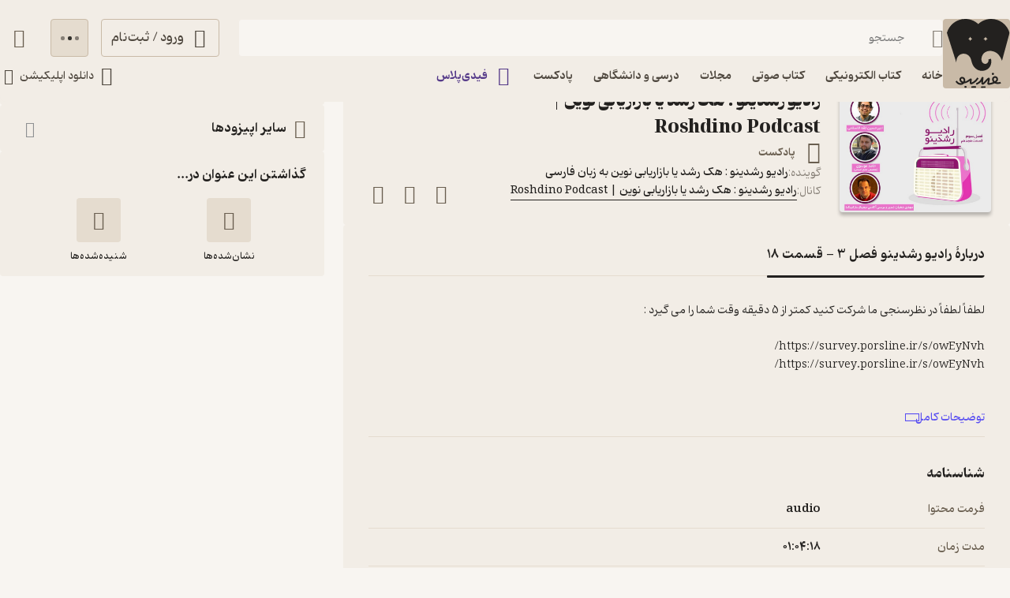

--- FILE ---
content_type: text/css
request_url: https://fidibo.com/static/css/main.1db8ea7a.css
body_size: 74562
content:
.visible-campaign-banner .router-wrapper{padding-top:var(--header-top-banner-height)}.visible-campaign-banner .router-wrapper .router-wrapper{padding-top:0}.router-container{width:100%;overflow-x:clip}.timer-cont{border-radius:50%;width:38px;min-width:38px;height:38px;position:relative;overflow:hidden}.timer-text{font-size:var(--small-font);justify-content:center;align-items:center;width:100%;height:100%;display:flex;position:absolute;top:0;left:0}.timer{transform-origin:50%;width:110%;height:110%;margin:-5% -5% 0 0;display:block;transform:rotate(-90deg)}.timer-path{stroke-dashoffset:0;stroke-linecap:round;transition:all .2s}.timer-path.transparent{opacity:.25}.image-loading-main{contain:content;object-fit:cover;display:block}.image-loading-main.image-loading{background-color:var(--forth-icon-color);content-visibility:auto;font-size:0}.image-loading-main.load-fail{background-color:var(--first-border-color);content-visibility:visible;object-fit:contain!important}.image-loading-main.load-end{content-visibility:visible}.material{color:inherit;cursor:pointer;-webkit-user-select:none;user-select:none;vertical-align:top;display:block;position:relative;overflow:hidden;transform:perspective(0)}.material.disable{cursor:not-allowed}.ripple{opacity:0;animation:.4s ripple}.ripple,.ripple-slow{background:var(--first-material-color);pointer-events:none;will-change:transform;border-radius:50%;position:fixed}.ripple-slow{transition:all .4s;animation:1s ease-out ripple-slow;transform:scale(2)}@keyframes ripple{0%{opacity:1;transform:scale(0)}to{opacity:0;transform:scale(2)}}@keyframes ripple-slow{0%{transform:scale(0)}to{transform:scale(2)}}.ios-loader{opacity:.8;border-radius:50%;margin:0 auto;animation:1s step-end infinite ios-rotate;display:block;position:relative}.ios-loader-part{border-radius:50%;width:100%;height:100%;position:absolute;top:0;left:0}.ios-loader-part.one{opacity:1}.ios-loader-part.two{opacity:.5;transform:rotate(45deg)}.ios-loader-part.three{opacity:.5;transform:rotate(90deg)}.ios-loader-part.four{opacity:.5;transform:rotate(135deg)}.ios-loader-part.five{opacity:.6;transform:rotate(180deg)}.ios-loader-part.six{opacity:.7;transform:rotate(225deg)}.ios-loader-part.seven{opacity:.8;transform:rotate(270deg)}.ios-loader-part.eight{opacity:.9;transform:rotate(315deg)}.ios-loader-part-after{content:" ";border-radius:100px;width:10%;height:33%;position:absolute;top:0;left:45%}.circular{transform-origin:50%;margin:0 auto;animation:2s linear infinite rotate;display:block}.path{stroke-dasharray:1 200;stroke-dashoffset:0;stroke-linecap:round;animation:1.5s ease-in-out infinite dash}@keyframes dash{0%{stroke-dasharray:1 200;stroke-dashoffset:0}50%{stroke-dasharray:89 200;stroke-dashoffset:-35px}to{stroke-dasharray:89 200;stroke-dashoffset:-124px}}@keyframes ios-rotate{0%{transform:rotate(0)}12.5%{transform:rotate(45deg)}25%{transform:rotate(90deg)}37.5%{transform:rotate(135deg)}50%{transform:rotate(180deg)}62.5%{transform:rotate(225deg)}75%{transform:rotate(270deg)}87.5%{transform:rotate(315deg)}to{transform:rotate(1turn)}}.stage{justify-content:center;align-items:center;display:flex}.dot-flashing{background-color:var(--second-text-color);border-radius:5px;width:5px;height:5px;animation:1s linear .5s infinite alternate dot-flashing;position:relative}.dot-flashing:after,.dot-flashing:before{content:"";display:inline-block;position:absolute;top:0}.dot-flashing:before{animation:1s infinite alternate dot-flashing;right:9px}.dot-flashing:after,.dot-flashing:before{background-color:var(--second-text-color);border-radius:5px;width:5px;height:5px}.dot-flashing:after{animation:1s 1s infinite alternate dot-flashing;left:9px}@keyframes dot-flashing{0%{background-color:var(--first-text-color)}50%,to{background-color:var(--second-text-color)}}.toast-container{max-height:calc(var(--full-height) - 32px);pointer-events:none;transition:top var(--first-transition);width:calc(100% - 32px);z-index:var(--toast-z-index);margin-inline-start:auto;position:fixed;left:16px;right:16px;overflow:hidden}@media screen and (width>=769px){.toast-container{max-width:calc(100% - var(--first-solid-padding)*2);width:var(--first-max-page-width);left:50%;right:auto;transform:translate(-50%)}}.toast-item{border-radius:var(--third-radius);color:var(--first-text-color);font-family:my-font-regular,serif;font-size:var(--regular-font);pointer-events:all;-webkit-user-select:none;user-select:none;justify-content:space-between;align-items:center;width:100%;display:flex;overflow:hidden}.toast-item.SUCCESS_TOAST{background-color:var(--toast-success-bg);border:1px solid var(--toast-success-text)}.toast-item.WARNING_TOAST{background-color:var(--toast-warning-bg);border:1px solid var(--toast-warning-text)}.toast-item.INFO_TOAST{background-color:var(--toast-info-bg);border:1px solid var(--toast-info-text)}.toast-item.FAIL_TOAST{background-color:var(--toast-fail-bg);border:1px solid var(--toast-fail-text)}.toast-item-message{align-items:center;display:flex}.toast-item-svg{border-radius:50%;width:24px;min-width:24px;height:24px;margin-inline-end:8px}.toast-item-close-material{border-radius:50%;justify-content:center;align-items:center;width:32px;min-width:32px;height:32px;margin-inline:8px -8px;display:inline-flex}.toast-item-close{font-size:16px}.toast-item-undo-btn{border-radius:var(--third-radius);align-items:center;width:100px;min-width:100px;margin-inline-end:-10px;padding:8px;display:flex}.toast-item-undo-text{font-family:my-font-regular,serif}.back-cont{backdrop-filter:grayscale();background-color:var(--first-modal-background-color);height:var(--full-height);transition:opacity var(--first-transition);width:100%;z-index:var(--modal-z-index);animation:.2s fade-in;position:fixed;inset:0}.back-cont.hide{opacity:0!important}.image-show-picture{max-width:none!important;max-height:none!important;z-index:var(--modal-z-index)!important;margin:0!important;padding:0!important;animation:none!important;position:fixed!important;right:auto!important}.loading-wrapper{min-height:var(--full-height);justify-content:center;align-items:center;animation:.5s fade-in-long;display:flex}.loading-wrapper.top-index{z-index:999999;position:relative}.loading-wrapper.have-bg{background-color:var(--second-background-color);animation:none}:root{--ebook-ratio:.729;--audio-ratio:1;--podcast-ratio:1;--language-direction:rtl;--full-viewport:100vw;--full-height:100vh}@supports (height:100dvh){:root{--full-viewport:100dvw;--full-height:100dvh}}:root{--page-padding-bottom:calc(var(--player-height) + var(--nav-height));--player-height:0px;--player-desktop-height:96px;--player-mobile-height:64px;--reader-sample-header-height:72px;--header-mobile-height:var(--header-un-collapsed-mobile-height);--header-collapsed-mobile-height:56px;--header-un-collapsed-mobile-height:112px;--header-top-banner-height-mobile:64px;--header-desktop-height:var(--header-un-collapsed-desktop-height);--header-collapsed-desktop-height:96px;--header-un-collapsed-desktop-height:129px;--top-padding-default:24px;--header-top-banner-height:64px;--header-mobile-height-superapp:52px;--header-mobile-bottom-height-superapp:48px;--nav-mobile-height:calc(72px + var(--bottom-env-padding));--side-width:312px;--first-btn-input-height:48px;--second-btn-input-height:40px;--first-max-page-width:1320px;--second-max-page-width:872px;--bottom-env-padding:calc(min(env(safe-area-inset-bottom),20px));--first-line-height:23px;--second-line-height:28px;--third-line-height:56px;--forth-line-height:32px;--toast-z-index:5;--modal-z-index:4;--header-z-index:3;--book-introduction-header-z-index:2;--default-z-index:1;--dana-primary:#f37021;--toast-success-bg:#deeddb;--toast-success-text:var(--success-color);--toast-info-bg:#dee9f3;--toast-info-text:var(--info-color);--toast-warning-bg:#f9eac9;--toast-warning-text:var(--warning-color);--toast-fail-bg:#ffe5e0;--toast-fail-text:var(--danger-color);--first-color:#23211f;--second-color:#553a89;--third-color:#695e4f;--forth-color:#4d463d;--fifth-color:#332352;--sixth-color:#dbd3ec;--seventh-color:#dbd3ec;--eighth-color:#2c6654;--ninth-color:#c1daeb;--tenth-color:#594ef1;--on-first-surface-color:#fff;--on-second-surface-color:#fff;--blur-background-color:#ffffff80;--disable-bg-color:#e4e4e4;--disable-text-color:#c4c4c4;--success-color:#33b377;--info-color:#493edc;--warning-color:#ebe542;--danger-color:#f54c4c;--badge-red-color:#e91e07;--success-container-color:#deeddb;--info-container-color:#dee9f3;--warning-container-color:#f9eac9;--danger-container-color:#ffe5e0;--first-icon-color:#695e4f;--second-icon-color:#8f9193;--third-icon-color:#b4ab9e;--forth-icon-color:#c9baa7;--fifth-icon-color:#f8f5f1;--sixth-icon-color:#ede9f6;--transition-time:.35s;--transition-method:cubic-bezier(.8,-.3,.2,1.3);--first-transition:var(--transition-method)var(--transition-time);--header-background-color:#fffc;--first-background-color:#fff;--second-background-color:#f8f5f1;--third-background-color:#f8f5f1;--forth-background-color:#f8f5f1;--fifth-background-color:#ede9f6;--sixth-background-color:#000;--seventh-background-color:#c1efff;--eigth-background-color:#c0efff;--ninth-background-color:#c1e5c8;--tenth-background-color:#f3ede5;--header-top-banner-background-color:#ebe6e0;--first-tree-growth-background:#eae8e4;--second-tree-growth-background:#f6f4f0;--tree-share-background:#f2ede6;--waxflower_highlight-light:#ffbda8;--pink_highlight-light:#ffbccb;--spindle_highlight-light:#bbdbed;--fringyflower_highlight-light:#b8e6c6;--capehoney_highlight-light:#fde3a3;--melrose_highlight-light:#c3c0ff;--eunery_highlight-light:#cfa597;--first-modal-background-color:#0006;--solid-light:#fff;--solid-dark:#000;--neutral-1:#fff;--neutral-9:#4d463d;--neutral-2:#000;--first-text-color:#23211f;--second-text-color:#867f76;--third-text-color:#44506b;--forth-text-color:#4d463d;--sixth-text-color:#ff9600;--seventh-text-color:#fff;--first-border-color:#e5dccf;--second-border-color:#f2ede6;--second-border-color-rgb:242,237,230;--third-border-color:#e5dccf;--forth-border-color:#322e2a;--rate-tag-color:#efe944;--on-rate-tag-color:#322e2a;--link-color:#594ef2;--svg-first-color:#ddd1c1;--svg-second-color:#23211f;--svg-third-color:#f8f5f1;--svg-forth-color:#8d8b88;--svg-fifth-color:#fff;--svg-sixth-color:#553a89;--svg-seventh-color:#8e8b88;--svg-eighth-color:#dfcfbe;--svg-ninth-color:#23211f;--first-shadow:0 4px 24px -4px #2323280f;--second-shadow:0 3px 11px var(--first-color);--third-shadow:0 4px 16px -3px #0000000f;--forth-shadow:3px 3px 20px #1e1e1e40;--first-radius:4px;--second-radius:6px;--third-radius:8px;--forth-radius:12px;--fifth-radius:16px;--sixth-radius:24px;--seven-radius:32px;--eight-radius:40px;--nine-radius:50px;--first-material-color:#00000026;--damn-font:8px;--micro-font:10px;--mini-font:11px;--tiny-font:11px;--small-font:12px;--regular-font:13px;--title-font:14px;--title-2-font:15px;--large-font:16px;--big-font:18px;--huge-font:20px;--giant-font:24px;--giant-2-font:28px;--whacking-font:32px;--super-big-font:36px;--super-gaint-font:42px;--super-big-gaint-font:64px}@media screen and (width>=1141px){:root{--header-padding:var(--header-un-collapsed-desktop-height);--first-solid-padding:32px;--desktop-modal-width:536px;--nav-height:0px!important}}@media screen and (width<=1140px){:root{--header-top-banner-height:var(--header-top-banner-height-mobile);--top-padding-default:24px;--header-padding:var(--header-un-collapsed-mobile-height);--nav-height:var(--nav-mobile-height);--first-solid-padding:128px;--desktop-modal-width:100%}}@media screen and (width<=990px){:root{--first-solid-padding:32px}}@media screen and (width<=768px){:root{--first-solid-padding:16px}}.desktop-modal{background-color:var(--second-border-color);border-radius:var(--first-radius);max-height:calc(var(--full-height) - 16px);z-index:var(--modal-z-index);animation:.2s modal-in;position:fixed;top:50%;left:50%;overflow:hidden auto;transform:translate(-50%,-50%);box-shadow:0 3px 11px #0003}.desktop-modal.hide{opacity:0;animation:.2s modal-out}.desktop-modal-background{backdrop-filter:grayscale();background-color:var(--first-modal-background-color);z-index:var(--modal-z-index);animation:.2s fade-in;position:fixed;inset:0}.desktop-modal-background.hide{opacity:0;animation:.3s fade-out}.mobile-modal-background{backdrop-filter:grayscale();background-color:var(--first-modal-background-color);height:var(--full-height);width:100%;z-index:var(--modal-z-index);animation:.2s vertical-back;position:fixed;inset:0}@keyframes vertical-back{0%{backdrop-filter:grayscale(0);opacity:0}to{backdrop-filter:grayscale();opacity:1}}.mobile-modal{background-color:var(--second-border-color);border-radius:var(--first-radius)var(--first-radius)0 0;padding-bottom:var(--bottom-env-padding);touch-action:none;-webkit-user-select:none;user-select:none;z-index:var(--modal-z-index);animation:.2s vertical;position:fixed;bottom:0;left:0;right:0;overflow:hidden;transform:perspective(0)}@keyframes vertical{0%{transform:translateY(100%)}to{transform:translateZ(0)}}.mobile-modal-line{background-color:var(--first-border-color);border-radius:var(--third-radius);width:40px;height:4px;margin:8px auto}.mobile-modal-content{max-height:calc(var(--full-height) - 20px - var(--bottom-env-padding));overflow:hidden auto}@supports (overflow-y:overlay){.mobile-modal-content{overflow-y:overlay}}@keyframes fade-in{0%{opacity:0}to{opacity:1}}@keyframes fade-out{0%{opacity:1}to{opacity:0}}@keyframes modal-in{0%{opacity:0;transform:translate(-50%,-50%)scale(.9)}to{opacity:1;transform:translate(-50%,-50%)scale(1)}}@keyframes modal-out{0%{opacity:1;transform:translate(-50%,-50%)scale(1)}to{opacity:0;transform:translate(-50%,-50%)scale(.9)}}@keyframes modal-in-no-transform{0%{opacity:0;transform:scale(.9)}to{opacity:1;transform:scale(1)}}@keyframes modal-out-no-transform{0%{opacity:1;transform:scale(1)}to{opacity:0;transform:scale(.9)}}@keyframes fade-in-long{0%{opacity:0}50%{opacity:0}to{opacity:1}}@keyframes show-password-btn{0%{opacity:0;height:0}to{opacity:1;height:36px}}@keyframes show-password-btn-mobile{0%{opacity:0;height:0}to{opacity:1;height:56px}}@keyframes progress{0%{border-radius:0 var(--first-radius)var(--first-radius)0;width:0}to{border-radius:var(--first-radius);width:100%}}@keyframes shake-scale{0%{transform:rotate(0)scale(1)}20%{transform:rotate(12deg)scale(1.15)}50%{transform:rotate(-12deg)scale(1.15)}80%{transform:rotate(0)scale(1.15)}to{transform:rotate(0)scale(1)}}@keyframes shake-scale-mobile{0%{transform:rotate(0)scale(1)}20%{transform:rotate(17deg)scale(1.3)}50%{transform:rotate(-17deg)scale(1.3)}80%{transform:rotate(0)scale(1.3)}to{transform:rotate(0)scale(1)}}@keyframes pop-out{0%{opacity:1;transform:scale(1)}20%{transform:scale(1.2)}40%{transform:scale(.9)}to{opacity:0;transform:scale(.5)}}.toggle{background-color:var(--first-border-color);border:1px solid var(--first-border-color);border-radius:var(--first-radius);height:40px;padding:4px}.toggle,.toggle-item{align-items:center;display:flex;position:relative}.toggle-item{border-radius:var(--first-radius);color:var(--second-text-color);font-family:my-font-regular,serif;font-size:var(--regular-font);justify-content:center;width:50%;height:100%;transition:color .3s}.toggle-item.active{color:var(--forth-background-color)}.toggle-border{background-color:var(--first-color);border-radius:var(--first-radius);bottom:4px;inset-inline-start:4px;width:calc(50% - 8px);transition:inset-inline-start .3s;position:absolute;top:4px}.toggle-border.second{inset-inline-start:calc(50% + 4px)}.btn{border-radius:var(--first-radius);font-family:my-font-regular,serif;font-size:var(--large-font);height:var(--first-btn-input-height);text-align:center;justify-content:center;align-items:center;padding:0 12px;transition:background-color .1s,color .1s,border .1s;display:flex}.btn path{transition:fill .1s}.btn.small{height:var(--second-btn-input-height)}.btn.first{border:1px solid var(--forth-icon-color);color:var(--forth-text-color)}.btn.second{background-color:var(--first-color);color:var(--second-background-color)}.btn.second path{fill:var(--on-first-surface-color)}.btn.third{background-color:var(--second-color);color:var(--on-second-surface-color)}.btn.forth{background-color:var(--forth-background-color);border:1px solid var(--third-border-color);color:var(--first-icon-color)}.btn.fifth{border:1px solid var(--second-color);color:var(--second-color)}.btn.sixth{background-color:var(--info-color);color:var(--solid-light)}.btn.seventh{background-color:var(--fifth-background-color);border:1px solid var(--sixth-color);color:var(--second-color)}.btn.eighth{border:1px solid var(--info-color);color:var(--info-color)}.btn.eighth path{fill:var(--info-color)}.btn.danger{background-color:var(--danger-color);color:var(--solid-light)}.btn.warning{background-color:var(--warning-color);color:var(--solid-dark)}.btn.fill{background-color:var(--forth-background-color);border:1px solid var(--third-border-color)}.btn.fill path{fill:var(--third-color)}.btn.outline{color:var(--first-color);font-size:var(--title-font);gap:8px}.btn.outline svg{width:20px;height:20px}@media screen and (width<=768px){.btn.outline{font-size:var(--regular-font)}}.btn.disable{background-color:var(--first-border-color);color:var(--third-icon-color);cursor:not-allowed}.btn.disable path{fill:var(--solid-light)}.btn.loading{cursor:not-allowed}.btn.active:focus-visible{box-shadow:0 0 0 2px var(--second-color)!important}@media screen and (width<=768px){.btn{border-radius:var(--second-radius);font-size:var(--title-font)}}button:focus-visible{box-shadow:0 0 0 2px var(--first-color)!important}.radio-button{position:relative}.radio-button-item{opacity:0;height:100%;transition:transform var(--first-transition),opacity var(--first-transition);width:100%;position:absolute;top:0;left:0;transform:scale(0)}.radio-button-item.show{opacity:1;transform:scale(1)}.auto-height{overflow:visible clip}.auto-height-content{transition:height var(--first-transition)}.switch-key-btn{border:1px solid var(--third-icon-color);border-radius:var(--forth-radius);width:40px;height:24px;transition:all .2s;position:relative}.switch-key-btn.active{background-color:var(--first-color);border:1px solid var(--first-color)}.switch-key-btn.active.plus{background-color:var(--second-color);border:1px solid var(--second-color)}.switch-key-btn-dot{background-color:var(--third-icon-color);box-shadow:none;inset-inline-end:3px;border-radius:50%;width:16px;height:16px;transition:all .2s;position:absolute;top:50%;transform:translateY(-50%)}.switch-key-btn-dot.active{inset-inline-end:19px;box-shadow:0 4px 12px -2px #2323281f}.audio-player,.switch-key-btn-dot.active{background-color:var(--second-border-color)}.audio-player{--player-color:var(--first-color);--player-surface-color:var(--on-first-surface-color);border:1px solid var(--first-border-color);border-radius:var(--forth-radius)var(--forth-radius)0 0;height:var(--player-desktop-height);padding:0 var(--first-solid-padding);-webkit-user-select:none;user-select:none;z-index:var(--header-z-index);transition:height .4s,border-radius .4s,bottom .25s,transform .4s,opacity .4s;position:fixed;bottom:0;left:0;right:0;box-shadow:0 -12px 24px -6px #1414190f}.audio-player.is-from-subscription{--player-color:var(--first-color);--player-surface-color:var(--on-second-surface-color)}.audio-player.hide{transform:translateY(100%)}@media screen and (width<=1140px){.audio-player{background-color:var(--second-background-color);bottom:calc(var(--nav-height) - 2px);height:var(--player-mobile-height);touch-action:none;border:none}.audio-player.full-view{height:var(--full-height);border-radius:0;bottom:0}.audio-player.hide{opacity:0;transform:none}}.audio-player-content{height:100%;max-width:var(--first-max-page-width);align-items:center;margin:0 auto;padding:16px 0;display:flex}.audio-player-content-bg-one{display:none}@media screen and (width<=1140px){.audio-player-content-bg-one{opacity:0;height:0;transition:height .4s;display:block;position:absolute;top:0;left:0;right:0}.audio-player-content-bg-one.full-view{opacity:1;height:200px}}.audio-player-content-bg-two{display:none}@media screen and (width<=1140px){.audio-player-content-bg-two{background-color:var(--first-background-color);border-radius:var(--third-radius)var(--third-radius)0 0;opacity:0;height:0;transition:height .4s,top .4s,opacity .4s;display:block;position:absolute;top:0;left:0;right:0}.audio-player-content-bg-two.full-view{height:calc(var(--full-height) - 195px);opacity:1;top:195px}}.audio-player-content-img{aspect-ratio:var(--audio-ratio);border-radius:var(--first-radius);width:64px;height:64px;box-shadow:0 4px 4px #00000040}@media screen and (width<=1140px){.audio-player-content-img{inset-inline-start:56px;will-change:transform;width:32px;height:32px;transition:width .4s,height .4s,inset-inline-start .4s,transform .4s;position:absolute;top:16px}.audio-player-content-img.full-view{width:240px;height:240px;transform:translate(calc(176px - 50vw),64px)}}.audio-player-content-detail{flex-direction:column;gap:8px;width:250px;margin-inline:12px 24px;display:flex}@media screen and (width<=1140px){.audio-player-content-detail{display:contents}}.audio-player-content-detail-title{-webkit-line-clamp:1;font-family:my-font-medium,serif;font-size:var(--large-font);text-overflow:ellipsis;white-space:pre-line;word-break:break-word;-webkit-box-orient:vertical;width:100%;display:-webkit-box;overflow:hidden}@media screen and (width<=1140px){.audio-player-content-detail-title{font-family:my-font-light,serif;font-size:var(--small-font);inset-inline-start:96px;width:calc(100% - 148px);transition:all .4s;position:absolute;top:12px}.audio-player-content-detail-title.full-view{font-family:my-font-regular,serif;font-size:var(--title-font);inset-inline:32px;width:calc(100% - 64px);top:344px}}.audio-player-content-detail-desc{color:var(--forth-text-color);font-family:my-font-regular,serif;font-size:var(--title-font);text-overflow:ellipsis;white-space:nowrap;max-width:100%;overflow:hidden}@media screen and (width<=1140px){.audio-player-content-detail-desc{transition:opacity .2s;display:none}.audio-player-content-detail-desc.full-view{inset-inline:32px;width:calc(100% - 64px);display:block;position:absolute;top:370px}.audio-player-content-detail-desc.is-gesturing{opacity:0}}.audio-player-content-speed{position:relative}@media screen and (width<=1140px){.audio-player-content-speed{transition:opacity .2s;display:none}.audio-player-content-speed.full-view{inset-inline-end:12px;animation:.2s fade-in;display:block;position:absolute;top:422px}.audio-player-content-speed.is-gesturing{opacity:0}}.audio-player-content-volume-btn{position:relative}@media screen and (width<=1140px){.audio-player-content-volume-btn{display:none}.audio-player-content-playlist{transition:opacity .2s;display:none}.audio-player-content-playlist.full-view{inset-inline-start:12px;animation:.2s fade-in;display:block;position:absolute;top:422px}.audio-player-content-playlist.is-gesturing{opacity:0}}.audio-player-content-btn-material{border-radius:50%;justify-content:center;align-items:center;width:64px;min-width:64px;height:64px;display:flex}.audio-player-content-btn-material-icon{color:var(--third-color);width:24px;height:24px;font-size:24px;transition:transform .2s}.audio-player-content-btn-material-icon .volume-first-line,.audio-player-content-btn-material-icon .volume-second-line,.audio-player-content-btn-material-icon .volume-up,.audio-player-content-btn-material-icon .volume-very-up{transition:all .2s}.audio-player-content-btn-material-icon.mute{transform:translate(5px)}.audio-player-content-btn-material-icon.mute .volume-up,.audio-player-content-btn-material-icon.mute .volume-very-up,.audio-player-content-btn-material-icon.up .volume-first-line,.audio-player-content-btn-material-icon.up .volume-second-line,.audio-player-content-btn-material-icon.up .volume-very-up,.audio-player-content-btn-material-icon.very-up .volume-first-line,.audio-player-content-btn-material-icon.very-up .volume-second-line{opacity:0}.audio-player-content-progress-cont{direction:ltr;flex-direction:column;flex-grow:1;gap:8px;margin:4px 24px 0;display:flex}@media screen and (width<=1140px){.audio-player-content-progress-cont{display:contents}}.audio-player-content-time{color:var(--second-text-color);font-family:my-font-light,serif;font-size:var(--title-font);justify-content:space-between;align-items:center;display:flex}@media screen and (width<=1140px){.audio-player-content-time{font-size:var(--small-font)}.audio-player-content-time-elapsed{transition:opacity .2s;display:none}.audio-player-content-time-elapsed.full-view{inset-inline-start:32px;display:block;position:absolute;top:550px}.audio-player-content-time-elapsed.is-gesturing{opacity:0}.audio-player-content-time-duration{inset-inline-end:96px;width:40px;transition:inset-inline-end .4s,top .4s;position:absolute;top:34px}.audio-player-content-time-duration.full-view{text-align:right;inset-inline-end:32px;top:550px}}.audio-player-content-progress{width:100%;height:8px;position:relative}.audio-player-content-progress.loading{border-radius:var(--first-radius);overflow:hidden}@media screen and (width<=1140px){.audio-player-content-progress{inset-inline-end:144px;width:calc(100% - 200px);height:4px;transition:inset-inline-end .4s,top .4s,width .4s;position:absolute;top:40px}.audio-player-content-progress.full-view{inset-inline-end:32px;width:calc(100% - 64px);top:520px}}.audio-player-content-progress-input{background-color:var(--first-border-color);border-radius:var(--first-radius);opacity:.5;width:100%;height:100%;display:block}.audio-player-content-progress-input::-webkit-slider-thumb{opacity:0}.audio-player-content-progress-input::-moz-range-thumb{opacity:0}.audio-player-content-progress-seek{background-color:var(--player-color);border-radius:var(--first-radius);pointer-events:none;width:0;height:100%;position:absolute;top:0;left:0}.audio-player-content-progress-seek.show{animation:.2s fade-in}.audio-player-content-progress-seek.loaded{background:var(--first-border-color);transition:width .1s}.audio-player-content-progress-seek.loading{animation:1s linear infinite player-loading}@keyframes player-loading{0%{width:33%;left:-35%}50%{width:33%;left:50%}to{width:33%;left:100%}}.audio-player-content-progress-slider{background-color:var(--player-surface-color);border:5px solid var(--player-color);box-shadow:0 0 0 2px var(--player-surface-color);pointer-events:none;border-radius:50%;width:16px;height:16px;transition:opacity .2s;position:absolute;top:50%;left:0;transform:translate(-50%,-50%)}@media screen and (width<=1140px){.audio-player-content-progress-slider{border:4px solid var(--player-color);width:8px;height:8px;transition:width .4s,height .4s,border .4s}.audio-player-content-progress-slider.full-view{border:7px solid var(--player-color);width:24px;height:24px}}.audio-player-content-progress-slider.hide{opacity:0}.audio-player-content-forward-back{border-radius:50%;justify-content:center;align-items:center;width:48px;min-width:48px;height:48px;display:flex}.audio-player-content-forward-back.disable{cursor:not-allowed;opacity:.3}@media screen and (width<=1140px){.audio-player-content-forward-back{transition:opacity .2s;display:none}.audio-player-content-forward-back.full-view{width:56px;min-width:auto;height:56px;animation:.2s fade-in;display:flex;position:absolute;top:600px}.audio-player-content-forward-back.full-view.next{inset-inline-start:20px}.audio-player-content-forward-back.full-view.forward{inset-inline-start:80px}.audio-player-content-forward-back.full-view.backward{inset-inline-end:80px}.audio-player-content-forward-back.full-view.previous{inset-inline-end:20px}.audio-player-content-forward-back.is-gesturing{opacity:0}}.play-pause-btn{background-color:var(--player-color);border-radius:50%}.audio-player-content-play{width:48px;min-width:48px;height:48px;margin:0 20px}@media screen and (width<=1140px){.audio-player-content-play{inset-inline-start:16px;width:32px;min-width:auto;height:32px;margin:0;transition:top .4s,width .4s,height .4s,inset-inline-start .4s;position:absolute;top:16px}.audio-player-content-play.full-view{inset-inline-start:calc(50% - 28px);width:56px;height:56px;top:600px}}.audio-player-content-play-icon{color:var(--second-background-color);opacity:1;width:40%;height:40%;font-size:18px;transition:all .2s;position:absolute;top:50%;left:50%;transform:translate(-50%,-50%)}.audio-player-content-play-icon.play.hide{opacity:0;transform:translate(-50%,-50%)rotate(90deg)}.audio-player-content-play-icon.pause.hide{opacity:0;transform:translate(-50%,-50%)rotate(-90deg)}.audio-player-content-play-icon path{fill:var(--player-surface-color)}.audio-player-content-close{border-radius:50%;justify-content:center;align-items:center;width:48px;min-width:48px;height:48px;margin-inline:20px -16px;display:flex}@media screen and (width<=1140px){.audio-player-content-close{inset-inline-end:0;width:48px;min-width:48px;height:48px;margin:0;position:absolute;top:8px}}.audio-player-content-close-icon{color:var(--third-color);width:24px;height:24px;font-size:24px}@media screen and (width<=1140px){.audio-player-content-close-icon{width:20px;height:20px}}.audio-player-content-close-icon path{fill:var(--first-icon-color)}.audio-player-main{display:none}@media screen and (width>=769px){.audio-player-speed-menu-back{backdrop-filter:grayscale(0);background-color:#0000000d}}.audio-player-speed-menu{background-color:var(--first-background-color);border-radius:var(--third-radius);width:105px;transition:transform .2s,opacity .2s;position:absolute;top:auto;bottom:56px;left:50%;overflow:visible;transform:translate(-50%);box-shadow:0 12px 24px -4px #0000001f;animation:none!important}.audio-player-speed-menu.hide{opacity:0;pointer-events:none;transform:translate(-50%,-8px)}@media screen and (width<=1140px){.audio-player-speed-menu{width:100%;position:relative;bottom:auto;left:auto;transform:none!important}}.audio-player-speed-menu-icon{width:12px;position:absolute;bottom:-6px;left:50%;transform:translate(-50%)}@media screen and (width<=1140px){.audio-player-speed-menu-icon.just-desktop{display:none}}.audio-player-speed-menu-item{background-color:var(--first-background-color);color:var(--forth-text-color);font-family:my-font-regular,serif;font-size:var(--regular-font);width:100%;height:39px;z-index:var(--default-z-index);padding:0 12px}@media screen and (width<=1140px){.audio-player-speed-menu-item{padding:0 24px;height:56px!important}}.audio-player-speed-menu-item.title{border-radius:var(--third-radius)var(--third-radius)0 0;color:var(--first-text-color);font-family:my-font-medium,serif;font-size:var(--title-font);height:43px}@media screen and (width<=1140px){.audio-player-speed-menu-item.title{font-family:my-font-bold,serif;font-size:var(--large-font)}}.audio-player-speed-menu-item.last{border-radius:0 0 var(--third-radius)var(--third-radius);height:43px}.audio-player-speed-menu-item.last .audio-player-speed-menu-item-inner{border-bottom:none}.audio-player-speed-menu-item-inner{border-bottom:1px solid var(--second-border-color);align-items:center;height:100%;padding-top:1px;display:flex}.audio-player-speed-menu-tick{height:24px;transition:top var(--first-transition);width:24px;z-index:var(--default-z-index);font-size:24px;position:absolute;left:12px}.audio-player-speed-menu-tick path{fill:var(--player-color)}@media screen and (width<=1140px){.audio-player-speed-menu-tick{left:24px}.audio-player-speed-menu-tick path{fill:var(--first-color)}}.audio-player-volume-menu{background-color:var(--first-background-color);border-radius:var(--first-radius);width:24px;height:96px;z-index:var(--header-z-index);align-items:center;padding:0 8px;transition:transform .2s,opacity .2s;display:flex;position:absolute;bottom:56px;left:50%;transform:translate(-50%);box-shadow:0 12px 24px -4px #0000001f}.audio-player-volume-menu.hide{opacity:0;pointer-events:none;transform:translate(-50%,-8px)}.audio-player-content-volume{direction:ltr;width:70px;min-width:70px;height:4px;position:relative;transform:rotate(-90deg)translateY(31px)}.audio-player-content-volume-input{background-color:var(--second-border-color);border-radius:var(--first-radius);width:100%;height:100%;display:block}.audio-player-content-volume-input::-webkit-slider-thumb{opacity:0}.audio-player-content-volume-input::-moz-range-thumb{opacity:0}.audio-player-content-volume-seek{border-radius:var(--first-radius);width:0;height:100%;top:0}.audio-player-content-volume-seek,.audio-player-content-volume-slider{background-color:var(--player-color);pointer-events:none;position:absolute;left:0}.audio-player-content-volume-slider{box-shadow:0 0 0 2px var(--player-surface-color);border-radius:50%;width:10px;height:10px;top:50%;transform:translate(-5px,-50%)}.audio-player-mobile-row{display:none}@media screen and (width<=1140px){.audio-player-mobile-row{transition:opacity .2s}.audio-player-mobile-row.full-view{border-top:1px solid var(--second-border-color);inset-inline:32px;animation:.2s fade-in;display:block;position:absolute;top:410px}.audio-player-mobile-row.is-gesturing{opacity:0}}.input-label{--input-height:var(--first-btn-input-height);display:block;position:relative}.input-label.small{--input-height:var(--second-btn-input-height)}.input-label.disabled{opacity:.5}.input-label.date-picker,.input-label.date-picker input{cursor:pointer}.input-field{border:1px solid var(--third-icon-color);border-radius:var(--first-radius);font-family:my-font-light,serif;font-size:var(--title-font);height:var(--input-height);width:100%;padding-inline-start:calc(var(--input-height)/4);padding-inline-end:calc(var(--input-height)/4);transition:all .2s;display:block}.input-field[disabled]{pointer-events:none}.input-field::placeholder{opacity:0;transition:opacity .2s}.input-field.empty-label::placeholder{opacity:1}.input-field.ltr{direction:ltr;font-family:my-font-en,serif}.input-field.ltr.have-icon{padding-inline-start:calc(var(--input-height)/4);padding-inline-end:calc(var(--input-height)/4 + var(--input-height)/2 + var(--input-height)/4)}.input-field.ltr.have-btn{padding-inline-start:calc(54px + var(--input-height)/4)}.input-field.ltr.have-clear{padding-inline-start:calc(var(--input-height)/4);padding-inline-end:calc(var(--input-height)/4 + var(--input-height)/2 + var(--input-height)/4)}.input-field.ltr.have-icon.have-clear{padding-inline-start:calc(var(--input-height)/4);padding-inline-end:calc(var(--input-height)/4*2 + var(--input-height)/2*2 + var(--input-height)/4*2)}.input-field.ltr.password{padding-inline-start:calc(var(--input-height)/4 + var(--input-height)/2 + var(--input-height)/4)!important}.input-field.ltr:placeholder-shown{text-align:left}.input-field.have-icon{padding-inline-start:calc(var(--input-height)/4 + var(--input-height)/2 + var(--input-height)/4)}.input-field.have-clear{padding-inline-end:calc(var(--input-height)/4 + var(--input-height)/2 + var(--input-height)/4)}.input-field:focus::placeholder,.input-field:not(:placeholder-shown)::placeholder{opacity:1}.input-field:focus+.input-icons .input-label-title,.input-field:not(:placeholder-shown)+.input-icons .input-label-title{background-color:var(--second-border-color);font-size:var(--small-font);height:16px;padding-inline-start:calc(var(--input-height)/4);inset-inline-start:calc(var(--input-height)/4);padding:0 4px;top:-8px}.input-field:not(:placeholder-shown){border:1px solid var(--forth-border-color)}.input-field:not(:placeholder-shown)+.input-icons .input-label-icon,.input-field:not(:placeholder-shown)+.input-icons .input-label-title{color:var(--forth-border-color)}.input-field:focus{border:1px solid var(--first-color)}.input-field:focus+.input-icons .input-label-icon,.input-field:focus+.input-icons .input-label-title{color:var(--first-color)}.input-field.error{border:1px solid var(--danger-color)!important}.input-field.success{border:1px solid var(--success-color)}.input-label-title{color:var(--second-text-color);font-family:my-font-light,serif;font-size:var(--title-font);height:var(--input-height);pointer-events:none;inset-inline-start:calc(var(--input-height)/4);align-items:center;transition:all .2s;display:flex;position:absolute;top:0}.input-label-title.have-icon{inset-inline-start:calc(var(--input-height)/4 + var(--input-height)/2 + var(--input-height)/4)}.input-label-title.error{color:var(--danger-color)!important}.input-label-title.success{color:var(--success-color)!important}.input-label-icon{color:var(--second-text-color);font-size:calc(var(--input-height)/2);height:calc(var(--input-height)/2);pointer-events:none;inset-inline-start:calc(var(--input-height)/4);top:calc(var(--input-height)/4);width:calc(var(--input-height)/2);transition:fill .2s;position:absolute}.input-label-icon.second{inset-inline-start:auto;inset-inline-end:calc(var(--input-height)/4)}.input-label-icon.error{color:var(--danger-color)!important}.input-label-icon.success{color:var(--success-color)!important}.input-label-lock{border-radius:var(--third-radius);color:var(--third-icon-color);height:var(--input-height);inset-inline-end:0;width:var(--input-height);justify-content:center;align-items:center;transition:fill .2s;display:flex;position:absolute;top:0}.input-label-lock.active{color:var(--forth-border-color)!important}.input-label-lock-icon{pointer-events:none;font-size:24px}.input-label-clear{border-radius:var(--third-radius);height:var(--input-height);inset-inline-end:0;transition:all var(--first-transition);width:var(--input-height);justify-content:center;align-items:center;position:absolute;top:0;transform:scale(1);display:flex!important}.input-label-clear.ltr{inset-inline:0 30px}.input-label-clear.ltr.have-icon{inset-inline-start:calc(var(--input-height)/4 + var(--input-height)/2 + var(--input-height)/4)}.input-label-clear.hide{transform:scale(0)}.input-label-clear.have-btn{left:53px}.input-label-clear-icon{color:#a09990;font-size:24px}@media screen and (width<=768px){.input-label-clear-icon{font-size:20px}}.input-field-price-label{font-family:my-font-light,serif;font-size:var(--title-font);opacity:0;pointer-events:none;inset-inline-start:calc(var(--input-height)/4 + 1px);align-items:center;gap:4px;transition:opacity .2s;display:flex;position:absolute;top:14px}.input-field-price-label.show{opacity:1}.input-field-price-label-value{opacity:0}.input-field-price-label-desc{color:var(--first-text-color)}.checkbox{border:1.5px solid var(--first-border-color);border-radius:var(--first-radius);width:20px;height:20px;position:relative}.checkbox.small{width:16px;height:16px}.checkbox.big{width:24px;height:24px}.checkbox-inner{background-color:var(--first-color);border-radius:var(--first-radius);opacity:1;height:calc(100% + 3px);transition:transform var(--first-transition),opacity var(--first-transition);justify-content:center;align-items:center;width:calc(100% + 3px);display:flex;position:absolute;top:-1.5px;right:-1.5px;transform:scale(1)}.checkbox-inner.hide{opacity:0;transform:scale(0)}.checkbox-inner-icon{width:12px;height:12px}.checkbox-inner-icon.small{width:10px;height:10px}.checkbox-inner-icon.big{width:16px;height:16px}.checkbox-inner-icon path{stroke:var(--forth-background-color)}.textarea-label{display:block;position:relative}.textarea-field{border:1px solid var(--forth-icon-color);border-radius:var(--third-radius);font-family:my-font-regular,serif;font-size:var(--title-font);resize:none;width:100%;padding:12px;transition:border .2s;display:block}.textarea-field:not(:placeholder-shown){border:1px solid var(--second-text-color)}.textarea-field:not(:placeholder-shown)+.textarea-counter{color:var(--first-icon-color)}.textarea-field:focus{border:1px solid var(--second-text-color)}.textarea-field:focus+.textarea-counter{color:var(--first-icon-color)}.textarea-field::placeholder{color:var(--second-text-color)}.textarea-field[disabled]{opacity:.5}.textarea-counter{color:var(--second-icon-color);font-family:my-font-light,serif;font-size:var(--small-font);direction:ltr;align-items:center;margin-top:8px;transition:color .2s;display:flex}.textarea-counter-char{text-align:center;min-width:14px}.textarea-counter-max{min-width:30px}.textarea-counter-divider{margin:0 4px}.profile-password-modal{max-width:100%;width:var(--desktop-modal-width)}.profile-password-modal-content{padding:32px}.profile-password-modal-content .input-field{border:1px solid var(--forth-icon-color)}.profile-password-modal-content .input-field:focus{border:1px solid var(--first-color)}@media screen and (width<=768px){.profile-password-modal-content{padding:32px 24px}}.profile-password-modal-content-header{border-bottom:1px solid var(--first-border-color);justify-content:space-between;align-items:center;padding-bottom:12px;display:flex}.profile-password-modal-content-header-title{font-family:my-font-bold,serif;font-size:var(--large-font)}.profile-password-modal-content-header-close{border-radius:50%;justify-content:center;align-items:center;width:48px;height:48px;margin-inline-end:-12px;display:flex}.profile-password-modal-content-header-close-icon{font-size:24px}.profile-password-modal-content-title{color:var(--forth-text-color);font-family:my-font-regular,serif;font-size:var(--title-font);margin-top:24px;margin-bottom:24px}@media screen and (width<=768px){.profile-password-modal-content-title{font-size:var(--regular-font)}}.profile-password-modal-content-recover{border-radius:var(--third-radius);color:var(--link-color);font-family:my-font-regular,serif;font-size:var(--regular-font);margin-inline-start:-12px;align-items:center;gap:4px;margin-top:4px;padding:12px;display:flex}.profile-password-modal-content-recover-icon{color:var(--link-color);font-size:var(--large-font)}.profile-password-modal-content-hint{color:var(--second-text-color);font-family:my-font-light,serif;font-size:var(--small-font);margin-top:24px;margin-bottom:24px}.profile-password-modal-content-input.margin{margin-bottom:24px}.profile-password-modal-content-btn{width:100%;margin-top:24px}.unhandled-flex{background-color:var(--first-border-color);border-radius:var(--third-radius);line-height:var(--first-line-height);width:100%;padding:24px}.unhandled-flex.have-err{color:var(--danger-color)}.date-picker{max-width:100%;width:var(--desktop-modal-width)}.date-picker-header{border-bottom:1px solid var(--second-border-color);font-family:my-font-bold,serif;font-size:var(--large-font);margin:0 24px;padding:16px 0}.select-birth-items{position:relative}.select-birth-col{text-align:center;vertical-align:top;width:33.3%;display:inline-block}.select-birth-items-shadow{pointer-events:none;height:50px;position:absolute;top:0;left:0;right:0}.select-birth-items-shadow.bottom{top:auto;bottom:0}.select-birth-items-scroll{-webkit-user-select:none;user-select:none;overflow:auto}.select-birth-items-scroll:focus-visible{box-shadow:0 0 0 2px var(--first-color)}.select-birth-item{color:var(--second-text-color);cursor:inherit;font-family:my-font-light,serif;font-size:var(--title-font);justify-content:center;align-items:center;width:100%;transition:color .1s,font-size .1s;display:flex}.select-birth-item.active{color:var(--first-text-color);font-family:my-font-medium,serif;font-size:var(--large-font)}.date-picker-scrolls{position:relative}.date-picker-scrolls-active-box{background-color:var(--third-background-color);border:1px solid var(--second-border-color);border-radius:var(--third-radius);pointer-events:none;height:50px;position:absolute;top:50%;left:24px;right:24px;transform:translateY(-50%)}.date-picker-footer{align-items:center;gap:12px;padding:24px;display:flex}.date-picker-footer-item{border-radius:var(--third-radius);font-family:my-font-regular,serif;font-size:var(--large-font);flex-grow:1;width:45%}.static-page-header{justify-content:center;align-items:center;width:100%;padding:48px 0 36px;display:flex;position:relative}@media screen and (width<=768px){.static-page-header{padding:12px 0 0}}.static-page-header-content{color:var(--solid-light);touch-action:none;-webkit-user-select:none;user-select:none;flex-direction:column;justify-content:center;align-items:center;gap:16px;width:100%;display:flex}@media screen and (width<=768px){.static-page-header-content{flex-direction:row;gap:0;padding:0 20px}}.buy-and-pay-page-header-back-container{border-radius:50%;justify-content:center;align-items:center;width:48px;height:48px;margin-inline-start:-32px;display:flex}.buy-and-pay-page-header-back-container.hide{visibility:hidden}@media screen and (width>=769px){.buy-and-pay-page-header-back-container{display:none}}.buy-and-pay-page-header-back-container-icon{font-size:24px;color:var(--first-icon-color)!important}.buy-and-pay-page-header-back-container-tablet{display:none}@media screen and (width<=1140px){.buy-and-pay-page-header-back-container-tablet{width:48px;height:48px;z-index:var(--header-z-index);border-radius:50%;justify-content:center;align-items:center;margin-inline-start:-12px;display:flex;position:absolute;top:10px;right:0}.buy-and-pay-page-header-back-container-tablet .fidibo-arrow-right-2-outline{color:var(--first-icon-color);font-size:24px}}@media screen and (width<=768px){.buy-and-pay-page-header-back-container-tablet{display:none}}.static-page-header-content-content{flex:1;justify-content:center;align-items:center;display:flex}@media screen and (width>=769px){.static-page-header-content-content{display:contents}}.static-page-header-content-svg{color:var(--first-color);width:64px;height:64px;font-size:64px}@media screen and (width<=768px){.static-page-header-content-svg{width:24px;height:24px;margin-block-end:0;font-size:24px}}.static-page-header-svg-fill path{fill:var(--first-color)}.static-page-header-svg-fill.fidiplus path{fill:var(--second-color)}.static-page-header-content-title{color:var(--first-color);font-family:my-font-bold,serif;font-size:28px}.static-page-header-content-title.fidiplus{color:var(--second-color)}@media screen and (width<=768px){.static-page-header-content-title{font-family:my-font-medium,serif;font-size:var(--large-font);margin-inline-start:8px}}.static-page-header-content-description{font-family:my-font-light,serif;font-size:var(--small-font);margin-bottom:36px;display:flex}@media screen and (width<=768px){.static-page-header-content-description{display:none}}.static-page-header-content-description .static-page-header-content-description-arrow{width:16px;height:16px;margin:0 4px}.static-page-header-content-description .static-page-header-content-description-arrow path{fill:var(--solid-light)}.static-page-header-space{width:48px;margin-inline-end:-32px}@media screen and (width>=769px){.static-page-header-space{display:none}}.pagination-loading{order:100;justify-content:center;align-items:center;height:200px;display:flex}.search-result-page{background-color:var(--second-background-color);min-height:var(--full-height);padding:var(--header-padding)var(--first-solid-padding)calc(var(--page-padding-bottom) + 24px)}@media screen and (width<=1140px){.search-result-page{padding-top:var(--header-collapsed-mobile-height)}}.search-result-page-content{flex-direction:column;gap:32px;margin:0 auto;display:flex}.search-result-page-content,.search-result-page-content.full-width{max-width:var(--first-max-page-width)}@media screen and (width<=768px){.search-result-page-content{gap:24px}}.search-result-page-content-bread{order:-3;width:100%;margin-bottom:-32px}@media screen and (width<=768px){.search-result-page-content-bread{margin-bottom:-24px}}.search-result-page-content-title{margin-inline-start:4px;display:inline-block}@media screen and (width<=768px){.search-result-page-content-title{display:none}}.search-result-page-box-total{display:none}@media screen and (width<=768px){.search-result-page-box-total{border-bottom:1px solid var(--first-border-color);color:var(--forth-text-color);font-family:my-font-light,serif;font-size:var(--small-font);justify-content:space-between;align-items:center;padding:8px 0 16px;display:flex}}.devices-page-content-box{flex-direction:column;justify-content:center;align-items:center;width:100%;display:flex}.devices-page-content-box .auto-height-content,.devices-page-content-box .auto-height-content-child{width:100%}.devices-page-content-box-content{animation:.5s fade-in-long}.devices-page-content-box-content-title{font-family:my-font-medium,serif;font-size:var(--large-font);width:100%}@media screen and (width<=768px){.devices-page-content-box-content-title{font-size:var(--title-font)}}.devices-page-content-box-content-desc{color:var(--info-color);font-family:my-font-regular,serif;font-size:var(--title-font);align-items:center;gap:8px;width:100%;margin-bottom:16px;display:flex}@media screen and (width<=768px){.devices-page-content-box-content-desc{font-size:var(--regular-font);line-height:var(--second-line-height)}}.devices-page-content-box-content-item{border-bottom:1px solid var(--first-border-color);justify-content:space-between;align-items:center;width:100%;padding:16px 0;display:flex}.devices-page-content-box-content-item:last-child{border-bottom:none}.devices-page-content-box-content-item-detail{align-items:center;display:flex}.devices-page-content-box-content-item-icon{background-color:var(--first-color);color:var(--on-first-surface-color);border-radius:50%;width:32px;height:32px;margin-inline-end:8px;font-size:32px}.devices-page-content-box-content-item-iconsvg{padding:4px}.devices-page-content-box-content-item-title{font-family:my-font-light,serif;font-size:var(--title-font);margin-bottom:2px}@media screen and (width<=768px){.devices-page-content-box-content-item-title{font-size:var(--small-font)}}.devices-page-content-box-content-item-desc{color:var(--second-icon-color);font-family:my-font-light,serif;font-size:var(--regular-font)}@media screen and (width<=768px){.devices-page-content-box-content-item-desc{font-size:var(--tiny-font)}}.devices-page-content-box-content-item-remove{border-radius:50%;justify-content:center;align-items:center;width:48px;height:48px;margin-inline-end:-14px;display:flex}.devices-page-content-box-content-item-remove-text{border:1px solid var(--first-border-color);border-radius:var(--first-radius);align-items:center;gap:4px;width:215px;min-width:215px;padding:8px 12px;display:flex}.devices-page-content-box-content-item-remove-text-title{font-family:my-font-regular,serif;font-size:var(--regular-font)}.devices-page-content-box-content-item-remove-text-icon{font-size:16px}.devices-page-content-box-content-item-remove-icon{color:var(--first-icon-color);font-size:20px}.devices-page-content-box-content-active{color:var(--second-text-color);font-family:my-font-light,serif;font-size:var(--small-font)}.devices-page-content-box-content-btn{width:100%;margin-top:24px}.devices-page-title-container{background-color:var(--first-background-color);border-radius:var(--first-radius);justify-content:space-between;align-items:center;width:100%;padding:8px;display:flex}.devices-page-main-title{font-family:my-font-regular,serif;font-size:var(--title-font);align-items:center;display:flex}.devices-page-desc-icon{color:var(--info-color);font-size:var(--huge-font)}.devices-page-desc-title{font-family:my-font-regular,serif;font-size:var(--small-font)}.devices-page-remove-all-link{color:var(--danger-color);font-size:var(--title-font);align-items:center;gap:4px;display:flex}.devices-page-remove-all-link .devices-page-remove-all-icon{font-size:var(--huge-font)}@media screen and (width<=768px){.devices-page-remove-all-link .devices-page-remove-all-icon{display:none}}.flex-row-container{z-index:1;flex-direction:column;gap:24px;width:100%;display:flex;position:relative}.flex-row-container.have-custom-bg{border-radius:var(--first-radius);padding-top:16px;padding-bottom:16px;padding-inline-start:24px}@media screen and (width<=768px){.flex-row-container.have-custom-bg{margin-inline-end:-16px}}.flex-row-container .flex-row-container-overlay{z-index:-1;width:100%;height:100%;position:absolute;top:0;left:-16px}@media screen and (width<=768px){.flex-row-container{gap:16px}.flex-row-container.have-bg{background-color:var(--second-border-color);border-radius:var(--first-radius);gap:0;padding:24px 16px}.flex-row-container.have-bg .flex-header{margin-top:0}}.flex-row-container-content-cont{position:relative}.flex-row-container-content-cont.hl-promotion-full-container-content .hl-books-content-item-link:last-child{margin-inline-end:24px}@media screen and (width<=768px){.flex-row-container-content-cont.hl-promotion-full-container-content .hl-books-content-item-link:last-child{margin-inline-end:16px}}.flex-row-container-content{scroll-snap-type:x mandatory;white-space:nowrap;gap:24px;width:100%;display:flex;overflow:auto hidden}.flex-row-container-content.gap-16{gap:16px}.flex-row-container-content.gap-8{gap:8px}.flex-row-container-content.padding-top{padding-top:32px}@media screen and (width<=480px){.flex-row-container-content{padding-left:var(--first-solid-padding);padding-right:var(--first-solid-padding);width:calc(100% + var(--first-solid-padding)*2);gap:12px;margin-inline-start:calc(var(--first-solid-padding)*-1)}}.flex-row-arrow{background-color:var(--neutral-1);border-radius:var(--first-radius);opacity:.75;inset-inline-start:8px;justify-content:center;align-items:center;width:40px;height:40px;padding:0;transition:opacity .2s;display:flex;position:absolute;top:calc(50% - 20px)}.flex-row-arrow.second{inset-inline:auto 8px}.flex-row-arrow.hide{opacity:0;pointer-events:none}@media screen and (width<=768px){.flex-row-arrow{display:none}.flex-row-arrow.show{display:flex;inset-inline-start:0}.flex-row-arrow.show.second{inset-inline:auto 0}}@keyframes fade-in-arrow{0%{opacity:0}to{opacity:.85}}.flex-row-arrow-icon{color:var(--first-color);font-size:var(--giant-font)}.single-text-simple{background-color:var(--second-border-color);border-radius:var(--third-radius);padding:26px 24px}@media screen and (width<=768px){.single-text-simple{padding:24px 16px}}.single-text-simple-header{align-items:center;gap:12px;margin-bottom:12px;display:flex}.single-text-simple-header-img{border-radius:50%;width:64px;height:64px}@media screen and (width<=768px){.single-text-simple-header-img{width:40px;height:40px}}.single-text-simple-header-title{font-family:my-font-bold,serif;font-size:var(--large-font);margin-bottom:4px}@media screen and (width<=768px){.single-text-simple-header-title{font-size:var(--title-font)}}.single-text-simple-header-subtitle{color:var(--second-text-color);font-family:my-font-regular,serif;font-size:var(--title-2-font)}.single-text-simple-text{-webkit-line-clamp:3;color:var(--first-text-color);font-family:my-font-regular,serif;font-size:var(--big-font);line-height:var(--second-line-height);text-align:justify;text-align-last:start;text-overflow:ellipsis;transition:height var(--first-transition);white-space:pre-line;word-break:break-word;-webkit-box-orient:vertical;display:-webkit-box;overflow:hidden}.single-text-simple-text.show-all{display:block}.single-text-simple-text a{color:var(--link-color)}@media screen and (width<=768px){.single-text-simple-text{font-family:my-font-medium,serif;font-size:var(--regular-font);line-height:var(--first-line-height)}}.vl-cards-simple-more-content{white-space:nowrap;gap:24px;width:100%;display:flex;overflow:auto hidden}@media screen and (width<=1140px){.vl-cards-simple-more-content{white-space:normal;flex-direction:column;gap:8px;overflow:hidden}}.vl-cards-simple-more{background-color:var(--second-border-color);border-radius:var(--third-radius);scroll-snap-align:start;scroll-snap-stop:normal;align-items:center;gap:12px;min-width:calc(33.3% - 16px);max-width:calc(33.3% - 16px);padding:16px 24px;display:flex}@media screen and (width<=1140px){.vl-cards-simple-more{min-width:100%;max-width:100%;scroll-margin-inline-start:var(--first-solid-padding)}}.vl-cards-simple-more-material-img{border-radius:50%;width:80px;min-width:80px;height:80px}@media screen and (width<=768px){.vl-cards-simple-more-material-img{width:48px;min-width:48px;height:48px}}.vl-cards-simple-more-material-detail{white-space:normal;flex-direction:column;gap:4px;width:calc(100% - 92px);display:flex}@media screen and (width<=768px){.vl-cards-simple-more-material-detail{width:calc(100% - 60px)}}.vl-cards-simple-more-material-detail-title{font-family:my-font-bold,serif;font-size:var(--large-font)}@media screen and (width<=768px){.vl-cards-simple-more-material-detail-title{font-size:var(--title-font)}}.vl-cards-simple-more-material-detail-subtitle{color:var(--second-text-color);font-family:my-font-regular,serif;font-size:var(--title-2-font)}@media screen and (width<=768px){.vl-cards-simple-more-material-detail-subtitle{font-size:var(--regular-font)}}.channel-card-flex{background-color:var(--first-background-color);border-radius:var(--third-radius);align-items:center;gap:12px;width:100%;padding:16px;display:flex}.channel-card-flex-img{border-radius:var(--first-radius);width:96px;height:96px}@media screen and (width<=768px){.channel-card-flex-img{width:80px;height:80px}}.channel-card-flex-detail{flex-direction:column;gap:8px;display:flex}.channel-card-flex-detail-name{font-family:my-font-medium,serif;font-size:var(--large-font)}@media screen and (width<=768px){.channel-card-flex-detail-name{font-size:var(--title-font)}}.channel-card-flex-detail-author{font-family:my-font-light,serif;font-size:var(--title-font)}@media screen and (width<=768px){.channel-card-flex-detail-author{font-size:var(--regular-font)}}.channel-card-flex-detail-followers{color:var(--second-text-color);font-family:my-font-light,serif;font-size:var(--title-font);align-items:center;gap:8px;display:flex}@media screen and (width<=768px){.channel-card-flex-detail-followers{font-size:var(--regular-font)}}.channel-card-flex-detail-followers-count{align-items:center;gap:4px;display:flex}.channel-card-flex-detail-followers-count-icon{color:var(--second-icon-color);font-size:24px}.channel-card-flex-detail-followers-separator{background-color:var(--first-border-color);width:1px;height:12px}.hl-logos-content-item{background-color:var(--second-border-color);border-radius:var(--first-radius);scroll-snap-align:start;scroll-snap-stop:normal;flex-direction:column;justify-content:center;align-items:center;min-width:calc(16.666% - 20px);max-width:calc(16.666% - 20px);padding:16px 0;display:flex}@media screen and (width<=1140px){.hl-logos-content-item{min-width:calc(20% - 19.2px);max-width:calc(20% - 19.2px)}}@media screen and (width<=1100px){.hl-logos-content-item{min-width:calc(25% - 18px);max-width:calc(25% - 18px)}}@media screen and (width<=990px){.hl-logos-content-item{min-width:calc(20% - 19.2px);max-width:calc(20% - 19.2px)}}@media screen and (width<=870px){.hl-logos-content-item{min-width:calc(25% - 18px);max-width:calc(25% - 18px)}}@media screen and (width<=600px){.hl-logos-content-item{min-width:calc(33.3% - 16px);max-width:calc(33.3% - 16px)}}@media screen and (width<=480px){.hl-logos-content-item{min-width:calc(48% - 16px);max-width:calc(48% - 16px);scroll-margin-inline-start:var(--first-solid-padding)}}@container flex-content (width<=1140px){.hl-logos-content-item{min-width:calc(20% - 19.2px);max-width:calc(20% - 19.2px)}}@container flex-content (width<=1100px){.hl-logos-content-item{min-width:calc(25% - 18px);max-width:calc(25% - 18px)}}@container flex-content (width<=990px){.hl-logos-content-item{min-width:calc(20% - 19.2px);max-width:calc(20% - 19.2px)}}@container flex-content (width<=870px){.hl-logos-content-item{min-width:calc(25% - 18px);max-width:calc(25% - 18px)}}@container flex-content (width<=600px){.hl-logos-content-item{min-width:calc(33.3% - 16px);max-width:calc(33.3% - 16px)}}@container flex-content (width<=480px){.hl-logos-content-item{min-width:calc(48% - 16px);max-width:calc(48% - 16px);scroll-margin-inline-start:var(--first-solid-padding)}}.hl-logos-content-item-img{aspect-ratio:var(--audio-ratio);object-fit:cover;border-radius:50%;width:40%}.hl-logos-content-item-title{font-family:my-font-medium,serif;font-size:var(--large-font);text-overflow:ellipsis;white-space:nowrap;max-width:calc(100% - 16px);margin-top:16px;overflow:hidden}@media screen and (width<=768px){.hl-logos-content-item-title{font-size:var(--title-font)}}.hl-books-wide-content-item{border-radius:var(--first-radius);scroll-snap-align:start;scroll-snap-stop:normal;align-items:center;min-width:calc(25% - 18px);max-width:calc(25% - 18px);display:flex;overflow:visible}@media screen and (width<=1140px){.hl-books-wide-content-item{min-width:calc(33.3% - 16px);max-width:calc(33.3% - 16px)}}@media screen and (width<=1100px){.hl-books-wide-content-item{min-width:calc(50% - 12px);max-width:calc(50% - 12px)}}@media screen and (width<=990px){.hl-books-wide-content-item{min-width:calc(33.3% - 16px);max-width:calc(33.3% - 16px)}}@media screen and (width<=870px){.hl-books-wide-content-item{min-width:calc(50% - 12px);max-width:calc(50% - 12px)}}@media screen and (width<=480px){.hl-books-wide-content-item{min-width:calc(96% - 16px);max-width:calc(96% - 16px);scroll-margin-inline-start:var(--first-solid-padding)}}@container flex-content (width<=1140px){.hl-books-wide-content-item{min-width:calc(33.3% - 16px);max-width:calc(33.3% - 16px)}}@container flex-content (width<=1100px){.hl-books-wide-content-item{min-width:calc(50% - 12px);max-width:calc(50% - 12px)}}@container flex-content (width<=990px){.hl-books-wide-content-item{min-width:calc(33.3% - 16px);max-width:calc(33.3% - 16px)}}@container flex-content (width<=870px){.hl-books-wide-content-item{min-width:calc(50% - 12px);max-width:calc(50% - 12px)}}@container flex-content (width<=600px){.hl-books-wide-content-item{min-width:calc(33.3% - 16px);max-width:calc(33.3% - 16px)}}@container flex-content (width<=480px){.hl-books-wide-content-item{min-width:calc(96% - 16px);max-width:calc(96% - 16px);scroll-margin-inline-start:var(--first-solid-padding)}}.hl-books-wide-content-item-badges{inset-inline-end:16px;align-items:center;gap:4px;display:flex;position:absolute;top:0}.hl-books-wide-content-item-img{aspect-ratio:var(--ebook-ratio);border-radius:var(--first-radius);width:40%;min-width:40%;margin:-32px 16px 16px 12px;box-shadow:0 4px 4px #00000040}.hl-books-wide-content-item-img.audio{aspect-ratio:var(--audio-ratio);margin:16px 16px 16px 12px}.hl-books-wide-content-item-content{color:var(--first-text-color);white-space:normal;flex-direction:column;gap:4px;margin-inline-end:16px;display:flex}.hl-books-wide-content-item-content path{fill:var(--first-text-color)}.hl-books-wide-content-item-content.banner-wide{color:var(--first-text-color)}.hl-books-wide-content-item-content.banner-wide path{fill:var(--first-text-color)}.hl-books-wide-content-item-content-rate{font-family:my-font-light,serif;font-size:var(--regular-font);align-items:center;display:flex}.hl-books-wide-content-item-content-rate-icon{width:16px;height:16px}.hl-books-wide-content-item-content-title{font-family:my-font-bold,serif;font-size:var(--large-font)}.hl-books-wide-content-item-content-desc,.hl-books-wide-content-item-content-title{-webkit-line-clamp:2;text-overflow:ellipsis;white-space:pre-line;word-break:break-word;-webkit-box-orient:vertical;display:-webkit-box;overflow:hidden}.hl-books-wide-content-item-content-desc{font-family:my-font-regular,serif;font-size:var(--small-font)}.hl-books-wide-content-item-content-desc.footer-desc{-webkit-line-clamp:1;font-family:my-font-light,serif}.hl-series{background-color:var(--second-border-color);border-radius:var(--first-radius);scroll-snap-align:start;scroll-snap-stop:normal;flex-direction:column;min-width:calc(16.666% - 20px);max-width:calc(16.666% - 20px);padding:32px 16px;display:flex}@media screen and (width<=1140px){.hl-series{min-width:calc(20% - 19.2px);max-width:calc(20% - 19.2px)}}@media screen and (width<=1100px){.hl-series{min-width:calc(25% - 18px);max-width:calc(25% - 18px)}}@media screen and (width<=990px){.hl-series{min-width:calc(20% - 19.2px);max-width:calc(20% - 19.2px)}}@media screen and (width<=870px){.hl-series{min-width:calc(25% - 18px);max-width:calc(25% - 18px)}}@media screen and (width<=600px){.hl-series{min-width:calc(33.3% - 16px);max-width:calc(33.3% - 16px)}}@media screen and (width<=480px){.hl-series{min-width:calc(48% - 16px);max-width:calc(48% - 16px);scroll-margin-inline-start:var(--first-solid-padding)}}@container flex-content (width<=1140px){.hl-series{min-width:calc(20% - 19.2px);max-width:calc(20% - 19.2px)}}@container flex-content (width<=1100px){.hl-series{min-width:calc(25% - 18px);max-width:calc(25% - 18px)}}@container flex-content (width<=990px){.hl-series{min-width:calc(20% - 19.2px);max-width:calc(20% - 19.2px)}}@container flex-content (width<=870px){.hl-series{min-width:calc(25% - 18px);max-width:calc(25% - 18px)}}@container flex-content (width<=600px){.hl-series{min-width:calc(33.3% - 16px);max-width:calc(33.3% - 16px)}}@container flex-content (width<=480px){.hl-series{min-width:calc(48% - 16px);max-width:calc(48% - 16px);scroll-margin-inline-start:var(--first-solid-padding)}}.hl-series-card{background-color:var(--second-border-color);border-radius:var(--first-radius);text-align:center;flex-direction:column;flex-grow:1;width:200px;padding:32px 16px;display:flex}@media screen and (width<=768px){.hl-series-card{width:40%;min-width:40%}}.hl-series-img-cont{flex-grow:1;justify-content:center;align-items:center;width:100%;display:flex}.hl-series-img{width:65%;min-width:65%;margin:0 auto}@media screen and (width<=768px){.hl-series-img{width:80%;min-width:80%}}.hl-series-title{font-family:my-font-bold,serif;font-size:var(--large-font);text-overflow:ellipsis;white-space:nowrap;max-width:100%;margin-top:16px;overflow:hidden}@media screen and (width<=768px){.hl-series-title{font-size:var(--title-font)}}.hl-series-subtitle{color:var(--second-text-color);font-family:my-font-medium,serif;font-size:var(--small-font);margin-top:4px}.hl-series-template{padding-top:18px;position:relative}.hl-series-template-placeholder{background-color:var(--first-border-color);border-radius:var(--first-radius);transition:aspect-ratio .2s;position:absolute;left:50%;transform:translate(-50%);box-shadow:0 12px 24px -4px #0000001a}.hl-series-template-placeholder.first{width:calc(100% - 32px);top:0}.hl-series-template-placeholder.second{width:calc(100% - 16px);top:8px}.hl-series-template-img{border-radius:var(--first-radius);width:100%;transition:aspect-ratio .2s;box-shadow:0 4px 4px #00000040;background-color:var(--first-border-color)!important;animation:none!important}.flex-header-content{gap:16px}.flex-header-content,.flex-header-expire{justify-content:space-between;align-items:center;display:flex}.flex-header-expire{flex:1;width:100%;margin-left:24px}.flex-header-expire .flex-header-more{color:var(--first-color)!important}@media screen and (width<=768px){.flex-header-expire{justify-content:flex-end;margin-left:16px}.flex-header-expire .flex-header-more{padding:0}.flex-header-expire-text{display:none}}.flex-header-title-icon{width:24px;height:24px;margin-inline-end:8px}.flex-header-title{color:var(--first-color);font-family:my-font-bold,serif;font-size:var(--big-font);align-items:center;display:flex}@media screen and (width<=768px){.flex-header-title{font-family:my-font-medium,serif;font-size:var(--large-font)}}.flex-header-subtitle{color:var(--second-text-color);font-family:my-font-regular,serif;font-size:var(--title-font);margin-top:4px}@media screen and (width<=768px){.flex-header-subtitle{font-family:my-font-light,serif;font-size:var(--regular-font)}}.flex-header-separator{background-color:var(--first-border-color);flex-grow:1;height:1px}@media screen and (width<=768px){.flex-header-separator{display:none}}.flex-header-more{white-space:nowrap;height:32px;margin-inline-end:-18px;color:var(--link-color)!important}@media screen and (width<=768px){.flex-header-more{font-family:my-font-regular,serif;font-size:var(--title-font)}}.flex-header-more-icon{font-size:20px}.flex-header-more-icon path{fill:var(--link-color)}.category-filter{background-color:var(--second-border-color);border-radius:var(--first-radius);justify-content:space-between;align-items:center;width:100%;padding:16px 24px;transition:opacity .2s,margin-top .2s;display:flex}.category-filter .auto-height-content,.category-filter .auto-height-content-child{width:100%}.category-filter.list{flex-direction:column;padding:0}.category-filter.hide{opacity:0;margin-top:-16px}.category-filter-title-back{display:none}@media screen and (width<=1140px){.category-filter-title-back{border-radius:50%;justify-content:center;align-items:center;width:40px;height:40px;margin-inline-start:-8px;display:flex}}.category-filter-title-back-icon{font-size:24px}.category-filter-title{font-family:my-font-regular,serif;font-size:var(--title-2-font);align-items:center;gap:8px;display:flex}.category-filter-title.list{border-bottom:1px solid var(--first-border-color);justify-content:space-between;width:calc(100% - 48px);margin:0 24px;padding:24px 0 16px;position:relative}.category-filter-title.list.no-border{border-bottom:none}@media screen and (width<=1140px){.category-filter-title.list{font-family:my-font-bold,serif;font-size:var(--large-font);padding-top:0}}.category-filter-title-inner{align-items:center;display:flex}.category-filter-title-icon{font-size:24px}.category-filter-title-icon.plus{color:var(--second-color)}.category-filter-mobile{width:100%}@media screen and (width<=1140px){.category-filter-mobile{width:calc(100% - 16px);height:430px;margin:16px 8px;overflow:auto}}.category-filter-selected{opacity:1;width:100%;transition:height .2s,opacity .2s;overflow:hidden}.category-filter-selected.ios{transition:none}.category-filter-selected.hide{opacity:0}.category-filter-selected-title{color:var(--second-text-color);font-family:my-font-medium,serif;font-size:var(--small-font);height:40px;padding:16px 24px 8px}@media screen and (width<=1140px){.category-filter-selected-title{margin-top:-16px}}.category-filter-list{width:100%}.category-filter-list.pagination{margin:8px 0 24px;width:calc(100% - 8px);height:240px;margin-inline-end:8px;padding-inline-end:8px;overflow:auto}@media screen and (width<=1140px){.category-filter-list.pagination{height:auto;margin:0}}.category-filter-list.pagination .category-filter-list-item:first-child{padding-top:8px}.category-filter-list.pagination .category-filter-list-item:last-child{padding-bottom:8px}.category-filter-list-404{font-size:var(--regular-font);text-align:center;padding:0 24px}.category-filter-list-loading{padding:16px 0}.category-filter-list-item{font-size:var(--title-2-font);align-items:center;gap:16px;width:100%;padding:8px 24px;display:flex}.category-filter-list-item:first-child{padding-top:16px}.category-filter-list-item:last-child{padding-bottom:16px}.category-filter-search{width:calc(100% - 48px);margin:0 24px;display:block;position:relative}.category-filter-search input{background-color:var(--second-background-color)}.category-filter-list-selected-filter{flex-wrap:wrap;gap:12px;width:100%;padding:16px 24px;display:flex}.category-filter-list-selected-filter-item{border:1px solid var(--first-border-color);border-radius:var(--seven-radius);align-items:center;gap:4px;padding:6px 10px;display:flex}.category-filter-list-selected-filter-item-title{color:var(--forth-text-color);font-family:my-font-light,serif;font-size:var(--small-font)}.category-filter-list-selected-filter-item-icon{width:16px;height:16px;font-size:16px}.navbar{display:none}@media screen and (width<=1140px){.navbar{background-color:var(--forth-background-color);height:var(--nav-mobile-height);padding-bottom:var(--bottom-env-padding);z-index:1;transition:border-radius .25s,transform .25s;display:block;position:fixed;bottom:-1px;left:0;right:0;overflow:hidden;transform:translateZ(0);box-shadow:0 -4px 14px -2px #0000000f}.navbar.hide,.navbar.player-visible{border-radius:0}.navbar.hide{transform:translate3d(0,calc(100% - var(--bottom-env-padding)),0)}.navbar.hide .navbar-item{opacity:0}}.superapp-navbar{background-color:var(--second-border-color)}.navbar-content{height:100%;display:flex;position:relative}@media screen and (width<=1140px) and (width>=990px){.navbar-content{margin:0 var(--first-solid-padding)}}.navbar-content .navbar-content-basket-count{width:100%;position:relative}.navbar-content .navbar-content-basket-count .five-items{min-width:100%;max-width:100%}.navbar-content-basket-count-circle{aspect-ratio:var(--audio-ratio);background-color:var(--first-color);color:var(--fifth-icon-color);font-family:my-font-light,serif;font-size:var(--tiny-font);opacity:1;pointer-events:none;min-width:16px;transition:transform var(--first-transition),opacity var(--first-transition);width:16px;z-index:var(--header-z-index);border-radius:50%;justify-content:center;align-items:center;display:flex;position:absolute;top:24px;left:50%;transform:scale(1)}.navbar-content-basket-count-circle.hide{opacity:0;transform:scale(0)}.navbar-item{opacity:1;flex-direction:column;justify-content:space-between;align-items:center;gap:2px;min-width:25%;max-width:25%;height:100%;padding:8px 0;transition:opacity .2s;display:flex}.navbar-item.five-items{min-width:20%;max-width:20%}.navbar-item-inner.active{background-color:var(--first-border-color);border-radius:var(--sixth-radius);opacity:1;justify-content:center;align-items:center;width:56px;height:32px;display:flex;position:absolute;top:8px;left:50%;transform:translate(-50%)}.navbar-item-inner.active.hide{opacity:0;transition:opacity .4s}.navbar-item-inner-icon{opacity:1;font-size:24px;transition:transform .3s,opacity .3s;transform:scale(1)}.navbar-item-inner-icon.not-active{color:var(--second-text-color);margin-top:4px}.navbar-item-inner-icon.not-active.hide{opacity:0}.navbar-item-inner-icon.plus{color:var(--second-color)}.navbar-item-inner-title{color:var(--first-icon-color);font-family:my-font-medium,serif;font-size:var(--small-font);transition:color .3s}.navbar-item-inner-title.active{color:var(--first-color)}.navbar-item-inner-title.plus.active{color:var(--second-color)}.channel-page{background-color:var(--second-background-color);min-height:var(--full-height);padding:var(--header-padding)var(--first-solid-padding)calc(var(--page-padding-bottom) + var(--first-solid-padding))}.channel-page-content{max-width:var(--first-max-page-width);flex-wrap:wrap;margin:0 auto;display:flex}.channel-page-content-first{min-width:var(--side-width);width:var(--side-width);flex-direction:column;display:flex}@media screen and (width<=768px){.channel-page-content-first{width:100%;margin-bottom:16px}}.channel-page-content-second{width:calc(100% - var(--side-width) - 24px);flex-direction:column;gap:24px;margin-inline-start:24px;display:flex}@media screen and (width<=768px){.channel-page-content-second{gap:12px;width:100%;margin-inline-start:0}}.channel-page-side{background-color:var(--second-border-color);border-radius:var(--first-radius);text-align:center;width:100%;padding:24px}@media screen and (width<=768px){.channel-page-side{padding:24px 16px}}.channel-page-side-main{justify-content:center;align-items:center;margin-bottom:16px;display:flex}@media screen and (width<=768px){.channel-page-side-main{justify-content:center;position:relative}}.channel-page-side-main-img{border-radius:var(--first-radius);object-fit:contain;width:160px;height:160px;box-shadow:0 4px 4px #00000040}@media screen and (width<=768px){.channel-page-side-main-img{width:120px;height:120px}}.channel-page-side-main-buttons{flex-direction:column;align-items:center;gap:16px;display:flex}@media screen and (width<=768px){.channel-page-side-main-buttons{inset-inline-end:0;position:absolute;top:0}}.channel-page-side-main-buttons-item{width:40px;height:40px;padding:0;border:0!important}.channel-page-side-main-buttons-item-icon{font-size:24px}.channel-page-side-name{font-family:my-font-bold,serif;font-size:var(--large-font);margin-top:16px;margin-bottom:8px}@media screen and (width<=768px){.channel-page-side-name{text-align:center}}.channel-page-side-detail{justify-content:center;align-items:center;display:flex}@media screen and (width<=768px){.channel-page-side-detail{justify-content:center}}.channel-page-side-detail-podcaster{color:var(--forth-text-color);font-family:my-font-regular,serif;font-size:var(--title-font)}.channel-page-side-detail-separator{background-color:var(--first-border-color);width:1px;height:16px;margin:0 8px}.channel-page-side-detail-lang{color:var(--second-text-color);font-family:my-font-light,serif;font-size:var(--title-font)}.channel-page-side-desc{margin:16px 0}.channel-page-side-desc-text{color:var(--forth-text-color);font-family:my-font-light,serif;font-size:var(--title-font);line-height:var(--first-line-height);text-align:center;transition:height var(--first-transition);white-space:pre-line;word-break:break-word;overflow:hidden}.channel-page-side-desc-text *{color:var(--forth-color)!important}.channel-page-side-desc-text.show-all{display:block}.channel-page-side-desc-btn{border-radius:var(--first-radius);color:var(--link-color);font-family:my-font-regular,serif;font-size:var(--regular-font);align-items:center;gap:4px;margin:0 auto;padding:12px;display:flex}.channel-page-side-desc-btn-icon{font-size:16px}.channel-page-side-desc-btn-icon.hide{display:none}.channel-page-side-footer{border-top:1px solid var(--first-border-color);padding-top:16px}.channel-page-side-footer-detail{align-items:center;display:flex}.channel-page-side-footer-detail-separator{background-color:var(--first-border-color);width:1px;height:24px;margin:0 12px}.channel-page-side-footer-detail-section{color:var(--second-text-color);font-family:my-font-light,serif;font-size:var(--regular-font);flex-grow:1;align-items:center;gap:4px;width:50%;display:flex}.channel-page-side-footer-detail-section.second{justify-content:flex-end}.channel-page-side-footer-detail-section-icon{color:var(--second-icon-color);font-size:20px}.channel-page-side-footer-btn{gap:8px;width:100%;margin-top:24px}.channel-page-side-footer-btn-icon{width:24px;height:24px;font-size:24px}.channel-page-side-footer-btn-icon.followed{color:var(--third-color)}.channel-page-side-footer-btn-icon.followed path{fill:var(--third-color)}.channel-page-content-box{background-color:var(--second-border-color);border-radius:var(--first-radius)}.channel-page-content-box-title{border-bottom:1px solid var(--second-border-color);font-family:my-font-medium,serif;font-size:var(--large-font);margin:16px 24px 0;padding-bottom:16px}.channel-page-content-box-content{padding:8px 24px 24px}@media screen and (width<=768px){.channel-page-content-box-content{padding:8px 16px 24px}}.channel-page-content-box-content-item{--player-color:var(--first-color);--player-surface-color:var(--on-first-surface-color);border-bottom:1px solid var(--first-border-color);gap:16px;width:100%;height:100%;margin-top:16px;padding:0 0 16px;display:flex}@media screen and (width<=768px){.channel-page-content-box-content-item{gap:8px}}.channel-page-content-box-content-item-img{border-radius:var(--first-radius);width:72px;min-width:72px;height:72px;box-shadow:0 4px 4px #00000040}.channel-page-content-box-content-item-detail{flex-direction:column;flex-grow:1;justify-content:space-between;display:flex}@media screen and (width<=768px){.channel-page-content-box-content-item-detail{max-width:calc(100% - 112px)}}.channel-page-content-box-content-item-detail-title{font-family:my-font-regular,serif;font-size:var(--regular-font);margin-bottom:8px}@media screen and (width<=768px){.channel-page-content-box-content-item-detail-title{line-height:var(--first-line-height);margin-bottom:4px}}.channel-page-content-box-content-item-number{background-color:var(--second-border-color);border-radius:0 0 var(--fifth-radius)var(--fifth-radius);color:var(--forth-text-color);font-family:my-font-regular,serif;font-size:var(--title-font);justify-content:center;align-self:flex-start;align-items:center;width:32px;min-width:32px;height:32px;display:flex;box-shadow:0 2px 4px #0000001f}@media screen and (width<=768px){.channel-page-content-box-content-item-number{font-family:my-font-light,serif;font-size:var(--tiny-font);width:24px;min-width:24px;height:24px}}.channel-page-content-box-content-item-detail-progress{background-color:var(--second-border-color);direction:ltr;border-radius:2px;width:100%;height:2px;position:absolute;bottom:0;left:0;right:0}.channel-page-content-box-content-item-detail-playing{bottom:12px;position:absolute;inset-inline-end:8px}@media screen and (width<=768px){.channel-page-content-box-content-item-detail-playing{bottom:24px;inset-inline-end:4px}}.channel-page-content-box-content-item-detail-content{color:var(--second-text-color);font-family:my-font-light,serif;font-size:var(--regular-font);align-items:center;display:flex}@media screen and (width<=768px){.channel-page-content-box-content-item-detail-content{font-size:var(--small-font)}}.channel-page-content-box-content-item-detail-content-btn{border-radius:50%;width:24px;min-width:24px;height:24px;margin-inline-end:8px}.channel-page-content-box-content-item-detail-content-btn-icon{font-size:24px}.channel-page-content-box-content-item-detail-content-icon{color:var(--second-icon-color);margin-inline-end:4px;font-size:16px}@media screen and (width<=768px){.channel-page-content-box-content-item-detail-content-icon{display:none}}.channel-page-content-box-content-item-detail-content-box,.channel-page-content-box-content-item-detail-content-box-item{align-items:center;display:flex}.channel-page-content-box-content-item-detail-content-separator{background-color:var(--first-border-color);width:1px;height:16px;margin:0 8px}@media screen and (width<=768px){.channel-page-content-box-content-item-detail-content-separator{margin:0 4px}}.mobile-category{background-color:var(--second-border-color);min-height:var(--full-height);padding:var(--header-padding)0 calc(var(--page-padding-bottom) + var(--first-solid-padding))}.mobile-category-content{max-width:var(--first-max-page-width);margin:0 auto}.mobile-category-loading{min-height:calc(var(--full-height) - var(--header-un-collapsed-desktop-height));justify-content:center;align-items:center;display:flex}.mobile-category-loading.flex{min-height:56px;margin-top:24px}@media screen and (width<=768px){.mobile-category-loading{min-height:calc(var(--full-height) - var(--header-padding) - var(--page-padding-bottom) - var(--first-solid-padding))}}.mobile-category-item{padding:0 var(--first-solid-padding);width:100%;animation:.4s fade-in-long}.mobile-category-item-inner{border-bottom:1px solid var(--first-border-color);justify-content:space-between;align-items:center;height:56px;display:flex}.mobile-category-item-inner-detail{align-items:center;gap:8px;height:100%;display:flex}.mobile-category-item-inner-detail-icon{width:20px;min-width:20px;height:20px}.mobile-category-item-inner-detail-icon.image-loading{border-radius:var(--first-radius)}.mobile-category-item-inner-detail-title{font-family:my-font-regular,serif;font-size:var(--title-font)}.mobile-category-item-inner-arrow{color:var(--second-text-color);width:20px;min-width:20px;height:20px;font-size:20px}.mobile-category-flex{padding:0 var(--first-solid-padding);flex-direction:column;gap:24px;margin-top:24px;animation:.4s fade-in-long;display:flex}.slide-show-banner{border-radius:var(--fifth-radius);position:relative;overflow:clip;transform:perspective(0)}.slide-show-banner.full-width{width:100vw;max-width:1920px;margin-inline-start:calc(min(100vw,1920px)/-2 + 50%)}@media screen and (width<=1920px){.slide-show-banner.full-width,.slide-show-banner.full-width .slide-show-banner-item{border-radius:0}}@media screen and (width<=768px){.slide-show-banner{border-radius:var(--third-radius)}}.slide-show-banner-content{scroll-snap-type:x mandatory;text-align:center;-webkit-user-select:none;user-select:none;white-space:nowrap;width:100%;overflow:auto}.slide-show-banner-item{scroll-snap-align:start;scroll-snap-stop:always;vertical-align:middle;width:100%;display:inline-block;overflow:hidden}.slide-show-banner-item:last-child{border-radius:var(--third-radius)0 0 var(--third-radius)}.slide-show-banner-item:first-child{border-radius:0 var(--third-radius)var(--third-radius)0}.slide-show-banner-item-img{object-fit:cover;width:100%;display:block}.slide-show-banner-dots{align-items:center;gap:4px;display:flex;position:absolute;bottom:8px;left:50%;transform:translate(-50%)}.slide-show-banner-dots-item{background-color:var(--second-icon-color);border-radius:50%;width:6px;height:6px;transition:width .2s}.slide-show-banner-dots-item.active{background-color:var(--first-color);border-radius:var(--third-radius);width:16px}.vl-cards-big-content{scroll-snap-type:x mandatory;white-space:nowrap;gap:24px;width:100%;display:flex;overflow:auto hidden}@media screen and (width<=768px){.vl-cards-big-content{padding-left:var(--first-solid-padding);padding-right:var(--first-solid-padding);white-space:normal;width:calc(100% + var(--first-solid-padding)*2);flex-direction:column;gap:0;margin-inline-start:calc(var(--first-solid-padding)*-1);overflow:hidden}}.vl-cards-big-content-item-link{background-color:var(--second-border-color);border-radius:var(--first-radius);scroll-snap-align:start;scroll-snap-stop:normal;width:100%;min-width:calc(25% - 18px);max-width:calc(25% - 18px);padding:24px}@media screen and (width<=1000px){.vl-cards-big-content-item-link{min-width:calc(33.3% - 16px);max-width:calc(33.3% - 16px)}}@media screen and (width<=750px){.vl-cards-big-content-item-link{min-width:calc(50% - 12px);max-width:calc(50% - 12px)}}@media screen and (width<=768px){.vl-cards-big-content-item-link{border-bottom:1px solid var(--second-border-color);min-width:100%;max-width:100%;border-radius:0;padding:16px 0;scroll-margin-inline-start:var(--first-solid-padding)}.vl-cards-big-content-item-link:last-child{border-bottom:none;padding-bottom:0}}.vl-cards-big-content-item-img-cont{position:relative}.vl-cards-big-content-item-img{aspect-ratio:286/163;border-radius:var(--first-radius);width:100%;display:block}.vl-cards-big-content-item-content{margin-top:12px}.vl-cards-big-content-item-title{font-family:my-font-regular,serif;font-size:var(--large-font);text-overflow:ellipsis;white-space:nowrap;max-width:100%;overflow:hidden}@media screen and (width<=768px){.vl-cards-big-content-item-title{font-size:var(--regular-font)}}.vl-cards-big-content-item-bottom{align-items:center;margin-top:8px;display:flex}.vl-cards-big-content-item-bottom-img{border-radius:50%;width:48px;height:48px;margin-inline-end:8px}@media screen and (width<=768px){.vl-cards-big-content-item-bottom-img{width:24px;height:24px}}.vl-cards-big-content-item-bottom-title{font-family:my-font-regular,serif;font-size:var(--title-font)}@media screen and (width<=768px){.vl-cards-big-content-item-bottom-title{font-size:var(--regular-font)}}.vl-cards-big-content-item-bottom-separator{width:2px;height:2px;margin:0 4px}.vl-cards-big-content-item-bottom-text{color:var(--second-text-color);font-family:my-font-light,serif;font-size:var(--regular-font)}@media screen and (width<=768px){.vl-cards-big-content-item-bottom-text{font-size:var(--small-font)}}.vl-cards-big-content-item-subtitle{border-radius:var(--first-radius);bottom:8px;background-color:#000c;align-items:center;gap:4px;padding:4px 8px;display:flex;position:absolute;inset-inline-start:8px}.vl-cards-big-content-item-subtitle-icon{color:var(--solid-light);width:16px;height:16px;font-size:16px}.vl-cards-big-content-item-subtitle-sub{color:var(--solid-light);font-family:my-font-regular,serif;font-size:var(--regular-font)}.hl-grid-logo-item{background-color:var(--second-border-color);border-radius:var(--third-radius);scroll-snap-align:start;scroll-snap-stop:normal;flex-grow:1;justify-content:center;align-items:center;gap:12px;min-width:fit-content;padding:16px;display:flex}.hl-grid-logo-item.no-icon{padding:16px 24px}@media screen and (width<=768px){.hl-grid-logo-item{min-width:28%;max-width:28%;flex-direction:column;gap:8px;padding:16px 12px 8px;scroll-margin-inline-start:var(--first-solid-padding)}.hl-grid-logo-item.no-icon{padding:8px 12px}}.hl-grid-logo-item-material-icon{object-fit:contain;width:32px;height:32px;font-size:32px}.hl-grid-logo-item-material-icon.image-loading{border-radius:var(--first-radius)}.hl-grid-logo-item-material-text{font-family:my-font-bold,serif;font-size:var(--large-font);text-overflow:ellipsis;white-space:nowrap;max-width:100%;overflow:hidden}@media screen and (width<=768px){.hl-grid-logo-item-material-text{font-family:my-font-medium,serif;font-size:var(--regular-font)}}.channel-card{background-color:var(--second-border-color);border-radius:var(--first-radius);flex-direction:column;flex-grow:1;justify-content:center;align-items:center;width:200px;padding:16px;display:flex}.channel-card.hide{height:0;overflow:hidden}@media screen and (width<=768px){.channel-card{width:40%}}.channel-card-counter{background-color:var(--first-color);border-radius:0 0 var(--fifth-radius)var(--fifth-radius);color:var(--on-first-surface-color);font-family:my-font-regular,serif;font-size:var(--title-font);inset-inline-end:12px;justify-content:center;align-items:center;width:32px;height:32px;display:flex;position:absolute;top:0}.channel-card-img{border-radius:var(--first-radius);width:80px;min-width:80px;height:80px;box-shadow:0 4px 4px #00000040}@media screen and (width<=768px){.channel-card-img{width:64px;min-width:64px;height:64px}}.channel-card-name{margin:16px 0 4px;font-family:my-font-medium,serif}.channel-card-desc,.channel-card-name{font-size:var(--title-font);text-align:center}.channel-card-desc{-webkit-line-clamp:2;color:var(--second-text-color);text-overflow:ellipsis;white-space:pre-line;word-break:break-word;-webkit-box-orient:vertical;flex-grow:1;font-family:my-font-light,serif;display:-webkit-box;overflow:hidden}.channel-card-row{background-color:var(--second-border-color);border-radius:var(--first-radius);gap:12px;width:100%;padding:16px;display:flex}.channel-card-row-img{border-radius:var(--first-radius);width:96px;min-width:96px;height:96px;box-shadow:0 12px 24px -4px #0000001f}@media screen and (width<=768px){.channel-card-row-img{width:80px;min-width:80px;height:80px}}.channel-card-row-detail{flex-direction:column;justify-content:space-between;width:calc(100% - 108px);height:96px;display:flex}@media screen and (width<=768px){.channel-card-row-detail{width:calc(100% - 92px);height:80px}}.channel-card-row-detail-name{font-family:my-font-medium,serif;font-size:var(--large-font)}@media screen and (width<=768px){.channel-card-row-detail-name{font-size:var(--title-font)}}.channel-card-row-detail-desc{font-family:my-font-light,serif;font-size:var(--title-font);text-overflow:ellipsis;white-space:nowrap;width:100%;overflow:hidden}@media screen and (width<=768px){.channel-card-row-detail-desc{font-size:var(--regular-font)}}.channel-card-row-detail-follow{align-items:center;gap:4px;display:flex}.channel-card-row-detail-follow-icon{color:var(--third-color);width:24px;height:24px;font-size:24px}.channel-card-row-detail-follow-separator{background-color:var(--first-border-color);width:1px;height:12px;margin:0 8px}.channel-card-row-detail-follow-text{color:var(--second-text-color);font-family:my-font-light,serif;font-size:var(--title-font)}.hl-cards-content-item-link{background-color:var(--second-border-color);border-radius:var(--first-radius);scroll-snap-align:start;scroll-snap-stop:normal;min-width:calc(25% - 18px);max-width:calc(25% - 18px);padding:16px}@media screen and (width<=1140px){.hl-cards-content-item-link{min-width:calc(33.3% - 16px);max-width:calc(33.3% - 16px)}}@media screen and (width<=1100px){.hl-cards-content-item-link{min-width:calc(50% - 12px);max-width:calc(50% - 12px)}}@media screen and (width<=990px){.hl-cards-content-item-link{min-width:calc(33.3% - 16px);max-width:calc(33.3% - 16px)}}@media screen and (width<=870px){.hl-cards-content-item-link{min-width:calc(50% - 12px);max-width:calc(50% - 12px)}}@media screen and (width<=480px){.hl-cards-content-item-link{min-width:calc(96% - 16px);max-width:calc(96% - 16px);scroll-margin-inline-start:var(--first-solid-padding)}}@container flex-content (width<=1140px){.hl-cards-content-item-link{min-width:calc(33.3% - 16px);max-width:calc(33.3% - 16px)}}@container flex-content (width<=1100px){.hl-cards-content-item-link{min-width:calc(50% - 12px);max-width:calc(50% - 12px)}}@container flex-content (width<=990px){.hl-cards-content-item-link{min-width:calc(33.3% - 16px);max-width:calc(33.3% - 16px)}}@container flex-content (width<=870px){.hl-cards-content-item-link{min-width:calc(50% - 12px);max-width:calc(50% - 12px)}}@container flex-content (width<=600px){.hl-cards-content-item-link{min-width:calc(33.3% - 16px);max-width:calc(33.3% - 16px)}}@container flex-content (width<=480px){.hl-cards-content-item-link{min-width:calc(96% - 16px);max-width:calc(96% - 16px);scroll-margin-inline-start:var(--first-solid-padding)}}.hl-cards-content-item-img{aspect-ratio:286/163;border-radius:var(--first-radius);object-fit:cover;width:100%;display:block}.hl-cards-content-item-title{font-family:my-font-regular,serif;font-size:var(--title-font);margin-top:12px}.hl-cards-content-item-bottom{justify-content:space-between;margin-top:8px}.hl-cards-content-item-bottom,.hl-cards-content-item-bottom-first{align-items:center;display:flex}.hl-cards-content-item-bottom-img{border-radius:50%;width:32px;height:32px;margin-inline-end:8px}.hl-cards-content-item-bottom-title{color:var(--forth-color);font-family:my-font-medium,serif;font-size:var(--small-font)}.hl-cards-content-item-bottom-second{color:var(--second-text-color);align-items:center;display:flex}.hl-cards-content-item-bottom-second-separator{background-color:var(--first-border-color);width:1px;height:12px;margin:0 4px}.hl-cards-content-item-bottom-second-item{align-items:center;display:flex}.hl-cards-content-item-bottom-second-icon{width:16px;height:16px;margin-inline-end:4px;font-size:16px}.hl-cards-content-item-bottom-second-icon path{fill:var(--second-icon-color)}.hl-books-two-line-content{height:var(--hl-books-two-height);scroll-snap-type:x mandatory;flex-flow:column wrap;align-content:flex-start;gap:12px;width:100%;margin-bottom:-24px;padding-bottom:24px;display:flex;overflow:auto hidden}.hl-books-two-line-content.audio{--hl-books-two-height:284px}.hl-books-two-line-content.ebook{--hl-books-two-height:304px}@media screen and (width<=480px){.hl-books-two-line-content{padding-left:var(--first-solid-padding);padding-right:var(--first-solid-padding);width:calc(100% + var(--first-solid-padding)*2);margin-inline-start:calc(var(--first-solid-padding)*-1)}.hl-books-two-line-content.audio{--hl-books-two-height:180px}.hl-books-two-line-content.ebook{--hl-books-two-height:240px}}.hl-books-two-line-content-item{border-radius:var(--first-radius);scroll-snap-align:start;scroll-snap-stop:normal;box-shadow:0 12px 24px -4px #0000001f}.hl-books-two-line-content-item.ebook.big{height:100%;max-width:calc(var(--ebook-ratio)*var(--hl-books-two-height));width:calc(var(--ebook-ratio)*var(--hl-books-two-height))}.hl-books-two-line-content-item.ebook.small{height:calc(50% - 6px);max-width:calc(var(--ebook-ratio)*(var(--hl-books-two-height)/2 - 6px));width:calc(var(--ebook-ratio)*(var(--hl-books-two-height)/2 - 6px))}.hl-books-two-line-content-item.audio.big{height:100%;max-width:calc(var(--audio-ratio)*var(--hl-books-two-height));width:calc(var(--audio-ratio)*var(--hl-books-two-height))}.hl-books-two-line-content-item.audio.small{height:calc(50% - 6px);max-width:calc(var(--audio-ratio)*(var(--hl-books-two-height)/2 - 6px));width:calc(var(--audio-ratio)*(var(--hl-books-two-height)/2 - 6px))}@media screen and (width<=480px){.hl-books-two-line-content-item{scroll-margin-inline-start:var(--first-solid-padding)}}.hl-books-two-line-content-item-material-img{width:100%;height:100%}.hl-books-two-line-content-item-material-img .show-image-img{z-index:-1;position:relative}.fidi-plus-page{background-color:var(--second-background-color);min-height:var(--full-height);padding:var(--header-padding)var(--first-solid-padding)calc(var(--page-padding-bottom) + var(--first-solid-padding))}.fidi-plus-page-content{max-width:var(--first-max-page-width);flex-direction:column;gap:40px;margin:0 auto;padding:24px 0;display:flex}@media screen and (width<=768px){.fidi-plus-page-content{gap:24px}}.fidi-plus-page-box{background-color:var(--second-border-color);border-radius:var(--fifth-radius);padding:32px 48px}@media screen and (width<=768px){.fidi-plus-page-box{padding:0}}.fidi-plus-page-box-top{border-bottom:1px solid var(--second-border-color);justify-content:space-between;align-items:center;padding-bottom:24px;display:flex}@media screen and (width<=768px){.fidi-plus-page-box-top{padding:16px}}.fidi-plus-page-box-top-first{flex-direction:column;gap:4px;display:flex}.fidi-plus-page-box-top-first.reserve{flex-direction:row;align-items:center;gap:8px}.fidi-plus-page-box-top-first-icon{color:var(--second-color);font-size:32px}.fidi-plus-page-box-top-first-title{color:var(--second-text-color);font-family:my-font-regular,serif;font-size:var(--title-font)}.fidi-plus-page-box-top-first-title.reserve{color:var(--forth-text-color)}@media screen and (width<=768px){.fidi-plus-page-box-top-first-title{font-family:my-font-light,serif;font-size:var(--small-font)}}.fidi-plus-page-box-top-first-desc{font-family:my-font-medium,serif;font-size:var(--large-font);white-space:nowrap}.fidi-plus-page-box-top-first-desc.reserve{font-size:var(--giant-font)}@media screen and (width<=768px){.fidi-plus-page-box-top-first-desc,.fidi-plus-page-box-top-first-desc.reserve{font-size:var(--title-font)}.fidi-plus-page-box-top-second-sticky-cont{width:128px;height:48px}}.fidi-plus-page-box-top-second{white-space:nowrap;padding:0 40px}@media screen and (width>=769px){.fidi-plus-page-box-top-second{width:auto!important;transform:none!important}}@media screen and (width<=768px){.fidi-plus-page-box-top-second{height:40px;padding:0 12px;transition:top .3s}.fidi-plus-page-box-top-second.sticky{inset-inline-end:calc(var(--first-solid-padding) + 16px);top:calc(var(--header-mobile-height) + 16px);z-index:var(--header-z-index);position:fixed}.fidi-plus-page-box-top-second.buy{width:100%}}.fidi-plus-page-box-top-btn{border-radius:var(--third-radius);align-items:center;gap:8px;margin-inline-end:-16px;padding:8px 16px;display:flex}.fidi-plus-page-box-top-btn-text{color:var(--second-color);font-family:my-font-medium,serif;font-size:var(--large-font);white-space:nowrap}@media screen and (width<=768px){.fidi-plus-page-box-top-btn-text{font-family:my-font-light,serif;font-size:var(--regular-font)}}.fidi-plus-page-box-top-btn-icon{color:var(--second-color);font-size:24px}@media screen and (width<=768px){.fidi-plus-page-box-top-btn-icon{font-size:16px}}.fidi-plus-page-box-bottom{justify-content:space-between;align-items:center;padding-top:24px;display:flex}@media screen and (width<=768px){.fidi-plus-page-box-bottom{flex-wrap:wrap;padding-top:0}}.fidi-plus-page-box-bottom-first{font-family:my-font-medium,serif;font-size:var(--large-font)}@media screen and (width<=768px){.fidi-plus-page-box-bottom-first{font-family:my-font-regular,serif;font-size:var(--title-font);justify-content:space-between;align-items:center;width:100%;padding:16px;display:flex}}.fidi-plus-page-box-bottom-first-icon{display:none}@media screen and (width<=768px){.fidi-plus-page-box-bottom-first-icon{color:var(--first-icon-color);transition:transform var(--first-transition);font-size:24px;display:block}.fidi-plus-page-box-bottom-first-icon.active{transform:rotate(180deg)}}.fidi-plus-page-box-bottom-second{pointer-events:none;transition:height var(--first-transition),padding-bottom var(--first-transition),opacity var(--first-transition);align-items:center;display:flex}@media screen and (width>=769px){.fidi-plus-page-box-bottom-second{height:auto!important}}@media screen and (width<=768px){.fidi-plus-page-box-bottom-second{width:100%;padding-bottom:16px}.fidi-plus-page-box-bottom-second.hide{opacity:0;padding-bottom:0}}.fidi-plus-page-box-bottom-second-item{border-inline-end:1px solid var(--second-border-color);align-items:center;gap:8px;padding-inline:32px;display:flex}.fidi-plus-page-box-bottom-second-item:last-child{border-inline-end:none;padding-inline-end:0}@media screen and (width<=768px){.fidi-plus-page-box-bottom-second-item{border:none;flex-direction:column;flex-grow:1;gap:4px;width:30%;padding:0}.fidi-plus-page-box-bottom-second-item:nth-child(2){width:40%}}.fidi-plus-page-box-bottom-second-item-icon{font-size:32px}.fidi-plus-page-box-bottom-second-item-title{color:var(--second-text-color);font-family:my-font-regular,serif;font-size:var(--title-font)}@media screen and (width<=768px){.fidi-plus-page-box-bottom-second-item-title{font-family:my-font-light,serif;font-size:var(--tiny-font)}}.fidi-plus-page-box-bottom-second-item-desc{font-family:my-font-medium,serif;font-size:var(--giant-font)}.content-card-row-link{background-color:var(--second-border-color);border-radius:var(--first-radius);width:100%;padding:16px;position:relative}.content-card-row-header{align-items:center;padding-bottom:16px;display:flex}.content-card-row-header-badges{inset-inline-end:16px;align-items:center;gap:4px;display:flex;position:absolute;top:0}.content-card-row-header-img{aspect-ratio:var(--ebook-ratio);border-radius:var(--first-radius);width:112px;margin-inline-end:16px;box-shadow:0 12px 24px -4px #0000001f}.content-card-row-header-img.audio{aspect-ratio:var(--audio-ratio)}@media screen and (width<=768px){.content-card-row-header-img{width:80px;min-width:80px}}.content-card-row-header-content{flex-direction:column;flex-grow:1;gap:8px;display:flex}.content-card-row-header-content-title{font-family:my-font-bold,serif;font-size:var(--large-font)}@media screen and (width<=768px){.content-card-row-header-content-title{font-size:var(--title-font)}}.content-card-row-header-content-publisher{color:var(--third-color);font-family:my-font-regular,serif;font-size:var(--title-font)}@media screen and (width<=768px){.content-card-row-header-content-publisher{font-size:var(--small-font)}}.content-card-row-footer{border-top:1px solid var(--second-border-color);justify-content:space-between;align-items:center;height:44px;padding-top:12px;display:flex}.content-card-row-footer.row{border-top:none;height:40px;padding-top:0}.content-card-row-footer-first{align-items:center;gap:4px;display:flex}.content-card-row-footer-first-star{color:var(--third-color);width:16px;height:16px;font-size:16px}.content-card-row-footer-first-star.empty path{fill:var(--forth-icon-color)}.content-card-row-footer-first-title{font-family:my-font-regular,serif;font-size:var(--title-font)}.content-card-row-footer-first-title.empty{color:var(--third-color)}.content-card-row-footer-first-responses{color:var(--third-color);font-family:my-font-regular,serif;font-size:var(--regular-font)}.content-card-row-footer-price{align-items:center;display:flex}.content-card-row-footer-not-available{color:var(--second-text-color);font-family:my-font-medium,serif;font-size:var(--title-font)}.basket-payment-box{background-color:var(--second-border-color);border-radius:var(--first-radius);width:100%;padding:24px}@media screen and (width<=768px){.basket-payment-box{padding:16px}}.basket-payment-box-title{font-family:my-font-medium,serif;font-size:var(--large-font);margin-bottom:16px}.basket-payment-box-list .auto-height-content-child{flex-direction:column;gap:12px;display:flex}.basket-payment-box-usd{font-family:my-font-regular,serif;font-size:var(--forth-border-color);align-items:center;gap:8px;display:flex}.basket-payment-box-usd-icon{width:24px;height:24px}.basket-payment-box-item{border:1px solid var(--second-border-color);border-radius:var(--third-radius);align-items:center;width:100%;padding:12px;display:flex}.basket-payment-box-item .basket-payment-box-item-icon,.basket-payment-box-item .basket-payment-box-item-radio,.basket-payment-box-item .basket-payment-box-item-text-desc-main{opacity:.6}.basket-payment-box-item .basket-payment-box-item-text-desc-main{color:var(--first-color);font-family:my-font-medium,serif;font-size:14px}.basket-payment-box-item.active{background-color:var(--second-background-color);border:1px solid var(--first-color)}.basket-payment-box-item.active .basket-payment-box-item-icon,.basket-payment-box-item.active .basket-payment-box-item-radio,.basket-payment-box-item.active .basket-payment-box-item-text-desc-main{opacity:1}.basket-payment-box-item.disable{cursor:auto}.basket-payment-box-item.disable .basket-payment-box-item-icon path{fill:var(--first-icon-color)}.basket-payment-box-item-radio{width:16px;height:16px}.basket-payment-box-item-icon{width:32px;min-width:32px;height:32px}.basket-payment-box-item-text{flex-direction:column;flex-grow:1;gap:4px;margin-inline-start:12px;display:flex}.basket-payment-box-item-text-desc{color:var(--first-color);font-family:my-font-light,serif;font-size:var(--title-font);align-items:center;display:flex}.basket-payment-box-item-text-title{color:var(--third-color);font-family:my-font-medium,serif;font-size:var(--regular-font)}.basket-payment-box-item-text-title.digipay{color:var(--info-color)}.basket-payment-box-item-text-title.detail{color:var(--second-text-color);font-family:my-font-regular,serif;font-size:var(--small-font)}.basket-payment-box-item-text-question{border-radius:50%;justify-content:center;align-items:center;width:32px;height:32px;margin-inline-start:2px;display:flex}.basket-payment-box-item-text-question-icon{color:var(--second-text-color);font-size:20px}.basket-factor{background-color:var(--second-border-color);border-radius:var(--first-radius);padding:24px}@media screen and (width<=768px){.basket-factor{padding:16px}}.basket-factor-title{border-bottom:1px solid var(--first-border-color);font-family:my-font-medium,serif;font-size:var(--large-font);margin-bottom:24px;padding-bottom:12px}.basket-factor-sum{color:var(--second-text-color);font-size:var(--title-2-font)}.basket-factor-sum,.basket-factor-wallet{justify-content:space-between;align-items:center;margin-bottom:16px;font-family:my-font-regular,serif;display:flex}.basket-factor-wallet{color:var(--third-color);font-size:var(--title-font);transition:height var(--first-transition),margin-bottom var(--first-transition),opacity ease 50ms;overflow:hidden}.basket-factor-wallet.show{opacity:1;height:20px}.basket-factor-wallet.hide{opacity:0;height:0;margin-bottom:0}.basket-factor-pay{font-family:my-font-regular,serif;font-size:var(--title-font);justify-content:space-between;align-items:center;display:flex}.basket-factor-price{font-size:var(--large-font);align-items:center;gap:4px;display:flex}.basket-factor-price.bold{font-family:my-font-bold,serif}@media screen and (width<=1140px){.basket-factor-btn-container{background-color:var(--second-background-color);bottom:calc(var(--page-padding-bottom) - 10px);padding:16px var(--first-solid-padding)26px;width:100%;transition:bottom .2s;position:fixed;left:0;right:0}}.basket-factor-btn{width:100%;margin-top:28px;font-family:my-font-bold,serif}@media screen and (width<=1140px){.basket-factor-btn{margin-top:0}}.basket-factor-btn-mobile-text{margin-inline-start:8px;display:block}.basket-off-code{background-color:var(--second-border-color);border-radius:var(--first-radius);padding:16px 24px}.basket-off-code .input-field{border:1px solid var(--third-icon-color)}.basket-off-code .input-field:focus{border:1px solid var(--first-color)}.basket-off-code input:placeholder-shown{text-align:right!important}@media screen and (width<=1140px){.basket-off-code{order:-1;padding:16px}}.basket-off-code-title{color:var(--first-text-color);font-family:my-font-medium,serif;font-size:var(--large-font);margin-bottom:16px;transition:color .2s}.basket-off-code-disable,.basket-off-code-title.disable{color:var(--second-text-color)}.basket-off-code-disable{font-family:my-font-light,serif;font-size:var(--small-font)}.basket-off-code-input-btn{border-radius:var(--first-radius);font-family:my-font-regular,serif;font-size:var(--regular-font);height:calc(var(--first-btn-input-height) - 16px);inset-inline-end:8px;width:var(--first-btn-input-height);z-index:var(--default-z-index);position:absolute;top:8px}.basket-off-code-input-btn-icon{color:var(--first-icon-color);font-size:20px}.user-avatar{border-radius:16px;width:32px;min-width:32px;height:32px}.user-avatar.no-avatar{background-color:var(--second-border-color);color:var(--forth-icon-color)}.user-avatar.no-avatar,.user-avatar.text-avatar{justify-content:center;align-items:center;display:flex}.user-avatar.text-avatar{color:var(--solid-light);font-family:my-font-medium,serif;font-size:var(--small-font);border-radius:50%}.user-avatar.small{border-radius:12px;width:24px;min-width:24px;height:24px;font-size:12px}.user-avatar.big{border-radius:20px;width:40px;min-width:40px;height:40px;font-size:24px}.badge{font-family:my-font-bold,serif;font-size:var(--regular-font);justify-content:center;align-items:flex-end;width:32px;height:24px;display:flex}.badge+.triangle{border-top:8px solid #0000;border-left:16px solid #0000;border-right:16px solid #0000;width:32px;height:8px}.badge.small{font-family:my-font-bold,serif;font-size:var(--tiny-font);align-items:center;width:24px;height:18px}.badge.small+.triangle{border-top:6px solid #0000;border-left:12px solid #0000;border-right:12px solid #0000;width:24px;height:6px}.badge.campaign{background-color:var(--badge-red-color);color:var(--solid-light)}.badge.campaign+.triangle{border-top-color:var(--badge-red-color)}.badge.dana{background-color:var(--dana-primary);color:var(--solid-primary)}.badge.dana span:before{color:var(--solid-light)}.badge.dana+.triangle{border-top-color:var(--dana-primary)}.badge.plus{background-color:var(--second-color)}.badge.plus,.badge.plus span:before{color:var(--solid-light)}.badge.plus+.triangle{border-top-color:var(--second-color)}.badge.number{background-color:var(--second-background-color);color:var(--forth-text-color)}.badge.number+.triangle{border-top-color:var(--second-background-color)}.badge.number2{background-color:var(--first-border-color);color:var(--third-color);font-size:var(--small-font)}.badge.number2+.triangle{border-top-color:var(--first-border-color)}@media screen and (width<=768px){.badge{font-family:my-font-light,serif;font-size:var(--tiny-font);width:24px;height:18px}.badge+.triangle{border-top:6px solid #0000;border-left:12px solid #0000;border-right:12px solid #0000;width:24px;height:6px}}.badge-icon{font-size:20px}.badge-icon.small{width:16px;height:16px;font-size:16px}@media screen and (width<=768px){.badge-icon{font-size:14px}}.badge-text{color:var(--first-icon-color);font-family:my-font-medium,serif;font-size:var(--regular-font);margin-right:4px}.main-card-badges .plus-badge{background-color:var(--second-color);color:var(--second-background-color);font-size:var(--regular-font);border-radius:24px;flex-direction:row;justify-content:center;align-items:center;gap:4px;width:98px;margin-right:12px;padding:4px 8px;display:flex;position:relative}.main-card-badges .plus-badge:before{background-color:var(--forth-icon-color);content:"";width:1px;height:16px;display:block;position:absolute;top:7px;left:calc(100% + 9px)}.main-card-badges .plus-badge .plus-badge-icon,.main-card-badges .plus-badge .plus-badge-icon:before{color:var(--second-background-color);font-size:14px}@media screen and (width<=1140px){.main-card-badges{justify-content:center;padding-bottom:16px}}.add-rate{max-width:100%;width:var(--desktop-modal-width)}@media screen and (width<=768px){.add-rate{height:var(--full-height)}}.add-rate-inner{padding:32px 24px}.add-rate-header{justify-content:space-between;align-items:center;margin-bottom:16px;display:flex}.add-rate-header-detail{flex-direction:column;gap:4px;display:flex}.add-rate-header-detail-title{font-family:my-font-bold,serif;font-size:var(--large-font)}.add-rate-header-detail-desc{color:var(--second-text-color);font-family:my-font-light,serif;font-size:var(--small-font)}.add-rate-header-close{border-radius:50%;justify-content:center;align-items:center;width:48px;height:48px;margin-inline-end:-12px;display:flex}.add-rate-header-close-icon{font-size:24px}.add-rate-title{border-top:1px solid var(--second-border-color);font-family:my-font-regular,serif;font-size:var(--title-font);margin:16px 0;padding-top:16px}.add-rate-area{margin-top:16px}.add-rate-area-field textarea{min-height:120px}.add-rate-submit{width:100%;margin-top:16px;display:block}.book-editions-modal{max-width:100%;width:var(--desktop-modal-width)}.book-editions-modal-inner{padding:32px 24px}.book-editions-modal-header{justify-content:space-between;align-items:center;margin-bottom:8px;display:flex}.book-editions-modal-header-title{font-family:my-font-bold,serif;font-size:var(--large-font)}.book-editions-modal-header-close{margin-inline-end:-12px;border-radius:50%;justify-content:center;align-items:center;width:48px;height:48px;margin-top:-12px;margin-bottom:-12px;display:flex}.book-editions-modal-header-close-icon{color:var(--first-icon-color);font-size:24px}.book-editions-modal-tabs{border-bottom:1px solid var(--second-border-color);display:flex;position:relative}.book-editions-modal-loading{padding:78px 0}.book-editions-modal-tabs-border{background-color:var(--first-color);height:2px;position:absolute;bottom:0}.book-editions-modal-tabs-item{color:var(--second-text-color);font-size:var(--title-font);border-bottom:2px solid #0000;padding:8px 12px;transition:color .2s,border-bottom .2s}.book-editions-modal-tabs-item:first-child{padding-inline-start:0}.book-editions-modal-tabs-item.active{border-bottom:2px solid var(--first-color);color:var(--first-color)}.book-editions-modal-item{border-bottom:1px solid var(--second-border-color);align-items:center;gap:12px;width:100%;padding:16px 0;display:flex}.book-editions-modal-item:last-child{border-bottom:none;padding-bottom:0}.book-editions-modal-item-img{aspect-ratio:var(--ebook-ratio);border-radius:var(--first-radius);width:88px}.book-editions-modal-item-img.audio{aspect-ratio:var(--audio-ratio)}.book-editions-modal-item-content{flex-direction:column;gap:8px;display:flex}.book-editions-modal-item-content-rate{align-items:center;gap:4px;display:flex}.book-editions-modal-item-content-rate-icon{font-size:16px}.book-editions-modal-item-content-rate-icon.empty{color:var(--forth-icon-color)}.book-editions-modal-item-content-rate-title{font-family:my-font-regular,serif;font-size:var(--regular-font)}.book-editions-modal-item-content-rate-desc{color:var(--second-text-color);font-family:my-font-regular,serif;font-size:var(--tiny-font)}.book-editions-modal-item-content-title{font-family:my-font-regular,serif;font-size:var(--title-font)}.book-editions-modal-item-content-publisher{color:var(--second-text-color);font-family:my-font-light,serif;font-size:var(--small-font)}.book-editions-modal-item-content-price{align-items:center;display:flex}.book-editions-modal-item-content-price-number{font-family:my-font-medium,serif;font-size:var(--large-font);margin-inline-end:4px}.book-editions-modal-item-content-price-title{color:var(--forth-border-color);font-family:my-font-light,serif;font-size:var(--tiny-font)}.add-choice{flex-wrap:wrap;gap:8px;width:100%;display:flex}.add-choice-loading{padding:4px 0}.add-choice-item{background-color:var(--third-background-color);border-radius:var(--sixth-radius);font-family:my-font-regular,serif;font-size:var(--small-font);vertical-align:top;border:1px solid #0000;justify-content:center;align-items:center;height:32px;padding:0 10px;transition:background-color .2s,border .2s;display:inline-flex}.add-choice-item.active{border:1px solid var(--first-color);background-color:#0000}.add-choice-item-close{margin-inline-start:0;font-size:0;transition:width .2s,height .2s,margin-inline-start .2s;overflow:hidden}.add-choice-item-close.active{margin-inline-start:4px;font-size:16px}.rate-distribution{align-items:center;width:100%;display:flex}.rate-distribution-score{color:var(--forth-border-color);font-family:my-font-regular,serif;font-size:var(--small-font);white-space:nowrap}.rate-distribution-score.star{text-align:start;width:40px;min-width:40px;display:flex}@media screen and (width<=768px){.rate-distribution-score.star{text-align:center;width:8px;min-width:auto}}.rate-distribution-score.percent{text-align:end;width:27px;min-width:27px}@media screen and (width<=768px){.rate-distribution-score.percent{display:none}}.rate-distribution-score-star{align-items:center;margin-inline-start:4px;display:flex}.rate-distribution-score-star .rate-distribution-score-star-icon{color:var(--third-color);font-size:var(--large-font)}@media screen and (width<=768px){.rate-distribution-score-star{display:none}}.rate-distribution-bar{background-color:var(--first-border-color);border-radius:2px;flex-grow:1;height:8px;margin:0 8px;position:relative;overflow:hidden}@media screen and (width<=768px){.rate-distribution-bar{margin-inline-end:0}}.rate-distribution-bar-fill{background-color:var(--third-color);border-radius:inherit;bottom:0;inset-inline-start:0;position:absolute;top:0}.label{background-color:var(--first-border-color);border-radius:var(--eight-radius);font-family:my-font-light,serif;font-size:var(--small-font);align-items:center;gap:6px;height:32px;padding:0 10px;display:flex}.label.small{height:24px}@media screen and (width<=768px){.label{font-size:var(--tiny-font)}}.book-reviews-main-box{display:none}@media screen and (width<=768px){.book-reviews-main-box{background-color:var(--second-border-color);border-radius:var(--third-radius);order:-2;align-items:center;gap:12px;width:100%;padding:16px;display:flex}}.book-reviews-main-box-img{aspect-ratio:var(--ebook-ratio);border-radius:var(--first-radius);width:52px;box-shadow:8px 5px 12px -4px #37373733}.book-reviews-main-box-img.audio{aspect-ratio:var(--audio-ratio)}.book-reviews-main-box-content-title{font-family:my-font-medium,serif;font-size:var(--title-font)}.home-page{background-color:var(--second-background-color);min-height:var(--full-height);padding:var(--header-padding)var(--first-solid-padding)calc(var(--page-padding-bottom) + 16px)}@media screen and (width<=1920px) and (width>=769px){.home-page .flex-row-container:nth-child(2):has(.slide-show-banner.full-width){margin-top:-16px}}@media screen and (width<=1140px){.home-page{padding-bottom:0}}.home-page-content{max-width:var(--first-max-page-width);flex-direction:column;gap:36px;margin:0 auto;padding:0 0 16px;display:flex}.add-comment{border-top:1px solid var(--second-border-color);margin:0 16px;padding:16px 0}@media screen and (width<=768px){.add-comment{background-color:var(--first-background-color);bottom:calc(var(--page-padding-bottom) - 20px);padding:0 var(--first-solid-padding)20px;z-index:var(--header-z-index);margin:0;transition:bottom .25s;position:fixed;left:0;right:0}}.add-comment-header{align-items:center;gap:8px;margin-bottom:12px;display:flex}@media screen and (width<=768px){.add-comment-header{display:none}}.add-comment-header-name{font-family:my-font-regular,serif;font-size:var(--regular-font);margin-bottom:2px}.add-comment-header-desc{color:var(--second-text-color);font-family:my-font-light,serif;font-size:var(--small-font)}.add-comment-input{align-items:center;gap:8px;display:flex}.add-comment-input-avatar{display:none}@media screen and (width<=768px){.add-comment-input-avatar{display:block}}.add-comment-input-area{flex-grow:1}.add-comment-input-area textarea{height:48px}@media screen and (width<=768px){.add-comment-input-area textarea{border:none!important}}.add-comment-input-btn{width:48px;height:48px;padding:0}@media screen and (width<=768px){.add-comment-input-btn{width:32px;height:32px}}.add-comment-input-btn-icon{color:var(--solid-light);font-size:24px}@media screen and (width<=768px){.add-comment-input-btn-icon{font-size:20px}}.comment{background-color:var(--second-background-color);border-radius:var(--third-radius);padding:16px}.comment-header{align-items:center;gap:8px;display:flex}.comment-header-author{font-family:my-font-regular,serif;font-size:var(--regular-font)}.comment-header-separator{background-color:var(--first-text-color);border-radius:50%;width:2px;height:2px}.comment-header-time{color:var(--second-text-color);font-family:my-font-light,serif;font-size:var(--small-font)}.comment-body{font-family:my-font-light,serif;font-size:var(--title-font);line-height:var(--first-line-height);text-align:justify;text-align-last:start;white-space:pre-wrap;word-break:break-word;margin-top:16px}.rate{align-items:center;gap:8px;display:flex}@media screen and (width<=768px){.rate{justify-content:space-between;width:100%}}.rate-item{background-color:var(--third-icon-color);border-radius:var(--first-radius);justify-content:center;align-items:center;width:48px;height:48px;display:flex;position:relative}.rate-item.active{background-color:var(--first-color)}@media screen and (width<=768px){.rate-item{border-radius:var(--third-radius)}}.rate-item-icon{width:38px;height:36px;display:block}.rate-item-icon.face{opacity:1;position:absolute;top:50%;left:50%;transform:translate(-50%,-50%)}.rate-item-icon.face.hide{opacity:0}.rate-item-desc{color:var(--forth-color);font-family:my-font-light,serif;font-size:var(--small-font);opacity:1;text-align:center;margin-top:8px}.rate-item-desc.hide{opacity:0}.show-image{position:relative;overflow:hidden}.show-image-img{justify-content:center;align-items:center;width:100%;height:100%;display:flex}.show-image-img.zoomable{cursor:pointer}.show-image-header{inset-inline-end:16px;top:0}.show-image-footer,.show-image-header{gap:4px;display:flex;position:absolute}.show-image-footer{border-radius:var(--first-radius);bottom:8px;background-color:#000c;padding:4px 8px;inset-inline-start:8px}.show-image-footer.icon-type{background-color:#0000;padding:0;bottom:0}.show-image-footer.icon-type.small{inset-inline-start:0}.show-image-footer-item{color:var(--solid-light);font-family:my-font-regular,serif;font-size:var(--small-font);align-items:center;gap:4px;display:flex}.show-image-footer-item-icon{width:16px;height:16px}.show-image-footer-item-icon path{fill:var(--solid-light)}.show-image-footer-separator{background-color:var(--second-icon-color);width:1px;margin:2px 4px}.show-image-footer-icon-type{border-radius:var(--fifth-radius)var(--fifth-radius)0 0;background-color:#0000004d;justify-content:center;align-items:center;width:32px;height:32px;display:flex}.show-image-footer-icon-type.small{width:24px;height:24px}.show-image-footer-icon-type.micro-book{border-radius:var(--forth-radius)var(--forth-radius)0 0;color:var(--solid-light);font-family:my-font-light,serif;font-size:var(--tiny-font);gap:2px;width:auto;padding:0 4px 0 6px}.show-image-footer-icon-type.micro-book.small{border-radius:var(--forth-radius)0 0 0}@media screen and (width<=768px){.show-image-footer-icon-type{width:24px;height:24px}}.show-image-footer-icon-type-svg{color:var(--first-icon-color);width:20px;height:20px;font-size:20px}.show-image-footer-icon-type-svg.small{width:16px;height:16px;font-size:16px}.show-image-footer-icon-type-svg path{fill:var(--solid-light)}@media screen and (width<=768px){.show-image-footer-icon-type-svg{width:16px;height:16px;font-size:16px}}.card-badges{justify-content:center;align-items:center;gap:2px;display:flex}.card-badges>div{align-content:center;display:flex}.buy-subscription-page{background-color:var(--second-background-color);min-height:var(--full-height);padding:var(--header-padding)var(--first-solid-padding)calc(var(--page-padding-bottom) + var(--first-solid-padding))}.buy-subscription-page-content{max-width:var(--second-max-page-width);flex-direction:column;gap:16px;width:100%;margin:0 auto;padding:24px 0;display:flex}@media screen and (width<=1140px){.buy-subscription-page-content{padding:0 0 24px}}.buy-subscription-page-content-breadcrumb{display:none}@media screen and (width<=768px){.buy-subscription-page-content-breadcrumb{margin-bottom:-16px;display:block}}.buy-subscription-page-content-title{font-family:my-font-bold,serif;font-size:var(--big-font)}@media screen and (width<=768px){.buy-subscription-page-content-title{display:none}}.buy-subscription-page-content-item{background-color:var(--second-border-color);border-radius:var(--third-radius);flex-wrap:wrap;justify-content:space-between;align-items:center;gap:8px;padding:24px;display:flex;position:relative}.buy-subscription-page-content-item.have-campaign{align-items:flex-end}@media screen and (width<=768px){.buy-subscription-page-content-item{padding:16px}}.buy-subscription-page-content-item-btn{border-radius:var(--third-radius);min-width:176px;padding:0 16px}@media screen and (width<=768px){.buy-subscription-page-content-item-btn{border-radius:var(--first-radius);font-family:my-font-regular,serif;font-size:var(--regular-font);min-width:104px;height:32px;padding:0 8px}.buy-subscription-page-content-item-btn.show{margin-top:16px}}.buy-subscription-page-content-item-content{flex-grow:1}.buy-subscription-page-content-item-content-head{flex-direction:column;align-items:flex-start;gap:8px;display:flex}.buy-subscription-page-content-item-content-head-title{border-radius:var(--sixth-radius);color:var(--second-color);font-family:my-font-medium,serif;font-size:var(--large-font);align-items:center;gap:8px;margin-inline-end:12px;display:flex;position:relative}@media screen and (width<=768px){.buy-subscription-page-content-item-content-head-title{font-size:var(--title-font);margin-inline-end:0}}.buy-subscription-page-content-item-content-head-title-icon{color:var(--second-color);z-index:var(--default-z-index);font-size:24px;position:relative}@media screen and (width<=768px){.buy-subscription-page-content-item-content-head-title-icon{font-size:20px}}.buy-subscription-page-content-item-content-head-title-text{z-index:var(--default-z-index)}.buy-subscription-page-content-item-content-head-campaign-cont{align-items:center;display:flex}.buy-subscription-page-content-item-content-head-campaign{align-items:center;gap:4px;margin-inline-end:4px;display:flex}.buy-subscription-page-content-item-content-head-campaign-percent{background-color:var(--danger-color);border-radius:0 0 var(--fifth-radius)var(--fifth-radius);color:var(--solid-light);font-family:my-font-regular,serif;font-size:var(--regular-font);inset-inline-end:16px;justify-content:center;align-items:center;width:32px;height:32px;padding:0;display:flex;position:absolute;top:0}@media screen and (width<=768px){.buy-subscription-page-content-item-content-head-campaign-percent{font-family:my-font-light,serif;font-size:var(--small-font);width:24px;height:24px}}.buy-subscription-page-content-item-content-head-campaign-amount{color:var(--second-text-color);font-family:my-font-regular,serif;font-size:var(--title-font);text-decoration-line:line-through}.buy-subscription-page-content-item-content-desc{color:var(--forth-text-color);font-family:my-font-light,serif;font-size:var(--title-font);line-height:var(--first-line-height);width:100%}@media screen and (width<=768px){.buy-subscription-page-content-item-content-desc{font-size:var(--regular-font)}.buy-subscription-page-content-item-content-desc.desktop{display:none}}@media screen and (width>=769px){.buy-subscription-page-content-item-content-desc.desktop{margin-top:4px}.buy-subscription-page-content-item-content-desc.mobile{display:none}}.buy-subscription-page-content-item-content-head-price{align-items:center;gap:4px;display:flex}.buy-subscription-page-content-item-content-head-price-number{font-family:my-font-bold,serif;font-size:var(--giant-font)}@media screen and (width<=768px){.buy-subscription-page-content-item-content-head-price-number{color:var(--forth-text-color);font-size:var(--huge-font)}}.buy-subscription-page-content-item-content-head-price-currency{color:var(--forth-text-color);font-family:my-font-light,serif;font-size:var(--regular-font)}.buy-subscription-page-content-flex{margin-top:16px}@media screen and (width<=768px){.buy-subscription-page-content-flex{margin-top:8px}}.book-author-detail,.book-detail{gap:4px;display:flex}.book-author-detail{color:var(--forth-color);font-family:my-font-regular,serif;font-size:var(--title-font);align-items:center}.book-author-detail-badges{justify-content:flex-start}.book-author-detail-separator{background-color:var(--forth-icon-color);width:1px;height:15px;margin:0 8px}.book-author-detail-second{color:var(--third-color);font-family:my-font-regular,serif;font-size:var(--title-font)}.book-author-detail-icons{color:var(--third-color);font-size:24px}.basket-page{background-color:var(--second-background-color);min-height:var(--full-height);padding:var(--header-padding)var(--first-solid-padding)calc(var(--page-padding-bottom) + var(--first-solid-padding))}@media screen and (width<=1140px){.basket-page{padding-bottom:calc(var(--page-padding-bottom) + 96px)}}.basket-page-content{max-width:var(--first-max-page-width);margin:0 auto;padding-top:32px;padding-bottom:32px}@media screen and (width<=768px){.basket-page-content{padding-top:16px;padding-bottom:0}}.basket-page-content-empty{height:calc(var(--full-height) - 96px - var(--header-padding) - var(--page-padding-bottom) - var(--first-solid-padding));flex-direction:column;justify-content:center;align-items:center;animation:.2s fade-in;display:flex}.basket-page-content-full{animation:.2s fade-in}.basket-page-content-empty-icon{width:220px;display:block}.basket-page-content-empty-icon.basket-page-empty-icon{width:290px}.basket-page-content-empty-text{color:var(--forth-text-color);font-family:my-font-medium,serif;font-size:var(--large-font);line-height:var(--second-line-height);text-align:center;white-space:pre-wrap;word-break:break-word;margin-top:16px}.basket-page-content-first-section{vertical-align:top;flex-direction:column;gap:16px;width:66%;margin-bottom:24px;display:inline-flex}@media screen and (width<=1140px){.basket-page-content-first-section{width:100%;margin-bottom:16px}}.basket-page-content-first-section-list{flex-direction:column;gap:16px;display:flex}.basket-page-content-second-section{flex-direction:column;gap:16px;width:calc(34% - 24px);margin-inline-start:24px;display:inline-flex}@media screen and (width<=1140px){.basket-page-content-second-section{margin-inline-start:0;width:100%;margin-bottom:16px}}.basket-page-content-first-section-header{background-color:var(--second-border-color);border-radius:var(--first-radius);justify-content:space-between;align-items:center;padding:8px 16px;display:flex}.basket-page-content-first-section-header-title{font-family:my-font-bold,serif;font-size:var(--large-font)}@media screen and (width<=768px){.basket-page-content-first-section-header-title{font-family:my-font-medium,serif;font-size:var(--title-font)}}@media screen and (width<=1140px){.basket-page-content-first-section-header-title-desktop{display:none}}.basket-page-content-first-section-header-title-mobile{display:none}@media screen and (width<=1140px){.basket-page-content-first-section-header-title-mobile{display:block}}.basket-change-currency{width:144px}@media screen and (width<=768px){.basket-change-currency{width:114px}.basket-change-currency .toggle{height:32px}.basket-change-currency .toggle-item{font-size:var(--small-font)}}.hl-books-content-item-link{background-color:var(--second-border-color);border-radius:var(--first-radius);scroll-snap-align:start;scroll-snap-stop:normal;flex-direction:column;min-width:calc(16.666% - 20px);max-width:calc(16.666% - 20px);display:flex}@media screen and (width<=1140px){.hl-books-content-item-link{min-width:calc(20% - 19.2px);max-width:calc(20% - 19.2px)}}@media screen and (width<=1100px){.hl-books-content-item-link{min-width:calc(25% - 18px);max-width:calc(25% - 18px)}}@media screen and (width<=990px){.hl-books-content-item-link{min-width:calc(20% - 19.2px);max-width:calc(20% - 19.2px)}}@media screen and (width<=870px){.hl-books-content-item-link{min-width:calc(25% - 18px);max-width:calc(25% - 18px)}}@media screen and (width<=600px){.hl-books-content-item-link{min-width:calc(33.3% - 16px);max-width:calc(33.3% - 16px)}}@media screen and (width<=480px){.hl-books-content-item-link{min-width:calc(48% - 16px);max-width:calc(48% - 16px);scroll-margin-inline-start:var(--first-solid-padding)}}@container flex-content (width<=1140px){.hl-books-content-item-link{min-width:calc(20% - 19.2px);max-width:calc(20% - 19.2px)}}@container flex-content (width<=1100px){.hl-books-content-item-link{min-width:calc(25% - 18px);max-width:calc(25% - 18px)}}@container flex-content (width<=990px){.hl-books-content-item-link{min-width:calc(20% - 19.2px);max-width:calc(20% - 19.2px)}}@container flex-content (width<=870px){.hl-books-content-item-link{min-width:calc(25% - 18px);max-width:calc(25% - 18px)}}@container flex-content (width<=600px){.hl-books-content-item-link{min-width:calc(33.3% - 16px);max-width:calc(33.3% - 16px)}}@container flex-content (width<=480px){.hl-books-content-item-link{min-width:calc(48% - 16px);max-width:calc(48% - 16px);scroll-margin-inline-start:var(--first-solid-padding)}}.hl-books-content-item-link.hl-promotion-full-cover{background-color:#0000;justify-content:center}.hl-books-content-item-link.hl-promotion-full-more{color:var(--first-color);justify-content:center;align-items:center;gap:8px}.hl-books-content-item-img{height:100%;overflow:unset;flex-grow:1;align-items:center;width:100%;padding:36px 18px 0;display:flex}.hl-books-content-item-img .show-image-img-bg{aspect-ratio:var(--ebook-ratio);width:78%;margin:0 auto;position:relative}.hl-books-content-item-img .show-image-img-bg:before{content:"";pointer-events:none;z-index:9;background:linear-gradient(90deg,#0000,#0000 94.49%,#00000028 95.52%,#0000 98.56%,#0003);width:100%;height:100%;display:block;position:absolute;top:0;right:0}.hl-books-content-item-img .show-image-img-bg .show-image-img{aspect-ratio:var(--ebook-ratio);border-radius:var(--first-radius);width:100%;height:auto;box-shadow:0 4px 4px #00000040}.hl-books-content-item-img.audio .show-image-img-bg{aspect-ratio:var(--audio-ratio);width:85%}.hl-books-content-item-img.audio .show-image-img-bg:before{display:none}.hl-books-content-item-img.audio .show-image-img-bg .show-image-img{aspect-ratio:var(--audio-ratio)}.hl-books-content-item-content{width:100%;padding:16px}.hl-books-content-item-content-title{color:var(--first-color);font-family:my-font-bold,serif;font-size:var(--title-font);text-align:center;text-overflow:ellipsis;white-space:nowrap;max-width:100%;margin:0 0 12px;overflow:hidden}@media screen and (width<=768px){.hl-books-content-item-content-title{font-size:var(--regular-font)}}.hl-books-content-item-content-subtitle{color:var(--forth-color);font-family:my-font-medium,serif;font-size:var(--regular-font);text-align:center;text-overflow:ellipsis;white-space:nowrap;justify-content:center;align-items:center;gap:4px;max-width:100%;display:flex;overflow:hidden}@media screen and (width<=768px){.hl-books-content-item-content-subtitle{font-size:var(--small-font)}}.hl-books-content-item-content-subtitle-separator{background-color:var(--first-border-color);width:1px;height:16px;margin:0 8px}.hl-books-content-item-content-subtitle-narrator{color:var(--second-text-color);font-family:my-font-light,serif;font-size:var(--small-font);text-overflow:ellipsis;white-space:nowrap;flex:1;overflow:hidden}@media screen and (width<=768px){.hl-books-content-item-content-subtitle-narrator{font-size:var(--small-font)}}.book-buy-box-header-rate-title-responses.card-list{color:#b4ab9e;font-size:13px}.hl-books-content-item-content-rate{color:var(--first-icon-color);justify-content:center;align-items:center;gap:4px;min-height:20px;margin-top:8px;display:flex}.hl-books-content-item-content-rate-icon{margin-bottom:2px;font-size:20px}.hl-books-content-item-content-rate-icon.without-comment,.hl-books-content-item-content-responses{color:var(--third-icon-color)}.hl-books-content-item-content-rate-score{color:var(--first-icon-color);font-family:my-font-medium,serif;font-size:var(--regular-font)}.hl-books-content-item-content-rate-responses{color:var(--first-icon-color);font-family:my-font-regular,serif;font-size:var(--regular-font)}.hl-books-content-item-content-footer{justify-content:center;align-items:center;height:48px;margin-top:16px;display:flex}@media screen and (width<=768px){.hl-books-content-item-content-footer{height:40px}}.hl-books-content-item-content-footer-view{color:var(--link-color);font-family:my-font-regular,serif;font-size:var(--title-font);align-items:center;gap:8px;height:100%;display:flex}@media screen and (width<=768px){.hl-books-content-item-content-footer-view{font-family:my-font-light,serif;font-size:var(--regular-font)}}.hl-books-content-item-content-footer-view-icon{font-size:18px}@media screen and (width<=768px){.hl-books-content-item-content-footer-view-icon{font-size:16px}}.hl-books-content-item-content-price-discount{color:var(--first-icon-color);font-family:my-font-regular,serif;font-size:var(--small-font);margin-inline-end:8px;text-decoration-line:line-through}@media screen and (width<=768px){.hl-books-content-item-content-price-discount{font-family:my-font-light,serif;font-size:var(--tiny-font);margin-inline-end:4px}}.hl-books-content-item-content-price-number{font-family:my-font-bold,serif;font-size:var(--large-font);margin-inline-end:4px}@media screen and (width<=768px){.hl-books-content-item-content-price-number{font-size:var(--regular-font)}}.hl-books-content-item-content-price-title{color:var(--first-color);font-family:my-font-bold,serif;font-size:var(--large-font)}@media screen and (width<=768px){.hl-books-content-item-content-price-title{font-size:var(--regular-font)}}.hl-books-content-item-content-not-available{color:var(--second-text-color);font-family:my-font-medium,serif;font-size:var(--title-font)}.dynamic-page{background-color:var(--second-background-color);min-height:var(--full-height);padding:var(--header-padding)var(--first-solid-padding)calc(var(--page-padding-bottom) + var(--first-solid-padding))}.dynamic-page-content{max-width:var(--first-max-page-width);flex-direction:column;gap:40px;margin:0 auto;padding:24px 0;display:flex}@media screen and (width<=768px){.dynamic-page-content{gap:24px}}.content-card-container{flex-wrap:wrap;gap:24px;display:flex}.content-card-container.row{gap:16px}@media screen and (width<=768px){.content-card-container{gap:12px}}.content-card-container-item{background-color:var(--second-border-color);border-radius:var(--first-radius);flex-direction:column;flex-grow:1;width:200px;display:flex;position:relative}.content-card-container-item.hide{height:0;overflow:hidden}@media screen and (width<=768px){.content-card-container-item{width:40%;min-width:40%}.content-card-container-item.hide.just-desktop{display:none}}.single-banner{border-radius:var(--first-radius);width:100%;display:block}.single-banner.full-width{width:100vw;max-width:1920px;margin-inline-start:calc(min(100vw,1920px)/-2 + 50%)}@media screen and (width<=1920px){.single-banner.full-width{border-radius:0}}@media screen and (width<=768px){.single-banner{border-radius:var(--third-radius)}}.single-banner-item{border-radius:inherit;object-fit:cover;width:100%;display:block;box-shadow:0 12px 24px -6px #1414190f}.single-banner-item.no-shadow{box-shadow:none}.footer{background-color:var(--second-border-color);contain:content;padding:64px var(--first-solid-padding)}@media screen and (width<=1140px){.footer{display:none}.footer.show-mobile{background-color:var(--second-background-color);padding:0 var(--first-solid-padding)calc(var(--page-padding-bottom) + 16px);display:block}}.footer-content-bg{background-color:var(--second-border-color);border-radius:var(--first-radius);width:100%;display:flex}@media screen and (width<=1140px){.footer-content-bg{flex-direction:column}}.footer-content{max-width:var(--first-max-page-width);margin:0 auto}@media screen and (width<=1140px){.footer-content{border-top:0;padding-top:16px}.footer-content.border-less{border-top:none}}.homepage-title{color:var(--first-color);font-family:my-font-bold,serif;font-size:var(--huge-font);margin-bottom:24px}.footer-content-top{display:flex}@media screen and (width<=1140px){.footer-content-top{flex-wrap:wrap}}.footer-content-col{border-bottom:1px solid var(--first-border-color);flex-grow:1;width:25%}@media screen and (width<=1140px){.footer-content-col{background-color:var(--second-border-color);width:100%;padding:0 0 16px}.footer-content-col:first-child{border-radius:var(--first-radius)var(--first-radius)0 0}}.footer-content-col-title{pointer-events:none;justify-content:space-between;align-items:center;width:100%;padding-bottom:16px;display:flex}@media screen and (width<=1140px){.footer-content-col-title{pointer-events:all;padding:16px}}.footer-content-col-title-text{font-family:my-font-bold,serif;font-size:var(--large-font)}@media screen and (width<=768px){.footer-content-col-title-text{font-size:var(--title-font)}}.footer-content-col-title-arrow-icon{display:none}@media screen and (width<=1140px){.footer-content-col-title-arrow-icon{color:var(--first-icon-color);font-size:16px;transition:transform .2s;display:block}.footer-content-col-title-arrow-icon.show{transform:rotate(180deg)}}.footer-content-col-ul{list-style:none}@media screen and (width>=1141px){.footer-content-col-ul{height:auto!important}}@media screen and (width<=1140px){.footer-content-col-ul{opacity:1;margin-top:0;padding:0 16px;transition:margin-top .2s,height .2s,opacity .2s .2s;overflow:hidden}.footer-content-col-ul.hide{opacity:0;margin-top:-16px;transition:margin-top .2s .2s,height .2s .2s,opacity .2s}}.footer-content-col-list{align-items:center;gap:8px;display:flex}.footer-content-col-list:before{color:var(--second-text-color);content:"•";border-radius:50%;width:6px;height:6px;margin-top:-10px}.footer-content-col-link{border-radius:var(--first-radius);color:var(--third-color);font-family:my-font-medium,serif;font-size:var(--title-font);margin-inline-start:-8px;padding:4px 8px}.footer-content-col-link.second-color{color:var(--first-icon-color)}@media screen and (width<=768px){.footer-content-col-link{font-size:var(--small-font)}}.footer-content-download{background-color:var(--second-background-color);border-radius:var(--third-radius);width:312px;min-width:312px;margin-inline-start:32px;padding:34px 24px}@media screen and (width<=1140px){.footer-content-download{background-color:var(--second-border-color);margin-inline-start:0;order:-1;width:100%;margin-bottom:16px;padding:16px}}.footer-content-download-top{border-bottom:1px solid var(--first-border-color);justify-content:space-between;align-items:center;padding-bottom:24px;display:flex}@media screen and (width<=1140px){.footer-content-download-top{border-bottom:none;padding-bottom:0}}.footer-content-download-top-logo{align-items:center;display:flex}.footer-content-download-top-logo-icon{font-size:40px}.footer-content-download-top-logo-content{margin-inline-start:12px}.footer-content-download-top-logo-content-title{font-family:my-font-regular,serif;font-size:var(--regular-font);margin-bottom:2px}.footer-content-download-top-logo-content-desc{width:85px}.footer-content-download-top-icon{border:1px solid var(--forth-icon-color);border-radius:var(--first-radius);justify-content:center;align-items:center;width:40px;height:40px;display:flex}.footer-content-download-top-icon-svg{color:var(--first-icon-color);font-size:24px}.footer-content-download-row{align-items:center;margin-top:32px;display:flex}@media screen and (width<=1140px){.footer-content-download-row{display:none}}.footer-content-download-row-icon{margin-inline-end:8px;font-size:24px}.footer-content-download-row-title{font-family:my-font-medium,serif;font-size:var(--title-font)}.footer-content-download-download{align-items:center;gap:8px;margin-top:16px;display:flex}@media screen and (width<=1140px){.footer-content-download-download{display:none}}.footer-content-download-download-item{flex-grow:1}.footer-content-download-download-item svg{display:block}.footer-content-down{align-items:center;padding-top:32px;display:flex}@media screen and (width<=1140px){.footer-content-down{background-color:var(--second-border-color);border-radius:0 0 var(--first-radius)var(--first-radius);flex-direction:column}}.footer-content-down-section{width:calc(50% - 172px)}@media screen and (width<=1140px){.footer-content-down-section{width:100%;padding:0 16px 32px}.footer-content-down-section.hide-mobile{display:none}}.footer-content-down-logos{flex-grow:1;justify-content:space-between;align-items:center;gap:8px;width:312px;margin-inline-start:32px;display:flex}@media screen and (width<=1140px){.footer-content-down-logos{width:100%;margin-inline-start:0;padding:0 16px 16px}}@media screen and (width>=769px) and (width<=1140px){.footer-content-down-logos{justify-content:flex-start;gap:32px}}.footer-content-down-logos-first-second{aspect-ratio:var(--audio-ratio);object-fit:contain;width:32%;display:block}@media screen and (width<=1140px){.footer-content-down-logos-first-second{width:28%;max-width:120px}}.footer-content-down-logos-third{aspect-ratio:var(--audio-ratio);width:32%;display:block}.footer-content-down-logos-third img{object-fit:contain;width:100%;height:100%;display:block}@media screen and (width<=1140px){.footer-content-down-logos-third{width:28%;max-width:120px}}.footer-content-down-section-title{font-family:my-font-medium,serif;font-size:var(--large-font);margin-bottom:16px}.footer-content-down-content{flex-direction:column;display:inline-flex}.footer-content-down-section-desc{direction:ltr;justify-content:flex-end;align-items:center;display:flex}.footer-content-down-section-desc.items{justify-content:space-between;margin-top:8px}.footer-content-down-section-desc-item{align-items:center;display:flex}.footer-content-down-section-desc-icon{color:var(--first-icon-color);margin-inline-end:8px;font-size:24px}.footer-content-down-section-desc-detail{border-inline-start:1px solid var(--first-border-color);color:var(--second-text-color);font-size:var(--regular-font);margin-inline-start:16px;padding-inline-start:16px}.footer-content-down-section-instagram{width:120px}.footer-content-down-section-social{align-items:center;gap:16px;display:flex}@media screen and (width<=768px){.footer-content-down-section-social{justify-content:space-between;padding:0 16px}}.footer-content-down-section-social-link{justify-content:center;align-items:center;width:28px;height:28px;display:flex}.footer-content-down-section-social-link.big{width:120px;height:auto;margin-inline-start:0}.footer-content-down-section-social-link.small:last-child{margin-inline-end:-6px}@media screen and (width<=768px){.footer-content-down-section-social-link{width:24px;height:24px}}.footer-content-down-section-social-icon{width:20px;height:20px}.footer-content-down-section-social-icon.small{width:16px;height:16px}.header{border-radius:0 0 var(--third-radius)var(--third-radius);height:var(--header-desktop-height);padding:0 var(--first-solid-padding);transition:height var(--first-transition);z-index:var(--header-z-index);position:fixed;top:0;left:0;right:0}.header,.header.mac{background-color:var(--second-border-color)}.header.mac{backdrop-filter:blur(40px)}@media screen and (width<=1140px){.header{display:none}}.header-content{height:100%;max-width:var(--first-max-page-width);flex-direction:column;justify-content:space-between;margin:0 auto;display:flex}.header-top{flex-direction:row;align-items:flex-start;gap:32px;width:100%;margin-top:24px;display:flex}.header-column{flex-direction:column;gap:9px;width:100%;display:flex}.header-row{flex-direction:row;align-items:center;width:100%;display:flex}.header-top-logo{object-fit:contain;width:100%;max-width:91px;max-height:96px;padding-inline-end:5px;transition:all .2s linear}.header-top-logo.image-loading{border-radius:var(--first-radius)}.header-fixed .header-top-logo{max-width:50px;padding-inline-end:0}.header-top-search{margin:0 24px}.header-top-login-icon{width:24px;height:24px;margin-inline-end:8px;font-size:24px}.header-top-profile{margin-inline-start:16px;position:relative}.header-top-profile-btn{gap:8px}.header-top-profile-btn-logo{font-size:24px}.header-top-profile-btn-icon{color:var(--first-icon-color);font-size:24px}.header-top-basket-container{margin-inline-start:16px;position:relative}.header-top-basket{width:var(--first-btn-input-height);padding:0}.header-top-basket.fill-btn{border:1px solid var(--first-border-color)}.header-top-basket-count{aspect-ratio:var(--audio-ratio);background-color:var(--first-color);color:var(--fifth-icon-color);font-family:my-font-light,serif;font-size:var(--tiny-font);bottom:8px;opacity:1;pointer-events:none;min-width:16px;transition:transform var(--first-transition),opacity var(--first-transition);width:16px;z-index:var(--header-z-index);border-radius:50%;justify-content:center;align-items:center;display:flex;position:absolute;inset-inline-start:8px;transform:scale(1)}.header-top-basket-count.hide{opacity:0;transform:scale(0)}.header-top-basket-icon{width:24px;height:24px;font-size:24px}.header-bottom{justify-content:space-between;align-items:center;transition:opacity .2s .2s;display:flex}.header-bottom.hide{opacity:0;pointer-events:none;transition:opacity .1s}.header-bottom-categories{opacity:0;transition:opacity var(--first-transition);align-items:center;margin-inline-start:-12px;display:flex;position:relative}.header-bottom-categories.show{opacity:1}.header-bottom-categories-active-border{background-color:var(--first-color);border-radius:var(--first-radius);bottom:0;height:2px;transition:width .35s,transform .35s,background-color .35s;position:absolute;inset-inline-end:0}.header-bottom-categories-active-border.plus{background-color:var(--second-color)}@media screen and (width<=950px){.header-bottom-categories-item-link:first-child{display:none}}.header-bottom-categories-item{border-radius:0;border-color:#0000!important}.header-bottom-categories-item-icon{width:24px;height:24px;margin-inline-end:8px;font-size:24px}.header-bottom-categories-item-icon.image-loading{border-radius:var(--first-radius)}.header-bottom-categories-item-icon.plus{color:var(--second-color)}.header-bottom-categories-item-title{font-family:my-font-medium,serif;font-size:var(--title-font)}.header-bottom-categories-item-title.plus{color:var(--second-color)}.header-bottom-download{margin-inline-end:-12px;border-color:#0000!important}.header-bottom-download-icon{width:24px;height:24px;font-size:24px}.header-bottom-download-title{font-size:var(--title-font);margin:0 4px}.header-bottom-download-arrow{width:20px;height:20px;font-size:20px}.header-top-basket-menu-back{height:var(--full-height);z-index:var(--modal-z-index);background-color:#00000003;animation:.2s fade-in;position:fixed;top:0;left:0;right:0}.header-top-basket-menu{background-color:var(--second-background-color);border:1px solid var(--first-border-color);border-radius:var(--third-radius);opacity:0;pointer-events:none;inset-inline-end:0;top:calc(var(--first-btn-input-height) + 8px);transform-origin:calc(var(--first-btn-input-height)/2)0;transition:transform var(--first-transition),opacity var(--first-transition);width:370px;z-index:var(--modal-z-index);flex-direction:column;display:flex;position:absolute;transform:scale(.5)}.header-top-basket-menu.show{opacity:1;pointer-events:auto;transform:scale(1)}.header-top-basket-menu-title{font-family:my-font-bold,serif;font-size:var(--large-font);transition:box-shadow var(--first-transition);width:100%;z-index:var(--default-z-index);padding:24px 24px 16px}.header-top-basket-menu-title.sticky{box-shadow:0 4px 16px -3px #0000000f}.header-top-basket-menu-list{max-height:min(470px,var(--full-height) - 250px);min-height:180px;padding:0 24px;overflow:hidden auto}@supports (overflow-y:overlay){.header-top-basket-menu-list{overflow-y:overlay}}.header-top-basket-menu-list .auto-height-content-child{flex-direction:column;gap:16px;display:flex;overflow:hidden}.header-top-basket-menu-item{background-color:var(--second-border-color);border:1px solid var(--second-border-color);border-radius:var(--first-radius);position:relative;overflow:hidden}.header-top-basket-menu-item-gift{background-color:var(--first-border-color);color:var(--first-color);border-radius:24px;justify-content:center;align-items:center;gap:4px;margin:0 16px 16px;padding:4px;display:flex}.header-top-basket-menu-item-gift-icon{font-family:my-font-medium,serif;font-size:var(--small-font)}.header-top-basket-menu-item-gift-text{font-family:my-font-medium,serif;font-size:var(--tiny-font)}.header-top-basket-menu-item.page{border:none}.header-top-basket-menu-item-badges{inset-inline-end:12px;align-items:center;gap:4px;display:flex;position:absolute;top:0}.header-top-basket-menu-item-content{align-items:center;width:100%;padding:16px;display:flex}.header-top-basket-menu-item-content-img{aspect-ratio:var(--ebook-ratio);border-radius:var(--first-radius);width:80px;margin-inline-end:12px;box-shadow:0 4px 4px #00000040}.header-top-basket-menu-item-content-img.audio{aspect-ratio:var(--audio-ratio)}.header-top-basket-menu-item-content-detail{flex-direction:column;gap:8px;margin-top:8px;display:flex}.header-top-basket-menu-item-content-detail-subscription{font-family:my-font-light,serif;font-size:var(--small-font)}.header-top-basket-menu-item-content-detail-title{font-family:my-font-medium,serif;font-size:var(--title-font)}.header-top-basket-menu-item-content-detail-publisher{color:var(--second-text-color);font-family:my-font-light,serif;font-size:var(--small-font)}.header-top-basket-menu-item-footer{border-top:1px solid var(--second-border-color);justify-content:space-between;align-items:center;margin:0 16px;padding:16px 0;display:flex}.header-top-basket-menu-item-footer-actions{justify-content:space-between;align-items:center;gap:8px;display:flex}.header-top-basket-menu-item-footer-actions .header-top-basket-menu-item-gift{margin:0}.header-top-basket-menu-item-footer-remove{border-radius:var(--first-radius);font-family:my-font-regular,serif;font-size:var(--title-font);white-space:nowrap;gap:4px;width:auto;min-width:32px;height:32px;padding:6px 8px}.header-top-basket-menu-item-footer-remove-icon{color:var(--danger-color);font-size:16px}.header-top-basket-menu-item-footer-price{align-items:center;gap:4px;display:flex}.header-top-basket-menu-item-footer-price-line{color:var(--second-text-color);font-family:my-font-regular,serif;font-size:var(--small-font);margin-inline-end:8px;text-decoration-line:line-through}@media screen and (width<=768px){.header-top-basket-menu-item-footer-price-line{font-family:my-font-light,serif;font-size:var(--tiny-font);margin-inline-end:4px}}.header-top-basket-menu-item-footer-price-number{font-family:my-font-medium,serif;font-size:var(--large-font)}.header-top-basket-menu-item-footer-price-text{color:var(--first-color);font-family:my-font-bold,serif;font-size:var(--title-2-font)}.header-top-basket-menu-footer{transition:box-shadow var(--first-transition);z-index:var(--default-z-index);justify-content:space-between;align-items:center;padding:16px 24px 24px;display:flex}.header-top-basket-menu-footer.sticky{box-shadow:0 -4px 14px -2px #0000000f}.header-top-basket-menu-footer-title{color:var(--second-text-color);font-family:my-font-regular,serif;font-size:var(--small-font);margin-bottom:6px}.header-top-basket-menu-footer-price{align-items:center;gap:4px;display:flex}.header-top-basket-menu-footer-price-number{font-family:my-font-medium,serif;font-size:var(--large-font)}.header-top-basket-menu-footer-price-text{font-family:my-font-regular,serif;font-size:var(--small-font)}.header-top-basket-menu-footer-btn{padding:0 16px}.header-top-user-menu{background-color:var(--second-background-color);border:1px solid var(--second-border-color);border-radius:var(--forth-radius);opacity:0;pointer-events:none;inset-inline-end:0;top:calc(var(--first-btn-input-height) + 8px);transform-origin:calc(var(--first-btn-input-height)/2)0;transition:transform var(--first-transition),opacity var(--first-transition);width:260px;z-index:var(--modal-z-index);flex-direction:column;display:flex;position:absolute;overflow:hidden;transform:scale(.5);box-shadow:0 12px 24px -6px #1414190f}.header-top-user-menu.header-theme-menu{width:240px}.header-top-user-menu.show{opacity:1;pointer-events:auto;transform:scale(1)}.header-top-user-menu-tick{height:20px;transition:top var(--first-transition);width:20px;font-size:20px;position:absolute;inset-inline-end:24px}.header-top-user-menu-checked{z-index:9;background:#23211f;width:2px;height:40px;margin-top:-5px;transition:all .1s;position:absolute;right:0}.header-top-user-menu-item{width:100%;padding:0 24px}.header-top-user-menu-item:last-child .header-top-user-menu-item-material-inner{border-bottom:none}.header-top-user-menu-item-material-inner{border-bottom:1px solid var(--second-border-color);align-items:center;gap:8px;width:100%;padding:16px 0;display:flex}.header-top-user-menu-item-material-inner.first{padding:24px 0 16px}.header-top-user-menu-item-material-inner.last{padding:16px 0 24px}.header-top-user-menu-item-material-icon{color:var(--forth-text-color);width:24px;min-width:24px;height:24px;font-size:24px}.header-top-user-menu-item-material-icon.plus{color:var(--second-color)}.header-top-user-menu-item-material-icon.exit{color:var(--danger-color)}.header-top-user-menu-item-material-title{font-family:my-font-regular,serif;font-size:var(--title-font);flex-grow:1}.header-top-user-menu-item-material-new-badge{background-color:var(--danger-color);color:var(--solid-light);font-family:my-font-regular,serif;font-size:var(--regular-font);border-radius:12px;align-items:center;height:24px;padding:0 8px;display:flex}.header-top-user-menu-item-material-arrow{color:var(--first-icon-color);font-size:20px}.header-top-basket-menu-empty{animation:fade-in var(--first-transition);flex-direction:column;justify-content:center;align-items:center;padding:72px;display:flex}.header-top-basket-menu-empty-icon{width:210px;margin-bottom:16px}.header-top-basket-menu-empty-title{font-family:my-font-medium,serif;font-size:var(--large-font);line-height:var(--second-line-height);text-align:center;white-space:pre-wrap}.header-mega-menu{animation:mega-menu-in var(--first-transition);left:max(var(--first-solid-padding),(var(--full-viewport) - var(--first-max-page-width))/2);opacity:1;right:max(var(--first-solid-padding),(var(--full-viewport) - var(--first-max-page-width))/2);top:var(--header-un-collapsed-desktop-height);position:absolute;transform:translateZ(0)}.header-mega-menu.is-hidden{opacity:0;pointer-events:none;visibility:hidden;animation:none;transform:translateY(10px)}.header-mega-menu.is-visible{opacity:1;pointer-events:auto;visibility:visible}@keyframes mega-menu-in{0%{opacity:0;transform:translateY(10px)}to{opacity:1;transform:translateZ(0)}}.header-mega-menu-inner{background-color:var(--second-border-color);border-radius:var(--first-radius);height:564px;max-height:calc(var(--full-height) - var(--header-un-collapsed-desktop-height) - 32px);position:relative;overflow:clip auto}.header-mega-menu-box{flex-flow:column wrap;align-content:flex-start;width:100%;height:564px;padding:24px;transition:opacity .2s;display:flex;position:absolute;top:0;left:0;right:0}.header-mega-menu-box.hide{opacity:0;pointer-events:none}.header-mega-menu-box-title{animation:fade-in var(--first-transition);font-family:my-font-regular,serif;font-size:var(--title-font);align-items:center;width:20%;max-width:20%;height:32px;display:flex}.header-mega-menu-box-title-icon{margin-inline-end:4px;font-size:20px}.header-mega-menu-box-title-arrow{color:var(--third-color);width:16px;height:16px;margin-inline-start:8px;font-size:16px}.header-mega-menu-box-title-arrow path{fill:var(--third-color)}.header-mega-menu-box-item{animation:fade-in var(--first-transition);font-family:my-font-light,serif;font-size:var(--regular-font);align-items:center;width:20%;max-width:20%;height:32px;padding-inline-start:24px;display:flex}.header-mega-menu-box-item-separator{height:32px}.payment-result{background-color:var(--second-background-color);min-height:var(--full-height);padding:calc(var(--header-padding) + 16px)var(--first-solid-padding)calc(var(--page-padding-bottom) + 16px);justify-content:center;align-items:center;display:flex}.payment-result-content{max-width:var(--first-max-page-width);flex-direction:column;gap:16px;width:100%;margin:0 auto;display:flex}.payment-result-content-box{background-color:var(--second-border-color);border-radius:var(--first-radius);flex-direction:column;align-items:center;width:424px;max-width:100%;margin:0 auto;padding:24px 32px;display:flex}@media screen and (width<=768px){.payment-result-content-box{padding:24px 16px}}.payment-result-content-box-icon{font-size:72px}.payment-result-content-box-title{font-family:my-font-bold,serif;font-size:var(--big-font);margin-top:12px}.payment-result-content-box-title.success{color:var(--first-color)}.payment-result-content-box-title.fail{color:var(--danger-color)}.payment-result-content-retry{border-top:1px solid var(--second-border-color);font-family:my-font-light,serif;font-size:var(--title-font);text-align:center;width:100%;margin-top:24px;padding-top:24px}.payment-result-content-box-account{color:var(--second-text-color);font-family:my-font-regular,serif;font-size:var(--regular-font);margin-top:16px}.payment-result-content-box-code{font-family:my-font-medium,serif;font-size:var(--regular-font);margin-top:12px}.payment-result-content-box-btn-cont{width:100%;display:block}.payment-result-content-box-btn{width:100%;margin-top:32px}.payment-result-content-box-btn.back{margin-top:16px}.payment-result-content-box-support-title{font-family:my-font-regular,serif;font-size:var(--title-font);text-align:start;width:100%}.payment-result-content-box-support-desc{color:var(--second-text-color);font-family:my-font-light,serif;font-size:var(--small-font);text-align:start;width:100%;margin-top:4px}.payment-result-content-box-support-detail{font-family:my-font-medium,serif;font-size:var(--title-font);justify-content:flex-end;align-items:center;gap:8px;width:100%;margin-top:12px;display:flex}.payment-result-content-box-support-detail-icon{font-size:24px}.mobile-header{display:none}@media screen and (width<=1140px){.mobile-header{background-color:var(--second-border-color);height:var(--header-un-collapsed-mobile-height);z-index:var(--header-z-index);transition:border-radius .25s,transform .25s;display:block;position:fixed;top:0;left:0;right:0}.mobile-header.hide{transform:translateY(-100%)}.mobile-header.collapse,.mobile-header.is-search,.mobile-header.is-searching{transform:translate3d(0,calc(var(--header-collapsed-mobile-height) - var(--header-un-collapsed-mobile-height)),0)}.mobile-header.is-searching{border-radius:0}.mobile-header.is-searching .mobile-header-bottom{transform:translateY(8px)}.mobile-header.is-searching .mobile-header-back-search{opacity:1;width:40px;margin-inline-start:-8px;transform:scale(1)}}.mobile-header-top-container{width:calc(100% - 96px)}.mobile-header-top-left{align-items:center;display:flex;position:relative}.mobile-header-top-left:has(.mobile-header-top-container-left) .mobile-header-btn.user{opacity:0;pointer-events:none}.mobile-header-top-left:has(.mobile-header-top-container-left) .mobile-header-btn-icon{color:var(--third-color);font-size:22px}.mobile-header-top-container-inner{align-items:center;width:100%;animation:.2s fade-in-long;display:none}.mobile-header-top-container-inner:last-child{display:flex}.mobile-header-top-container-left{bottom:0;inset-inline-end:0;animation:.2s fade-in-long;position:absolute;top:0}.mobile-header-top-container-search{bottom:0;inset-inline-start:var(--first-solid-padding);inset-inline-end:var(--first-solid-padding);animation:.2s fade-in-long;position:absolute;top:0}.mobile-header-top{height:56px;padding:0 var(--first-solid-padding);justify-content:space-between;align-items:center;transition:transform .25s;display:flex}.mobile-header-top.collapse{transform:translate3d(0,calc(var(--header-collapsed-mobile-height)),0)}.mobile-header-bottom{height:56px;padding:0 var(--first-solid-padding);align-items:flex-start;transition:transform .2s,opacity .2s .2s;display:flex;position:relative}.mobile-header-bottom.collapse{opacity:0;pointer-events:none;transition:transform .2s,opacity .1s}.mobile-header-bottom.is-search{transform:translateY(8px)}.mobile-header-bottom:has(.mobile-header-top-container-search) .header-search,.mobile-header-bottom:has(.mobile-header-top-container-search) .mobile-header-back-search{opacity:0;pointer-events:none}.mobile-header-back{border-radius:50%;justify-content:center;align-items:center;width:48px;height:48px;margin-inline-start:-12px;transition:transform .2s .2s,opacity .2s .2s,width .2s,margin-inline-start .2s;display:flex;overflow:hidden}.mobile-header-back.small{width:40px;height:40px;margin-inline-start:-8px}.mobile-header-back.hide{opacity:0;width:0;margin-inline-start:0;transform:scale(0)}.mobile-header-back-search{opacity:0;border-radius:50%;justify-content:center;align-items:center;width:0;height:40px;margin-inline-start:0;transition:transform .2s .2s,opacity .2s .2s,width .2s,margin-inline-start .2s;display:flex;overflow:hidden}.mobile-header-back-search.show{opacity:1;width:40px;margin-inline-start:-8px;transform:scale(1)}.mobile-header-back-icon{font-size:24px}.mobile-header-title{font-family:my-font-medium,serif;font-size:var(--large-font);text-overflow:ellipsis;white-space:nowrap;max-width:calc(100% - 48px);margin:0 2px;overflow:hidden}.mobile-header-btn-separator{background-color:var(--first-border-color);width:1px;height:16px;transition:opacity .2s}.mobile-header-btn-cont{position:relative}.mobile-header-btn{border-radius:50%;justify-content:center;align-items:center;width:48px;height:48px;transition:opacity .2s;display:flex}.mobile-header-btn.user{margin-inline-end:-12px}.mobile-header-btn-icon{color:var(--third-color);font-size:24px;transition:width .25s,height .25s}.mobile-header-logo{object-fit:contain;width:76px;max-height:56px}.superapp-mobile-header{background-color:var(--second-border-color);height:var(--header-mobile-height-superapp);transform:none!important}.superapp-mobile-header.is-searching,.superapp-mobile-header.is-searching .mobile-header-bottom{transform:none}.superapp-mobile-header .header-search-modal{height:calc(var(--full-height) - var(--header-mobile-height-superapp));top:var(--header-mobile-height-superapp)}.superapp-mobile-header .mobile-header-title{width:100%;max-width:100%;margin-bottom:4px;display:flex}.superapp-mobile-header .mobile-header-top-container{width:100%}.superapp-mobile-header .mobile-header-back-search,.superapp-mobile-header .mobile-header-top-left{z-index:2}.superapp-mobile-header .header-top-basket-count{bottom:2px;inset-inline-start:4px}.superapp-mobile-header .mobile-header-top{height:var(--header-mobile-height-superapp);align-items:start;gap:8px;padding-top:4px}.superapp-mobile-header .mobile-header-top .mobile-header-bottom{background-color:var(--second-border-color);max-height:var(--header-mobile-bottom-height-superapp);width:100%;position:absolute;top:100%;right:0}.superapp-mobile-header .mobile-header-top .mobile-header-bottom:empty{height:auto}.superapp-mobile-header .mobile-header-top .mobile-header-top-left{min-width:40px}.superapp-mobile-header .mobile-header-btn[aria-label=profile],.superapp-mobile-header .shelve-page-mobile-menu[aria-label=profile]{background-color:var(--second-background-color);border-radius:var(--third-radius)}.superapp-mobile-header .mobile-header-btn,.superapp-mobile-header .shelve-page-mobile-menu{text-align:center;width:40px;height:40px}.superapp-mobile-header .mobile-header-btn .mobile-header-btn-icon,.superapp-mobile-header .shelve-page-mobile-menu .mobile-header-btn-icon{font-size:24px}.superapp-mobile-header .header-search-input input{border-radius:var(--third-radius);font-size:var(--regular-font)}.superapp-mobile-header .header-search-input input.input-field:not(:placeholder-shown),.superapp-mobile-header .header-search-input input:focus{border-color:var(--second-border-color)}.superapp-mobile-header .header-search-input input.input-field:not(:placeholder-shown)+.input-icons .input-label-icon,.superapp-mobile-header .header-search-input input:focus+.input-icons .input-label-icon{color:var(--third-color)}.superapp .base-category,.superapp .book-overview,.superapp .buy-subscription-page,.superapp .dynamic-page,.superapp .faq-page,.superapp .fidi-plus-page,.superapp .home-page,.superapp .library-page,.superapp .mobile-category,.superapp .mobile-library{padding:var(--header-mobile-height-superapp)var(--first-solid-padding)calc(var(--nav-mobile-height))}.superapp .base-category,.superapp .contributor{padding:var(--header-mobile-height-superapp)var(--first-solid-padding)calc(var(--page-padding-bottom) + 80px)}.superapp .login-box{padding:var(--first-solid-padding);width:100%;margin:24px 0 0}.superapp .mobile-library{padding:calc(var(--header-mobile-height-superapp) + var(--header-mobile-bottom-height-superapp))var(--first-solid-padding)calc(var(--nav-mobile-height))}.superapp .profile-reviews{padding-top:30px}.superapp .basket-page{padding-bottom:calc(var(--page-padding-bottom) + 136px);padding-top:var(--header-mobile-height-superapp)}.superapp .home-page-content{padding-top:0}.superapp .profile{padding:calc(var(--header-mobile-height-superapp) + 16px)var(--first-solid-padding)calc(var(--page-padding-bottom) + var(--nav-mobile-height) + 20px)}.superapp .faq-page{padding-left:0;padding-right:0}.superapp .faq-page .faq-page-content{padding:0 var(--first-solid-padding)20px}.superapp .basket-factor-btn-container{bottom:50px}.vl-cards-full-content{white-space:nowrap;gap:24px;width:100%;display:flex;overflow:auto hidden}@media screen and (width<=768px){.vl-cards-full-content{white-space:normal;flex-direction:column;gap:0;overflow:hidden}}.vl-cards-full-content-item{background-color:var(--second-border-color);border-radius:var(--first-radius);flex-direction:column;min-width:calc(25% - 18px);max-width:calc(25% - 18px);padding:16px;display:flex}@media screen and (width<=1140px){.vl-cards-full-content-item{min-width:calc(33.3% - 16px);max-width:calc(33.3% - 16px)}}@media screen and (width<=870px){.vl-cards-full-content-item{min-width:calc(50% - 12px);max-width:calc(50% - 12px)}}@media screen and (width<=768px){.vl-cards-full-content-item{border-bottom:1px solid var(--second-border-color);border-radius:0;flex-direction:row;align-items:center;gap:8px;min-width:100%;max-width:100%;padding:16px 0;display:flex}.vl-cards-full-content-item:last-child{border-bottom:none;padding-bottom:0}}.vl-cards-full-content-item-img-cont{aspect-ratio:286/163;border-radius:var(--third-radius);width:100%;position:relative;overflow:hidden}@media screen and (width<=768px){.vl-cards-full-content-item-img-cont{border-radius:var(--first-radius);width:42%;min-width:42%}}.vl-cards-full-content-item-img{border-radius:var(--first-radius);width:100%;height:100%}.vl-cards-full-content-item-content{flex-direction:column;flex:1;margin-top:12px;display:flex}@media screen and (width<=768px){.vl-cards-full-content-item-content{margin-top:0}}.vl-cards-full-content-item-content-title{font-family:my-font-regular,serif;font-size:var(--title-font);white-space:normal;flex:1}@media screen and (width<=768px){.vl-cards-full-content-item-content-title{font-size:var(--regular-font)}}.vl-cards-full-content-item-bottom{align-items:center;margin-top:8px;display:flex}.vl-cards-full-content-item-bottom-img{border-radius:50%;width:48px;height:48px;margin-inline-end:8px}@media screen and (width<=768px){.vl-cards-full-content-item-bottom-img{width:24px;height:24px}}.vl-cards-full-content-item-bottom-title{font-family:my-font-regular,serif;font-size:var(--title-font)}@media screen and (width<=768px){.vl-cards-full-content-item-bottom-title{font-size:var(--regular-font)}}.vl-cards-full-content-item-bottom-separator{width:2px;height:2px;margin:0 4px}.vl-cards-full-content-item-bottom-text{color:var(--second-text-color);font-family:my-font-light,serif;font-size:var(--regular-font)}@media screen and (width<=768px){.vl-cards-full-content-item-bottom-text{font-size:var(--small-font)}}.vl-cards-full-content-item-subtitle{border-radius:var(--first-radius);bottom:8px;background-color:#141419cc;align-items:center;gap:4px;padding:2px 8px;display:flex;position:absolute;inset-inline-start:8px}.vl-cards-full-content-item-subtitle-icon{color:var(--solid-light);font-size:16px}.vl-cards-full-content-item-subtitle-sub{color:var(--solid-light);font-family:my-font-regular,serif;font-size:var(--regular-font);padding-top:2px}.category-filter-modal{max-width:100%;width:var(--desktop-modal-width)}.category-filter-modal-inner{height:550px}.category-filter-modal-inner-slide{white-space:nowrap;height:100%;transition:transform .3s;transform:translateZ(0)}.category-filter-modal-inner-slide.slide{transform:translate(100%)}.category-filter-modal-main{vertical-align:top;flex-direction:column;width:100%;height:100%;padding:32px;display:inline-flex}.category-filter-modal-main.second{padding:8px 0 0}@media screen and (width<=768px){.category-filter-modal-main{padding:8px 24px 24px}}.category-filter-modal-header{border-bottom:1px solid var(--second-border-color);justify-content:space-between;align-items:center;padding-bottom:8px;display:flex}.category-filter-modal-header-title{font-family:my-font-bold,serif;font-size:var(--large-font)}.category-filter-modal-header-loading{opacity:.7;pointer-events:none;inset-inline-end:24px;position:absolute;top:32px}@media screen and (width<=768px){.category-filter-modal-header-loading{display:none}}.category-filter-modal-header-cancel{border-radius:var(--first-radius);color:var(--second-text-color);font-family:my-font-light,serif;font-size:var(--small-font);margin-inline-end:-16px;padding:8px 16px}.category-filter-modal-header-cancel.active{color:var(--danger-color)}@media screen and (width<=768px){.category-filter-modal-header-cancel{font-family:my-font-regular,serif;font-size:var(--regular-font)}}@media screen and (width>=769px){.category-filter-modal-header-cancel{opacity:0;transition:opacity .2s}.category-filter-modal-header-cancel.active{opacity:1}}.category-filter-modal-btn{width:100%;margin-top:auto}.category-filter-modal-item{border-bottom:1px solid var(--second-border-color);width:100%;padding:16px 0}.category-filter-modal-item-header{justify-content:space-between;align-items:center;width:100%;display:flex}.category-filter-modal-item-header-title{font-family:my-font-regular,serif;font-size:var(--title-font);align-items:center;gap:8px;display:flex}.category-filter-modal-item-header-active{background-color:var(--first-color);height:4px;transition:transform var(--first-transition);border-radius:50%;width:4px;transform:scale(1)}.category-filter-modal-item-header-active.hide{transform:scale(0)}.category-filter-modal-item-header-arrow{color:var(--second-icon-color);font-size:16px}.category-filter-modal-item-desc{color:var(--second-text-color);font-family:my-font-light,serif;font-size:var(--small-font);opacity:1;text-overflow:ellipsis;height:17px;transition:all var(--first-transition);white-space:nowrap;width:100%;margin-top:4px;overflow:hidden}.category-filter-modal-item-desc.hide{opacity:0;height:0;margin-top:0}.breadcrumb{align-items:center;width:100%;display:flex}.breadcrumb-name{color:var(--third-color);font-family:my-font-regular,serif;font-size:var(--small-font);white-space:nowrap;min-width:fit-content;padding:16px 4px}.breadcrumb-name.last{color:var(--neutral-9);font-family:my-font-bold,serif}.breadcrumb-arrow{color:var(--third-icon-color);font-size:16px}.book-overview-container{position:relative}.book-overview-container-slide{width:var(--full-viewport);position:absolute;top:0}.book-overview-container-slide.prev{inset-inline-end:100%}.book-overview-container-slide.prev.show-edge .book-buy-box,.book-overview-container-slide.prev.show-edge .book-main-box{animation:.2s show-edge-prev;transform:translate(-24px)}.book-overview-container-slide.next{inset-inline-start:100%}.book-overview-container-slide.next.show-edge .book-buy-box,.book-overview-container-slide.next.show-edge .book-main-box{animation:.2s show-edge-next;transform:translate(24px)}@keyframes show-edge-prev{0%{transform:translateZ(0)}to{transform:translate(-24px)}}@keyframes show-edge-next{0%{transform:translateZ(0)}to{transform:translate(24px)}}.book-overview{background-color:var(--second-background-color);min-height:var(--full-height);padding:var(--header-padding)var(--first-solid-padding)calc(var(--page-padding-bottom) + 16px);width:var(--full-viewport)}.book-overview.comment-page{min-height:var(--full-viewport);padding:0}.book-overview.comment-page .book-buy-box.fix{top:0}@media screen and (width>=1140px){.book-overview.comment-page .review-header-user-name{max-width:300px}}@media screen and (width<=1140px){.book-overview.comment-page{padding:15px}}.book-overview.quote-page,.book-overview.review-page{min-height:var(--full-viewport);padding:0}.book-overview.quote-page .book-buy-box.fix,.book-overview.review-page .book-buy-box.fix{top:0}@media screen and (width<=1140px){.book-overview.quote-page,.book-overview.review-page{padding:15px}}@media screen and (width>=769px){.book-overview.quote-page .book-user-rate,.book-overview.review-page .book-user-rate{border-top:none;padding:0}}@media screen and (width<=1140px){.book-overview.comment-page{padding-bottom:calc(var(--page-padding-bottom) + 136px)}.book-overview.sticky-padding-bottom{padding-bottom:calc(var(--page-padding-bottom) + 90px)}}.book-overview-content{max-width:var(--first-max-page-width);flex-wrap:wrap;justify-content:center;margin:0 auto;display:flex}.book-overview-content .flex-header{margin-top:16px}@media screen and (width<=1140px){.book-overview-content{padding-bottom:var(--first-solid-padding);gap:16px}}.book-overview-content-breadcrumb{order:-3;width:100%}@media screen and (width<=1140px){.book-overview-content-breadcrumb{margin-bottom:-16px}}.book-overview-first-section{vertical-align:top;flex-direction:column;gap:16px;width:66%;max-width:calc(100% - 314px);margin-bottom:24px;display:inline-flex}@media screen and (width<=1140px){.book-overview-first-section{display:contents}}.book-overview-second-section{vertical-align:top;flex-direction:column;gap:16px;width:calc(34% - 24px);min-width:290px;margin-inline-start:24px;padding:24px 0;display:inline-flex}.book-overview-second-section.audio{padding-top:0}.book-overview-second-section.quote-page,.book-overview-second-section.review-page{padding:0}@media screen and (width<=1140px){.book-overview-second-section{display:contents}}.book-overview-second-section-buy{flex-grow:1;order:100}@media screen and (width<=1140px){.book-overview-second-section-buy{display:none}}.book-overview-reviews{border-top:1px solid var(--second-border-color);flex-direction:column;order:50;gap:16px;width:100%;padding:36px 0 0;display:flex}@media screen and (width<=768px){.book-overview-reviews{border-top:none;padding:0}}.book-overview-review-item{background-color:var(--second-border-color);border-radius:var(--first-radius);width:100%;overflow:hidden}.book-overview-review-item-header{border-bottom:1px solid var(--second-border-color);align-items:center;height:56px;margin:0 16px;display:flex}@media screen and (width<=768px){.book-overview-review-item-header{display:none}}.book-overview-review-item-header-icon{border-radius:50%;justify-content:center;align-items:center;width:40px;height:40px;margin-inline:-8px 8px;display:flex}.book-overview-review-item-header-icon-svg{font-size:24px}.book-overview-review-item-header-title{font-family:my-font-medium,serif;font-size:var(--large-font)}.book-overview-review-item-comments{flex-direction:column;gap:16px;margin:0 16px 16px;display:flex}@media screen and (width<=768px){.book-overview-review-item-comments{border-top:1px solid var(--second-border-color);padding-top:16px}}.book-overview-third-section{flex-direction:column;gap:24px;width:100%;margin-bottom:24px;display:flex}@media screen and (width<=1140px){.book-overview-third-section{display:contents}}.book-overview-flex-loading{place-content:center;min-width:100%;display:flex}.book-main-box{background-color:var(--second-border-color);border-radius:var(--first-radius);order:-2;align-items:flex-start;width:100%;margin-top:24px;padding:0 24px 16px;transition:transform .2s;display:flex}.book-main-box.audio{margin-top:0}@media screen and (width<=1140px){.book-main-box{border-radius:var(--first-radius)var(--first-radius)0 0;background-color:#0000;flex-flow:column wrap;align-items:center;margin-top:0;padding:0 16px}}.book-main-box-content{align-items:flex-end;width:100%;display:flex}@media screen and (width<=1140px){.book-main-box-content{flex-direction:column}}.book-main-box-img{aspect-ratio:var(--ebook-ratio);border-radius:var(--first-radius);width:178px;min-width:178px;margin-top:-24px;box-shadow:0 4px 4px #00000040}.book-main-box-img.audio{aspect-ratio:var(--audio-ratio);width:192px;min-width:192px;margin-top:24px}@media screen and (width<=1140px){.book-main-box-img,.book-main-box-img.audio{margin-top:16px}}.book-main-box-detail{flex-direction:column;flex-grow:1;gap:12px;padding:24px 24px 12px;display:flex}@media screen and (width<=1140px){.book-main-box-detail{order:1;align-items:center;width:100%;padding:0}}.book-main-box-detail-title{color:var(--first-color);font-family:my-font-bold,serif;font-size:var(--huge-font)}@media screen and (width<=1140px){.book-main-box-detail-title{text-align:center}}@media screen and (width<=768px){.book-main-box-detail-title{font-size:var(--large-font)}}.book-main-box-detail-subtitle{color:var(--first-icon-color);font-family:my-font-regular,serif;font-size:var(--small-font)}@media screen and (width<=768px){.book-main-box-detail-subtitle{font-size:var(--small-font)}}.book-main-box-detail-channel{align-items:center;gap:8px;display:flex}.book-main-box-detail-channel-title{color:var(--second-text-color);font-family:my-font-light,serif;font-size:var(--title-font)}@media screen and (width<=768px){.book-main-box-detail-channel-title{font-size:var(--small-font)}}.book-main-box-detail-channel-value{font-family:my-font-regular,serif;font-size:var(--title-font)}.book-main-box-detail-channel-value.have-action{border-bottom:1px solid var(--first-text-color)}@media screen and (width<=768px){.book-main-box-detail-channel-value{font-size:var(--regular-font)}}.book-main-box-detail-author{flex-wrap:wrap;align-items:center;display:flex}@media screen and (width<=1140px){.book-main-box-detail-author{justify-content:center}}.book-main-box-detail-author-title{color:var(--first-icon-color);font-size:var(--regular-font);margin-inline-end:8px}@media screen and (width<=768px){.book-main-box-detail-author-title{font-size:var(--small-font)}}.book-main-box-detail-author-content{display:flex}.book-main-box-detail-author-content.have-action{border-bottom:1px solid var(--first-text-color);cursor:pointer}.book-main-box-detail-author-name{color:var(--sixth-background-color);font-size:var(--regular-font);text-overflow:ellipsis;white-space:nowrap;max-width:100%;overflow:hidden}.book-main-box-detail-author-name.have-action{border-bottom:1px solid var(--first-text-color)}.book-main-box-detail-author-separator{margin-inline-end:4px;position:relative}.book-main-box-detail-author-separator-icon{color:var(--second-text-color);font-size:20px;position:absolute;left:-28px}.book-main-box-detail-author-separator:last-child{margin-inline-start:4px}.book-main-box-buttons{flex-direction:row;gap:8px;padding:24px 0 0;display:flex}@media screen and (width<=1140px){.book-main-box-buttons{flex-direction:row-reverse;margin:0 auto;padding:16px 0}}.book-main-box-buttons-item{justify-content:center;align-items:center;width:40px;min-width:40px;height:40px;padding:0;display:flex;overflow:visible;border:0!important}.book-main-box-buttons-item .tooltip{text-wrap:nowrap;background-color:var(--first-color);border-radius:var(--first-radius);color:var(--neutral-1);font-size:var(--regular-font);justify-content:center;padding:6px 8px;display:flex;position:absolute;bottom:100%}.book-main-box-buttons-item .tooltip .polygon{width:9px;position:absolute;bottom:-5px}.book-main-box-buttons-item .tooltip.pop-out{animation:.6s forwards pop-out}.book-main-box-buttons-item .animated-gift-icon{animation:.3s linear 1s 3 alternate shake-scale}@media (width<=768px){.book-main-box-buttons-item .animated-gift-icon{animation:.3s linear 1s 3 alternate shake-scale-mobile}}.book-main-box-buttons-item-icon{color:var(--first-icon-color);width:24px;height:24px;font-size:24px}.book-main-box-buttons-item-icon-tick{width:24px;height:24px}.book-main-box-share{max-width:100%;width:var(--desktop-modal-width)}.book-main-box-share-inner{padding:32px 24px}.book-main-box-share-header{justify-content:space-between;align-items:center;margin-bottom:16px;display:flex}.book-main-box-share-header-title{font-family:my-font-bold,serif;font-size:var(--large-font)}.book-main-box-share-header-close{margin-inline-end:-12px;border-radius:50%;justify-content:center;align-items:center;width:48px;height:48px;margin-top:-12px;margin-bottom:-12px;display:flex}.book-main-box-share-header-close-icon{width:24px;height:24px}.book-main-box-share-content{border-bottom:1px solid var(--second-border-color);gap:24px;padding-bottom:16px;display:flex}.book-main-box-share-content-img{border-radius:var(--first-radius);width:165px;height:233px;box-shadow:0 12px 24px -4px #0000001f}.book-main-box-share-content-img.square{height:165px}.book-main-box-share-content-img.no-aspect{height:auto}@media screen and (width<=1140px){.book-main-box-share-content-img{display:none}}.book-main-box-share-content-section{flex-grow:1}.book-main-box-share-content-section-title{font-family:my-font-medium,serif;font-size:var(--title-font);margin-bottom:20px}.book-main-box-share-content-section-social{justify-content:space-between;align-items:center;display:flex}@media screen and (width<=1140px) and (width>=769px){.book-main-box-share-content-section-social{justify-content:flex-start;gap:12px}}.book-main-box-share-content-section-social-item{width:28px;height:28px;padding:4px}.book-main-box-share-content-section-social-item path{fill:var(--first-text-color)}.book-main-box-share-content-section-email{font-family:my-font-medium,serif;font-size:var(--title-font);margin:24px 0}.book-main-box-share-content-section-email-btn{background-color:var(--forth-icon-color);border-radius:var(--first-radius);color:var(--solid-light);font-family:my-font-regular,serif;font-size:var(--regular-font);height:calc(var(--first-btn-input-height) - 16px);inset-inline-end:8px;width:var(--first-btn-input-height);justify-content:center;align-items:center;transition:background-color .2s;display:flex;position:absolute;top:8px}.book-main-box-share-content-section-email-btn.active{background-color:var(--first-color)}.book-main-box-share-footer-title{font-family:my-font-medium,serif;font-size:var(--title-font);margin:16px 0}.book-main-box-share-footer-section{background-color:var(--third-background-color);border:1px solid var(--second-border-color);border-radius:var(--third-radius);justify-content:space-between;align-items:center;height:40px;display:flex}.book-main-box-share-footer-section-btn{border-radius:var(--first-radius);font-family:my-font-regular,serif;font-size:var(--regular-font);gap:4px;height:32px;margin-inline-start:4px}.book-main-box-share-footer-section-btn-icon{color:var(--first-color);font-size:16px}.book-main-box-share-footer-section-link{font-family:my-font-medium,serif;font-size:var(--title-font);text-align:end;text-overflow:ellipsis;white-space:nowrap;direction:ltr;max-width:calc(100% - 120px);margin-inline-start:12px;overflow:hidden}.book-main-box .show-image-footer-icon-type-svg{width:28px;height:28px;font-size:28px}.book-toc{max-width:100%;width:var(--desktop-modal-width)}.book-toc-inner{padding:32px 24px}.book-toc-header{border-bottom:1px solid var(--first-border-color);justify-content:space-between;align-items:center;padding-bottom:16px;display:flex}.book-toc-header-title{font-family:my-font-bold,serif;font-size:var(--large-font)}.book-toc-header-close{margin-inline-end:-12px;border-radius:50%;justify-content:center;align-items:center;width:48px;height:48px;margin-top:-12px;margin-bottom:-12px;display:flex}@media screen and (width<=768px){.book-toc-header-close{display:none}}.book-toc-header-close-icon{color:var(--third-color);width:24px;height:24px;font-size:24px}.book-toc-item{border-top:1px solid var(--second-border-color);justify-content:space-between;align-items:center;padding:12px 0;display:flex}.book-toc-item-title{font-family:my-font-medium,serif;font-size:var(--title-font)}.book-toc-item-time{color:var(--forth-text-color);font-family:my-font-regular,serif;font-size:var(--title-font);margin-inline-start:16px}.book-toc-item-child{flex-direction:column;gap:4px;margin-bottom:12px;display:flex}.book-toc-item-child:last-child{margin-bottom:0}.book-toc-item-child-item{color:var(--forth-text-color);font-family:my-font-light,serif;font-size:var(--title-font);margin-inline-start:8px}.book-toc-loading{padding:24px 0}.book-toc-empty{color:var(--forth-text-color);font-family:my-font-medium,serif;font-size:var(--title-font);line-height:var(--second-line-height);flex-direction:column;justify-content:center;align-items:center;margin-top:12px;display:flex}.book-toc-empty-title{color:var(--forth-text-color);font-size:var(--large-font)}.book-toc-empty-icon{width:290px;margin-bottom:28px}.book-purchase{max-width:100%;width:var(--desktop-modal-width)}.book-purchase-inner{padding:24px}.book-purchase-inner-desc{color:var(--first-color);font-size:var(--large-font);margin-bottom:24px}.book-purchase-inner-btn{width:100%}.book-purchase-header{color:var(--third-color);justify-content:space-between;align-items:center;padding-bottom:16px;display:flex}.book-purchase-header-title{font-family:my-font-bold,serif;font-size:40px;display:flex}.book-purchase-header-close{margin-inline-end:-12px;border-radius:50%;justify-content:center;align-items:center;width:48px;height:48px;margin-top:-12px;margin-bottom:-12px;display:flex}@media screen and (width<=768px){.book-purchase-header-close{display:none}}.book-purchase-header-close-icon{color:var(--third-color);width:16px;height:16px;font-size:16px}.book-purchase-item{border-top:1px solid var(--second-border-color);justify-content:space-between;align-items:center;padding:12px 0;display:flex}.book-purchase-item-title{font-family:my-font-medium,serif;font-size:var(--title-font)}.book-purchase-item-time{color:var(--forth-text-color);font-family:my-font-regular,serif;font-size:var(--title-font);margin-inline-start:16px}.book-purchase-item-child{flex-direction:column;gap:4px;margin-bottom:12px;display:flex}.book-purchase-item-child:last-child{margin-bottom:0}.book-purchase-item-child-item{color:var(--forth-text-color);font-family:my-font-light,serif;font-size:var(--title-font);margin-inline-start:8px}.book-purchase-loading{padding:24px 0}.book-purchase-empty{color:var(--forth-text-color);font-family:my-font-medium,serif;font-size:var(--title-font);line-height:var(--second-line-height);flex-direction:column;justify-content:center;align-items:center;margin-top:12px;display:flex}.book-purchase-empty-title{color:var(--forth-text-color);font-size:var(--large-font)}.book-purchase-empty-icon{width:290px;margin-bottom:28px}.base-category{background-color:var(--second-background-color);min-height:var(--full-height);padding:var(--header-padding)var(--first-solid-padding)calc(var(--page-padding-bottom) + var(--first-solid-padding));transition:padding-top .2s}@media screen and (width<=1140px){.base-category.search{padding-top:var(--header-mobile-height)}}.base-category-content{max-width:var(--first-max-page-width);flex-wrap:wrap;margin:0 auto;display:flex}.base-category-content-first{min-width:var(--side-width);width:var(--side-width);flex-direction:column;gap:16px;display:flex}.base-category-content-first.margin-top{margin-top:24px}@media screen and (width<=1140px){.base-category-content-first{display:none}}.base-category-content-box{background-color:var(--second-border-color);border-radius:var(--first-radius);width:100%;padding:0 24px}.base-category-content-box-title{border-bottom:1px solid var(--first-border-color);font-family:my-font-medium,serif;font-size:var(--title-2-font);padding:24px 0 16px}.base-category-content-box-name{border-bottom:1px solid var(--first-border-color);justify-content:space-between;align-items:center;gap:8px;width:100%;padding:16px 0;display:flex}.base-category-content-box-name:last-child{border-bottom:none}.base-category-content-box-name-first{align-items:center;gap:8px;display:flex}.base-category-content-box-name-first-icon{color:var(--forth-border-color);font-size:16px;transform:rotate(-90deg)}.base-category-content-box-name-first-icon path{fill:var(--forth-border-color)}.base-category-content-box-name-first-detail{font-family:my-font-regular,serif;font-size:var(--title-2-font)}.base-category-content-box-name.active .base-category-content-box-name-first-detail{font-family:my-font-medium,serif}.base-category-content-box-name-icon{font-size:24px}.base-category-content-box-children{border-top:1px solid var(--first-border-color);margin-inline-start:16px}.base-category-content-box-children-item{color:var(--forth-text-color);font-family:my-font-light,serif;font-size:var(--title-2-font);justify-content:space-between;align-items:center;gap:8px;width:100%;padding:8px 0;display:flex}.base-category-content-box-children-item:first-child{margin-top:16px}.base-category-content-box-children-item:last-child{margin-bottom:24px}.base-category-content-box-children-item-material-detail{align-items:center;gap:8px;display:flex}.base-category-content-box-children-item-material-icon{color:var(--third-color);font-size:20px}.base-category-content-box-children-item-material-active{font-size:24px}.base-category-content-second{width:calc(100% - var(--side-width) - 24px);flex-direction:column;order:2;gap:40px;margin-inline-start:24px;display:flex}.base-category-content-second.is-container{container:flex-content/inline-size}.base-category-content-second.content-list{gap:24px}.base-category-content-second.margin-top{margin-top:24px}@media screen and (width<=1140px){.base-category-content-second.margin-top{margin-top:10px}.base-category-content-second{gap:24px;width:100%;margin-inline-start:0}.base-category-content-second.content-list{gap:16px}}.base-category-content-desc{background-color:var(--second-border-color);border-radius:var(--third-radius);width:100%;padding:40px;position:relative}@media screen and (width<=1140px){.base-category-content-desc{display:none}}.base-category-content-desc-title{color:var(--first-text-color);font-family:my-font-bold,serif;font-size:var(--big-font);margin-bottom:16px}.base-category-content-desc-text{color:var(--forth-border-color);font-family:my-font-regular,serif;font-size:var(--title-font)}.base-category-content-desc-text a{color:var(--link-color)}.base-category-content-children-title{font-family:my-font-bold,serif;font-size:var(--big-font)}@media screen and (width<=1140px){.base-category-content-children-title{display:none}}.base-category-content-children-cont .auto-height-content-child{gap:12px;display:flex}.base-category-content-children-cont.show-all .auto-height-content-child{flex-wrap:wrap}.base-category-content-children-cont.show-complete .auto-height-content-child{flex-wrap:wrap;gap:8px}@media screen and (width<=1140px){.base-category-content-children-cont{display:none}}.base-category-content-children-mobile-cont{display:none}@media screen and (width<=1140px){.base-category-content-children-mobile-cont{padding:0 var(--first-solid-padding);width:calc(100% + var(--first-solid-padding)*2);flex-direction:column;gap:8px;margin-inline-start:calc(var(--first-solid-padding)*-1);display:flex;overflow:auto}}.base-category-content-children-mobile{gap:8px;display:flex}.base-category-content-children-mobile-empty{min-width:1px}.base-category-content-children-item-link{background-color:var(--second-border-color);border-radius:var(--first-radius);flex-direction:column;align-items:center;gap:8px;min-width:calc(16.666% - 10px);max-width:calc(16.666% - 10px);padding:12px;display:flex}.base-category-content-children-item-link.count{background-color:var(--first-color);color:var(--fifth-icon-color);justify-content:space-between;align-items:flex-start}.base-category-content-children-item-link.complete-view{vertical-align:top;min-width:fit-content;max-width:none;display:inline-flex}@media screen and (width<=1170px){.base-category-content-children-item-link{min-width:calc(20% - 9.6px);max-width:calc(20% - 9.6px)}}@media screen and (width<=950px){.base-category-content-children-item-link{min-width:calc(25% - 9px);max-width:calc(25% - 9px)}}@media screen and (width<=800px){.base-category-content-children-item-link{min-width:calc(33.3% - 8px);max-width:calc(33.3% - 8px)}}@media screen and (width<=1140px){.base-category-content-children-item-link{vertical-align:top;flex-direction:row;min-width:fit-content;max-width:none;height:40px;padding:0 10px;display:inline-flex}}.base-category-content-children-item-count-title{font-family:my-font-regular,serif;font-size:var(--title-font);align-items:center;gap:4px;display:flex}.base-category-content-children-item-count-desc{font-family:my-font-light,serif;font-size:var(--regular-font);align-items:center;gap:4px;display:flex}.base-category-content-children-item-count-desc-icon{color:var(--fifth-icon-color);font-size:16px}.base-category-content-children-item-count-title-number{font-family:my-font-bold,serif;font-size:var(--giant-2-font)}.base-category-content-children-item-icon{font-size:40px}.base-category-content-children-item-icon.image-loading{border-radius:var(--first-radius)}@media screen and (width<=1140px){.base-category-content-children-item-icon{font-size:20px}}.base-category-content-children-item-name{font-family:my-font-medium,serif;font-size:var(--title-font);text-overflow:ellipsis;white-space:nowrap;max-width:100%;overflow:hidden}.base-category-content-404{text-align:center;padding:16px}.book-buy-box{background-color:var(--second-border-color);border-radius:var(--first-radius);transition:transform ease .2s,opacity ease .2s,top var(--first-transition);order:-1;width:100%;padding:16px 24px}.book-buy-box.fix{top:calc(var(--header-desktop-height) + 24px);position:sticky}.book-buy-box.fix.in-overview{top:calc(var(--header-desktop-height) + 89px)}.book-buy-box.hide{opacity:0}@media screen and (width<=1140px){.book-buy-box{border-radius:0 0 var(--third-radius)var(--third-radius);margin-top:16px;padding:16px}}.visible-campaign-banner .book-buy-box.fix{top:calc(var(--header-desktop-height) + var(--header-top-banner-height) + 24px);position:sticky}.visible-campaign-banner .book-buy-box.fix.in-overview{top:calc(var(--header-desktop-height) + var(--header-top-banner-height) + 89px)}.book-buy-box-detail{border-bottom:1px solid var(--second-border-color);align-items:center;margin-bottom:16px;padding-bottom:16px;display:flex}.book-buy-box-detail-img{aspect-ratio:var(--ebook-ratio);border-radius:var(--first-radius);width:72px;min-width:72px;margin-inline-end:16px}.book-buy-box-detail-img.audio{aspect-ratio:var(--audio-ratio);width:80px;min-width:80px}.book-buy-box-detail-content{flex-direction:column;justify-content:space-between;align-items:flex-start;gap:8px;display:flex}.book-buy-box-detail-content-title{font-family:my-font-bold,serif;font-size:var(--large-font)}.book-buy-box-detail-content-publisher{color:var(--first-icon-color);font-family:my-font-regular,serif;font-size:var(--regular-font)}.book-buy-box-header{flex-direction:column;justify-content:space-between;align-items:flex-end;gap:16px;margin-bottom:16px;display:flex}.book-buy-box-header.single-row{flex-direction:row}@media screen and (width<=768px){.book-buy-box-header{border-top:1px solid var(--second-border-color);padding-top:0}}.book-buy-box-header-first{flex-direction:row;justify-content:space-between;align-items:flex-start;gap:16px;width:100%;display:flex}.book-buy-box-header-rate{background-color:var(--rate-tag-color);border-radius:24px;justify-content:center;align-items:center;padding:6px 10px;display:flex}.book-buy-box-header-rate.empty{background:var(--first-border-color);color:var(--second-text-color);font-family:my-font-medium,serif}.book-buy-box-header-rate-icon{color:var(--on-rate-tag-color);margin-inline-end:4px;font-size:24px}.book-buy-box-header-rate-icon.empty{color:var(--forth-icon-color)}.book-buy-box-header-rate-title{color:var(--on-rate-tag-color);font-family:my-font-medium,serif;font-size:var(--title-font);align-items:center;display:flex}.book-buy-box-header-rate-title.empty{color:var(--on-rate-tag-color)}.book-buy-box-header-rate-title-responses{color:var(--on-rate-tag-color);font-family:my-font-light,serif;font-size:var(--small-font);margin-inline-start:4px}.book-buy-box-header-rate-title-responses.mis-0{margin-inline-start:0}.book-buy-box-header-rate-badge{align-items:center;gap:8px;display:flex}.book-buy-box-header-rate-badge .label{color:var(--first-color);font-family:my-font-medium,serif;font-size:var(--small-font)}.book-buy-box-header-bg{gap:8px;display:flex}.book-buy-box-header-second{flex-direction:row;justify-content:space-between;align-items:flex-end;width:100%;display:flex}.book-buy-box-header-discount{align-items:center;margin-bottom:4px;display:flex}.book-buy-box-header-discount-price{color:var(--first-icon-color);font-family:my-font-light,serif;font-size:var(--title-font);text-decoration:line-through}.book-buy-box-header-discount-percent{display:flex}.book-buy-box-header-discount-percent-text{background-color:var(--badge-red-color);color:var(--solid-light);font-family:my-font-regular,serif;font-size:var(--large-font);padding:2px 4px 0}.book-buy-box-header-discount-percent.dana .book-buy-box-header-discount-percent-text{background-color:var(--dana-primary)}.book-buy-box-header-discount-percent.dana:after{border-right:8px solid var(--dana-primary)}.book-buy-box-header-discount-percent.dana:before{border-left:8px solid var(--dana-primary)}.book-buy-box-header-discount-percent:after,.book-buy-box-header-discount-percent:before{content:"";border-top:15px solid #0000;border-bottom:15px solid #0000;display:block}.book-buy-box-header-discount-percent:after{border-right:8px solid var(--badge-red-color)}.book-buy-box-header-discount-percent:before{border-left:8px solid var(--badge-red-color)}.book-buy-box-header-price{align-items:center;display:flex}.book-buy-box-header-price-number{font-family:my-font-medium,serif;font-size:var(--huge-font);margin-inline-end:4px}@media screen and (width<=768px){.book-buy-box-header-price-number{font-size:var(--big-font)}}.book-buy-box-header-price-title{color:var(--first-icon-color);font-family:my-font-light,serif;font-size:var(--title-font)}.book-buy-box-header-price-free{font-family:my-font-medium,serif;font-size:var(--huge-font)}@media screen and (width<=768px){.book-buy-box-header-price-free{font-size:var(--big-font)}}.book-buy-box-header-already-bought{color:var(--third-color);font-family:my-font-regular,serif;font-size:var(--regular-font);align-items:center;gap:8px;padding-top:16px;display:flex}.book-buy-box-header-already-bought-icon{font-size:24px}.book-buy-box-main-btn{gap:8px;width:100%}.book-buy-box-main-btn-icon{font-size:24px}.book-buy-box-main-btn-icon.basket{color:var(--third-color)}.book-buy-box-footer{flex-wrap:wrap;align-items:center;gap:12px;margin-top:12px;display:flex}.book-buy-box-sticky{display:none}@media screen and (width<=1140px){.book-buy-box-sticky{background-color:var(--second-background-color);border-radius:var(--third-radius)var(--third-radius)0 0;opacity:1;transform:translate3d(0,calc(var(--page-padding-bottom)*-1),0);transition:opacity var(--first-transition),transform ease .25s;z-index:var(--header-z-index);gap:8px;margin-bottom:-10px;padding:16px 16px 26px;display:flex;position:fixed;bottom:0;left:0;right:0}.book-buy-box-sticky.hide{opacity:0;transform:translate3d(0,calc(100% - var(--page-padding-bottom)),0)}.book-buy-box-sticky .book-buy-box-main-btn{flex-grow:1;height:40px}.book-buy-box-sticky .book-buy-box-main-btn:has(.book-buy-box-main-btn-icon){font-size:var(--small-font)}.book-buy-box-sticky .book-buy-box-footer-first{white-space:nowrap;flex-grow:1;width:100%;height:40px}.book-buy-box-sticky .book-buy-box-main-btn-icon{font-size:16px}}.book-buy-box-footer-first{flex-grow:1;width:calc(66% - 12px);font-family:my-font-medium,serif}@media screen and (width<=1230px){.book-buy-box-footer-first{font-size:var(--title-font)}}@media screen and (width<=1115px){.book-buy-box-footer-first{font-size:var(--regular-font)}}.book-buy-box-footer-first-plus .playing-icon-item{background-color:var(--on-second-surface-color)}.book-buy-box-footer-second{flex-grow:1;gap:8px;width:34%;font-family:my-font-medium,serif}@media screen and (width<=1230px){.book-buy-box-footer-second{font-size:var(--title-font)}}@media screen and (width<=1115px){.book-buy-box-footer-second{font-size:var(--regular-font)}}.book-buy-box-footer-second-icon{color:var(--first-text-color);font-size:24px}.book-buy-box-header-off-code{border-top:1px solid var(--first-border-color);align-items:center;gap:12px;margin-top:16px;padding-top:16px;display:flex}@media screen and (width<=768px){.book-buy-box-header-off-code{margin-top:16px;padding-top:16px}}.book-buy-box-header-off-code-frame{width:56px;min-width:56px;height:56px;position:relative}@media screen and (width<=768px){.book-buy-box-header-off-code-frame{width:48px;min-width:48px;height:48px}}.book-buy-box-header-off-code-frame-icon{font-size:56px}.book-buy-box-header-off-code-frame-text{color:var(--first-color);font-family:my-font-bold,serif;font-size:var(--large-font);position:absolute;top:50%;left:50%;transform:translate(-50%,-50%)}@media screen and (width<=768px){.book-buy-box-header-off-code-frame-text{font-size:var(--title-font)}}.book-buy-box-header-off-code-text{font-family:my-font-medium,serif;font-size:var(--large-font);line-height:var(--first-line-height);white-space:pre-line;flex-grow:1}@media screen and (width<=768px){.book-buy-box-header-off-code-text{font-size:var(--title-font)}}.book-buy-box-header-off-code-copy{color:var(--first-icon-color);width:40px;min-width:40px;height:40px;padding:0;border:0!important}@media screen and (width<=768px){.book-buy-box-header-off-code-copy{width:32px;min-width:32px;height:32px}}.book-buy-box-header-off-code-copy-icon{color:var(--first-icon-color);font-size:24px}@media screen and (width<=768px){.book-buy-box-header-off-code-copy-icon{font-size:20px}}.book-rate{border-top:1px solid var(--first-border-color);justify-content:space-between;align-items:center;width:100%;padding:24px 0 0;display:flex}@media screen and (width<=1140px){.book-rate{background-color:var(--second-border-color);border-radius:var(--first-radius);border-top:none;padding:24px 16px}}.book-rate-content-title{font-family:my-font-bold,serif;font-size:var(--large-font);margin-bottom:8px}@media screen and (width<=1140px){.book-rate-content-title{display:none}}.book-rate-content-rate{align-items:center;display:flex}.book-rate-content-rate-icon{color:var(--third-color);width:24px;height:24px;margin-inline-end:6px;font-size:24px}.book-rate-content-rate-score{color:var(--neutral-12);font-family:my-font-medium,serif;font-size:var(--giant-font)}.book-rate-content-rate-total{color:var(--neutral-12);margin-inline-start:6px}.book-rate-content-rate-total,.book-rate-content-responses{font-family:my-font-regular,serif;font-size:var(--title-font)}.book-rate-content-responses{color:var(--first-icon-color);margin-top:4px}.book-rate-content-rate-labels{flex-wrap:wrap;align-items:center;gap:8px;margin-top:16px;display:flex}.book-rate-distribution{flex-direction:column;gap:12px;width:216px;min-width:216px;display:flex}@media screen and (width<=768px){.book-rate-distribution{gap:4px;width:94px;min-width:94px}}.vl-content-list-more{gap:24px;display:flex}@media screen and (width<=768px){.vl-content-list-more{flex-direction:column;gap:0;width:100%;margin-top:16px}}.vl-content-list-more-item{background-color:var(--second-border-color);border-radius:var(--first-radius);flex-direction:column;gap:8px;min-width:calc(25% - 18px);max-width:calc(25% - 18px);padding:24px;display:flex}@media screen and (width<=1000px){.vl-content-list-more-item{min-width:calc(33.3% - 16px);max-width:calc(33.3% - 16px)}}@media screen and (width<=750px){.vl-content-list-more-item{min-width:calc(50% - 12px);max-width:calc(50% - 12px)}}@media screen and (width<=768px){.vl-content-list-more-item{border-top:1px solid var(--second-border-color);border-radius:0;min-width:100%;max-width:100%;padding:16px 0}.vl-content-list-more-item:last-child{padding-bottom:18px}}.vl-content-list-more-item-content-title{color:var(--second-text-color);font-family:my-font-regular,serif;font-size:var(--title-2-font);white-space:normal;word-break:break-word}@media screen and (width<=768px){.vl-content-list-more-item-content-title{font-size:var(--regular-font)}}.vl-content-list-more-item-content-desc{-webkit-line-clamp:3;color:var(--first-color);font-family:my-font-regular,serif;font-size:var(--large-font);text-overflow:ellipsis;white-space:pre-line;word-break:break-word;-webkit-box-orient:vertical;display:-webkit-box;overflow:hidden}@media screen and (width<=768px){.vl-content-list-more-item-content-desc{-webkit-line-clamp:2;font-size:var(--regular-font)}}.book-editions{background-color:var(--second-border-color);border-radius:var(--first-radius);width:100%;padding:24px}@media screen and (width<=768px){.book-editions{padding:24px 16px}}.book-editions-header{justify-content:space-between;align-items:center;display:flex;position:relative}.book-editions-header-title{font-family:my-font-medium,serif;font-size:var(--large-font)}.book-editions-header-btn{inset-inline-end:0;border-radius:50%;justify-content:center;align-items:center;width:48px;height:48px;margin-inline-end:-14px;display:flex;position:absolute;top:50%;transform:translateY(-50%)}.book-editions-header-btn-icon{color:var(--second-icon-color);width:20px;height:20px;font-size:20px}.book-editions-header-btn-icon path{fill:var(--second-icon-color)}.book-editions-content{margin-inline-start:-8px;width:calc(100% + 16px);margin-top:8px}.book-editions-content,.book-editions-content-item{align-items:center;display:flex}.book-editions-content-item:last-child .book-editions-content-item-border{display:none}.book-editions-content-item-material{border-radius:var(--first-radius);align-items:center;padding:8px;display:flex}.book-editions-content-item-border{background-color:var(--second-border-color);width:1px;height:20px}.book-editions-content-item-material-icon{width:24px;height:24px}.book-editions-content-item-material-total{color:var(--second-text-color);font-family:my-font-light,serif;font-size:var(--title-font);margin:0 4px}.book-editions-content-item-material-title{color:var(--second-text-color);font-family:my-font-light,serif;font-size:var(--small-font)}.book-library{background-color:var(--second-border-color);border-radius:var(--first-radius);width:100%;padding:16px 24px}@media screen and (width<=950px){.book-library{padding:16px}}.book-library-title{font-family:my-font-medium,serif;font-size:var(--large-font);margin-bottom:16px}.book-library-actions{justify-content:space-between;align-items:center;padding:0 16px;display:flex}.book-library-actions.episode{justify-content:space-around}@media screen and (width<=1140px){.book-library-actions{justify-content:center;gap:64px;padding:0 8px}}@media screen and (width<=768px){.book-library-actions{justify-content:space-between;gap:0}}.book-library-actions-item{flex-direction:column;align-items:center;display:flex}.book-library-actions-item:hover .book-library-actions-item-btn{background-color:var(--second-background-color)}.book-library-actions-item-btn{background:var(--first-border-color);justify-content:center;align-items:center;width:56px;height:56px;padding:0;transition:all .1s;display:flex;border:0!important}.book-library-actions-item-btn-icon{color:var(--first-icon-color);width:24px;height:24px;font-size:24px;transition:fill .1s}.book-library-actions-item-title{color:var(--first-color);font-size:var(--small-font);margin-top:8px}.vl-tags-content{flex-wrap:wrap;gap:8px;display:flex}.vl-tags-content-item{padding:9px 12px}.hl-tags-content-item,.vl-tags-content-item{background-color:var(--first-background-color);border:1px solid var(--first-border-color);border-radius:var(--seven-radius)}.hl-tags-content-item{padding:6px 10px}.book-exact{background-color:var(--second-border-color);border-radius:var(--first-radius);justify-content:flex-start;align-items:stretch;gap:12px;width:100%;padding:16px 16px 16px 0;display:flex;position:relative}.book-exact-badges{inset-inline-end:12px;gap:4px;display:flex;position:absolute;top:0}.book-exact-img{border-radius:var(--first-radius);object-fit:contain;width:68px;height:96px}.book-exact-img.audio{width:80px;height:80px}.book-exact-detail{flex-direction:column;flex-grow:1;justify-content:space-between;align-items:flex-start;padding-top:6px;display:flex;position:relative}.book-exact-detail-name{font-family:my-font-regular,serif;font-size:var(--title-2-font)}.book-exact-detail-link{border-radius:var(--first-radius);color:var(--link-color);font-family:my-font-light,serif;font-size:var(--regular-font);margin-top:-4px;margin-bottom:-4px;align-items:center;gap:4px;margin-inline-start:-8px;padding:4px 8px;display:flex}.book-exact-detail-link-icon{width:16px;height:16px;font-size:16px}.book-exact-bg{bottom:0;opacity:.2;inset-inline-end:0;z-index:-1;height:100%;position:absolute;top:0}.book-series{background-color:var(--second-border-color);border-radius:var(--third-radius);align-items:center;gap:12px;width:100%;padding:10px 16px;display:flex}.book-series-img{width:72px}.book-series-detail{flex-direction:column;flex-grow:1;gap:6px;display:flex}.book-series-detail-title{font-family:my-font-bold,serif;font-size:var(--large-font)}.book-series-detail-subtitle{color:var(--second-text-color);font-family:my-font-medium,serif;font-size:var(--small-font)}.book-series-icon{border-radius:50%;justify-content:center;align-items:center;width:40px;height:40px;margin-inline-end:-10px;display:flex}.book-series-icon-svg{font-size:20px}.book-series-icon-svg path{fill:var(--second-icon-color)}.book-reviews{border-top:1px solid var(--first-border-color);flex-direction:column;gap:16px;width:100%;display:flex}@media screen and (width<=1140px){.book-reviews{border-top:none}}.book-reviews-title{font-family:my-font-medium,serif;font-size:var(--title-font);padding:24px 0 0}@media screen and (width<=1140px){.book-reviews-title{background-color:var(--second-border-color);border-radius:var(--first-radius);padding:12px 16px;font-family:my-font-regular,serif}}.book-reviews-btn-material{color:var(--link-color);font-family:my-font-medium,serif;font-size:var(--title-font);padding:16px;justify-content:flex-start;align-items:center;gap:4px;width:auto;height:auto;margin-inline-start:-16px;padding-inline-end:0;display:flex}@media screen and (width<=1140px){.book-reviews-btn-material{padding:0}}.book-reviews-btn-material-icon{font-size:16px}.review-more-btn{color:var(--link-color);font-size:var(--regular-font);align-items:center;gap:4px;padding-top:12px;padding-bottom:2px;display:flex}.book-reviews-mobile-header{justify-content:space-between;padding:16px 0;display:flex}.book-reviews-mobile-header-right{align-items:center;gap:3px;display:flex}.book-reviews-mobile-header-right-title{color:var(--first-color);font-size:var(--large-font)}.book-reviews-mobile-header-right-count{color:var(--third-color);font-size:var(--title-font)}.book-reviews-mobile-btn{gap:8px;display:flex}.book-reviews-mobile-body{gap:12px;margin:0;margin-inline-end:-16px;padding-inline-end:16px;display:flex;overflow:auto}@media screen and (width<=768px){.book-reviews-mobile-body::-webkit-scrollbar{display:none}}.book-reviews-mobile-body .review{flex-direction:column;flex:none;width:312px;display:flex}.book-reviews-mobile .review .review-choices{padding-top:12px;padding-right:0}.book-reviews-mobile .review .review-header-user{align-items:flex-start}.book-reviews-mobile .review .review-header-user-name-time{flex-direction:column;align-items:flex-start;display:flex}.book-reviews-mobile .review .review-header-user-separator{display:none}.book-reviews-mobile .review .review-material{flex-direction:column;justify-content:space-between;height:100%;display:flex}.book-reviews-mobile .review-body{height:auto;min-height:72px;overflow:hidden}.book-reviews-mobile.book-reviews .review-body{height:140px;min-height:140px}.book-quotes{scroll-margin:calc(var(--header-un-collapsed-desktop-height) + 10px)}.book-quotes,.book-quotes-mobile{border-top:1px solid var(--first-border-color);flex-direction:column;gap:16px;width:100%;display:flex}@media screen and (width<=1140px){.book-quotes-mobile{border-top:none}}.quote:nth-child(4n+1) .quote-icon{color:var(--pink_highlight-light)}.quote:nth-child(4n+2) .quote-icon{color:var(--spindle_highlight-light)}.quote:nth-child(4n+3) .quote-icon{color:var(--waxflower_highlight-light)}.quote:nth-child(4n+4) .quote-icon{color:var(--fringyflower_highlight-light)}.book-quotes-title{font-family:my-font-medium,serif;font-size:var(--title-font);padding:24px 0 0}@media screen and (width<=1140px){.book-quotes-title{background-color:var(--second-border-color);border-radius:var(--first-radius);padding:12px 16px;font-family:my-font-regular,serif}}.book-quotes-btn-material{color:var(--link-color);font-family:my-font-medium,serif;font-size:var(--title-font);padding:16px;justify-content:flex-start;align-items:center;gap:4px;width:auto;height:auto;margin-inline-start:-16px;padding-inline-end:0;display:flex}@media screen and (width<=1140px){.book-quotes-btn-material{padding:0}}.book-quotes-btn-material-icon{font-size:16px}.quote-more-btn{color:var(--link-color);font-size:var(--regular-font);align-items:center;gap:4px;width:100%;padding:10px 8px 8px;display:flex;position:absolute;bottom:0;right:0}.book-quotes .quote-body,.quote-more-btn{background:var(--second-background-color);border-radius:var(--first-radius)}.book-quotes .quote-body{height:166px;min-height:166px;padding:8px;position:relative;overflow:hidden}.book-quotes-mobile-header{justify-content:space-between;padding:16px 0;display:flex}.book-quotes-mobile-header-right{align-items:center;gap:3px;display:flex}.book-quotes-mobile-header-right-title{color:var(--first-color);font-size:var(--large-font)}.book-quotes-mobile-header-right-count{color:var(--third-color);font-size:var(--title-font)}.book-quotes-mobile-btn{gap:8px;display:flex}.book-quotes-mobile-body{gap:12px;margin:0;margin-inline-end:-16px;padding-inline-end:16px;display:flex;overflow:auto}@media screen and (width<=768px){.book-quotes-mobile-body::-webkit-scrollbar{display:none}}.book-quotes-mobile-body .quote{flex-direction:column;flex:none;width:312px;display:flex}.book-quotes-mobile .quote .quote-choices{padding-top:12px;padding-right:0}.book-quotes-mobile .quote .quote-header-user{align-items:flex-start}.book-quotes-mobile .quote .quote-header-user-name-time{flex-direction:column;align-items:flex-start;display:flex}.book-quotes-mobile .quote .quote-header-user-separator{display:none}.book-quotes-mobile .quote .quote-material{flex-direction:column;justify-content:space-between;display:flex}.book-quotes-mobile .quote-body{background:var(--second-background-color);border-radius:var(--first-radius);min-height:140px;padding:8px 8px 40px;position:relative}.review{background-color:var(--second-border-color);border:1px solid var(--first-border-color);border-radius:var(--first-radius);width:100%;padding:16px}.review.full-page-view{border:none;border-radius:0}@media screen and (width<=768px){.review{border:none}}.review-material{border-radius:var(--first-radius)var(--first-radius)0 0;width:100%}.review-material.cursor-auto{cursor:auto}.review-material.full-page-view{cursor:auto;-webkit-user-select:text;user-select:text;display:contents}.review-header{justify-content:space-between;align-items:center;display:flex}.review-header-user{padding-right:1px}.review-header-user,.review-header-user-name-time{align-items:center;display:flex}.review-header-user-avatar{margin-inline-end:8px}.review-header-user-inner{flex-direction:column;gap:4px;display:flex}.review-header-user-name{text-wrap:nowrap;font-family:my-font-regular,serif;font-size:var(--regular-font);text-overflow:ellipsis;direction:ltr;max-width:150px;overflow:hidden}@media screen and (width<=480px){.review-header-user-name{text-overflow:ellipsis;white-space:nowrap;max-width:120px;overflow:hidden}}.review-header-user-separator{background-color:var(--first-text-color);border-radius:50%;width:2px;height:2px;margin:0 4px}.review-header-user-date{color:var(--first-icon-color);font-family:my-font-light,serif;font-size:var(--small-font)}.review-header-rate{align-items:center;gap:4px;display:flex}.review-header-rate-number{font-family:my-font-regular,serif;font-size:var(--title-font)}.review-header-rate-icon{font-size:16px}.review-choices{flex-wrap:wrap;align-items:center;gap:8px;padding:0 16px;display:flex}.review-choices.margin-top{margin-top:16px}.review-body{font-family:my-font-light,serif;font-size:var(--title-font);line-height:var(--first-line-height);text-align:justify;text-align-last:start;white-space:pre-wrap;word-break:break-word;margin:16px 0 0;padding-bottom:16px}.review-body.no-border{border-bottom:none}.review-submit-review{border-radius:var(--third-radius);color:var(--first-color);font-family:my-font-light,serif;font-size:var(--regular-font);margin-inline-start:8px;align-items:center;gap:4px;margin-top:8px;padding:8px;display:flex}.review-submit-review.margin-bottom{margin-bottom:16px}.review-submit-review-icon{font-size:16px}.review-footer{border-top:1px solid var(--first-border-color);justify-content:space-between;align-items:center;margin:16px 0 0;padding:16px 4px 0;display:flex}.review-footer-button{align-items:center;height:100%;display:flex}.review-comments{flex-direction:column;gap:12px;padding:0 16px 16px;display:flex}.review-login-button{justify-content:center;width:48px;height:48px;margin-inline-end:-12px}.review-footer-button-item,.review-login-button{border-radius:var(--third-radius);align-items:center;display:flex}.review-footer-button-item{gap:4px;padding:0 8px}.review-footer-button-item path{transition:fill .1s}.review-footer-button-item.liked path{fill:var(--danger-color)}.review-footer-button-item:first-child{padding-right:0}.review-footer-button-item:last-child{padding-left:0}.review-footer-button-item-icon{color:var(--third-color);width:24px;height:24px;font-size:24px}.review-footer-button-item-icon path{fill:var(--third-color)}.review-footer-button-item-icon.liked{color:var(--danger-color)}.review-footer-button-item-icon.absolute{opacity:1;inset-inline-start:0;transition:transform var(--first-transition),opacity var(--first-transition);z-index:var(--default-z-index);position:absolute;top:50%;transform:translateY(-50%)scale(1)}.review-footer-button-item-icon.absolute.hide{opacity:0;transform:translateY(-50%)scale(.5)}.review-footer-button-item-icon.menu path{fill:var(--second-icon-color)}.review-footer-button-item-text{color:var(--first-icon-color);font-family:my-font-light,serif;font-size:var(--regular-font);min-width:24px}.review-content{background-color:var(--second-background-color);border-radius:var(--third-radius);align-items:center;gap:12px;width:calc(100% - 32px);margin:16px 16px 0;padding:16px;display:flex}.review-content-img{aspect-ratio:var(--ebook-ratio);border-radius:var(--first-radius);width:80px;box-shadow:0 4px 4px #00000040}.review-content-img.square{aspect-ratio:var(--audio-ratio)}.review-content-detail{flex-direction:column;gap:8px;display:flex}.review-menu-modal{max-width:100%;width:var(--desktop-modal-width)}.review-user-rate{direction:ltr;justify-content:flex-end;align-items:center;display:flex}.review-user-rate-item{font-size:16px}.review-user-rate-item.empty{color:var(--first-border-color)}.quote{background-color:var(--second-border-color);border:1px solid var(--first-border-color);border-radius:var(--first-radius);width:100%;padding:16px}.quote.full-page-view{border:none;border-radius:0}@media screen and (width<=768px){.quote{border:none}}.quote-material{border-radius:var(--first-radius)var(--first-radius)0 0;width:100%}.quote-material.cursor-auto{cursor:auto}.quote-material.full-page-view{cursor:auto;-webkit-user-select:text;user-select:text;display:contents}.quote-header{justify-content:space-between;align-items:center;display:flex}.quote-icon{font-size:var(--giant-font)}.quote-header-user{align-items:center;padding-right:1px;display:flex}.quote-header-user .quote-icon{padding-left:24px}.quote-header-user-name-time{align-items:center;display:flex}.quote-header-user-avatar{margin-inline-end:8px}.quote-header-user-inner{flex-direction:column;gap:4px;display:flex}.quote-header-user-name{font-family:my-font-regular,serif;font-size:var(--regular-font);text-overflow:ellipsis;direction:ltr;max-width:150px;overflow:hidden}@media screen and (width<=480px){.quote-header-user-name{text-overflow:ellipsis;white-space:nowrap;max-width:120px;overflow:hidden}}.quote-header-user-separator{background-color:var(--first-text-color);border-radius:50%;width:2px;height:2px;margin:0 4px}.quote-header-user-date{color:var(--first-icon-color);font-family:my-font-light,serif;font-size:var(--small-font)}.quote-header-rate{align-items:center;gap:4px;display:flex}.quote-header-rate-number{font-family:my-font-regular,serif;font-size:var(--title-font)}.quote-header-rate-icon{font-size:16px}.quote-choices{flex-wrap:wrap;align-items:center;gap:8px;padding:0 16px;display:flex}.quote-choices.margin-top{margin-top:16px}.quote-body{font-family:my-font-light,serif;font-size:var(--title-font);line-height:var(--first-line-height);text-align:justify;text-align-last:start;white-space:pre-wrap;word-break:break-word;margin:16px 0 0;padding-bottom:16px}.quote-body.no-border{border-bottom:none}.quote-submit-quote{border-radius:var(--third-radius);color:var(--first-color);font-family:my-font-light,serif;font-size:var(--regular-font);margin-inline-start:8px;align-items:center;gap:4px;margin-top:8px;padding:8px;display:flex}.quote-submit-quote.margin-bottom{margin-bottom:16px}.quote-submit-quote-icon{font-size:16px}.quote-footer{border-top:1px solid var(--first-border-color);justify-content:space-between;align-items:center;margin:16px 0 0;padding:16px 4px 0;display:flex}.quote-footer-button{align-items:center;height:100%;display:flex}.quote-comments{flex-direction:column;gap:12px;padding:0 16px 16px;display:flex}.quote-login-button{justify-content:center;width:48px;height:48px;margin-inline-end:-12px}.quote-footer-button-item,.quote-login-button{border-radius:var(--third-radius);align-items:center;display:flex}.quote-footer-button-item{gap:4px;padding:0 8px}.quote-footer-button-item path{transition:fill .1s}.quote-footer-button-item.liked path{fill:var(--danger-color)}.quote-footer-button-item:first-child{padding-right:0}.quote-footer-button-item:last-child{padding-left:0}.quote-footer-button-item-icon{color:var(--third-color);width:24px;height:24px;font-size:24px}.quote-footer-button-item-icon path{fill:var(--third-color)}.quote-footer-button-item-icon.liked{color:var(--danger-color)}.quote-footer-button-item-icon.absolute{opacity:1;inset-inline-start:0;transition:transform var(--first-transition),opacity var(--first-transition);z-index:var(--default-z-index);position:absolute;top:50%;transform:translateY(-50%)scale(1)}.quote-footer-button-item-icon.absolute.hide{opacity:0;transform:translateY(-50%)scale(.5)}.quote-footer-button-item-icon.menu path{fill:var(--second-icon-color)}.quote-footer-button-item-text{color:var(--first-icon-color);font-family:my-font-light,serif;font-size:var(--regular-font);min-width:24px}.quote-content{background-color:var(--second-background-color);border-radius:var(--third-radius);align-items:center;gap:12px;width:calc(100% - 32px);margin:16px 16px 0;padding:16px;display:flex}.quote-content-img{aspect-ratio:var(--ebook-ratio);border-radius:var(--first-radius);width:80px;box-shadow:0 4px 4px #00000040}.quote-content-img.square{aspect-ratio:var(--audio-ratio)}.quote-content-detail{flex-direction:column;gap:8px;display:flex}.quote-menu-modal{max-width:100%;width:var(--desktop-modal-width)}.quote-user-rate{direction:ltr;justify-content:flex-end;align-items:center;display:flex}.quote-user-rate-item{font-size:16px}.quote-user-rate-item.empty{color:var(--first-border-color)}.add-to-shelve{max-width:100%;width:var(--desktop-modal-width)}.add-to-shelve-inner{padding:24px}.add-to-shelve-slide{white-space:nowrap;width:100%;transition:transform .3s;transform:translateZ(0)}.add-to-shelve-slide.slide{transform:translate(calc(100% + 24px))}.add-to-shelve-section{opacity:1;vertical-align:top;white-space:normal;width:100%;transition:opacity .3s;display:inline-block}.add-to-shelve-section.hide{opacity:0;height:0}.add-shelve-section{opacity:1;vertical-align:top;white-space:normal;width:100%;margin-inline-start:24px;transition:opacity .3s;display:inline-block}.add-shelve-section.hide{opacity:0;height:0}.add-to-shelve-header-icon{color:var(--third-color);font-size:24px}.add-to-shelve-title{font-family:my-font-bold,serif;font-size:var(--large-font);margin-bottom:16px}.add-to-shelve-header{justify-content:space-between;align-items:center;display:flex}.add-to-shelve-close-icon{color:var(--first-icon-color);font-size:24px}.add-to-shelve-icon{width:163px;margin:0 auto;display:block}.add-to-shelve-empty-title{color:var(--forth-text-color);font-family:my-font-medium,serif;font-size:var(--title-font);text-align:center;margin:16px 0 4px}.add-to-shelve-empty-desc{color:var(--second-text-color);font-family:my-font-light,serif;font-size:var(--regular-font);text-align:center;margin-bottom:24px}.add-to-shelve-add{background-color:var(--second-background-color);border:2px dashed var(--first-border-color);border-radius:var(--first-radius);justify-content:space-between;align-items:center;width:100%;height:56px;padding:0 16px;display:flex}.add-to-shelve-add-section{align-items:center;gap:8px;display:flex}.add-to-shelve-add-section-icon{font-size:24px}.add-to-shelve-add-section-title{font-family:my-font-regular,serif;font-size:var(--title-font)}.add-to-shelve-add-plus{color:var(--first-color);font-size:16px}.add-shelve-title{font-family:my-font-bold,serif;font-size:var(--large-font);align-items:center;gap:4px;margin-bottom:20px;display:flex}.add-shelve-title-back{border-radius:50%;justify-content:center;align-items:center;width:48px;height:48px;margin-inline-start:-12px;display:flex}.add-shelve-title-back-icon{font-size:24px}.add-shelve-name{margin-bottom:24px}.add-shelve-desc .textarea-field{height:80px}.add-shelve-private-hint{color:var(--second-text-color);font-family:my-font-light,serif;font-size:var(--regular-font)}.add-shelve-btn{width:100%;margin-top:32px}.add-to-shelve-list{flex-direction:column;gap:16px;display:flex}.add-to-shelve-list-item{border:1px solid var(--first-border-color);border-radius:var(--third-radius);justify-content:space-between;align-items:center;height:56px;padding:0 12px;transition:opacity .2s,border .2s;display:flex}.add-to-shelve-list-item.loading{cursor:not-allowed;opacity:.7}.add-to-shelve-list-item-content{align-items:center;display:flex}.add-to-shelve-list-item-name{color:var(--first-text-color);font-family:my-font-medium,serif;font-size:var(--title-font);margin-inline-start:8px}.add-to-shelve-list-item-total{color:var(--second-icon-color);font-family:my-font-regular,serif;font-size:var(--regular-font);justify-content:flex-end;align-items:center;min-height:19px;display:flex}.book-user-rate{border-top:1px solid var(--first-border-color);scroll-margin:calc(var(--header-un-collapsed-desktop-height) + 56px);justify-content:space-between;align-items:center;gap:8px;width:100%;padding:36px 0 0;display:flex}@media screen and (width<=1140px){.book-user-rate{background-color:var(--second-border-color);border-radius:var(--first-radius);border-top:none;flex-direction:column;align-items:flex-start;gap:0;padding:24px 16px}.book-user-rate.have-review{padding:16px 0 0}}.book-user-rate-title{font-family:my-font-bold,serif;font-size:var(--large-font);margin-bottom:4px}.book-user-rate-title.have-review{margin-bottom:12px;margin-inline-start:16px}@media screen and (width<=1140px){.book-user-rate-title{font-family:my-font-medium,serif}}.book-user-rate-subtitle{color:var(--neutral-9);font-family:my-font-medium,serif;font-size:var(--title-font)}.book-user-rate-subtitle .path2{color:var(--forth-text-color)}@media screen and (width<=1140px){.book-user-rate-subtitle{display:none}}.book-user-rate-detail{align-items:center;display:flex}@media screen and (width<=1140px){.book-user-rate-detail{width:100%;margin-top:16px}}.book-user-rate-section.have-review{width:100%}.book-introduction{background-color:var(--second-border-color);border-radius:var(--first-radius);width:100%}@media screen and (width<=1140px){.book-introduction{display:contents}}.book-introduction-header{background-color:var(--second-border-color);border-bottom:1px solid var(--first-border-color);border-radius:var(--third-radius)var(--third-radius)0 0;height:65px;top:calc(-1px + var(--header-desktop-height));transition:top var(--first-transition),border-radius ease .2s,border-top ease .2s;z-index:var(--book-introduction-header-z-index);border-top:2px solid #0000;align-items:center;margin:0 32px;padding:8px 0 0;display:flex;position:sticky;transform:translate(0)}.book-introduction-header.is-pinned{border-top:2px solid var(--second-border-color);width:var(--full-viewport);border-radius:0;margin-inline-start:calc(max(0px,var(--full-viewport) - var(--first-max-page-width))/-2);padding-inline-start:calc(max(0px,var(--full-viewport) - var(--first-max-page-width))/2 + 32px)}@media screen and (width<=1320px){.book-introduction-header.is-pinned{margin-inline-start:calc(max(0px,var(--full-viewport) - var(--first-max-page-width))/-2 - var(--first-solid-padding));padding-inline-start:calc(max(0px,var(--full-viewport) - var(--first-max-page-width))/2 + 32px + var(--first-solid-padding))}}@media screen and (width<=1140px){.book-introduction-header{display:none}}.visible-campaign-banner .book-introduction-header{top:calc(-1px + var(--header-desktop-height) + var(--header-top-banner-height))}.book-introduction-header-item{border-radius:var(--first-radius);max-width:40%;transition:margin-inline-start var(--first-transition);margin-bottom:-1.5px;padding:0 16px}.book-introduction-header-item:first-child{padding-right:0}.book-introduction-header-item.active .book-introduction-header-item-content{color:var(--first-text-color);font-family:my-font-medium,serif}.book-introduction-header-item.active .book-introduction-header-item-content-border{background-color:var(--first-color)}.book-introduction-header-item-content{color:var(--third-color);font-family:my-font-regular,serif;font-size:var(--large-font);text-overflow:ellipsis;white-space:nowrap;max-width:100%;padding:16px 0;position:relative;overflow:hidden}.book-introduction-header-item-content-border{bottom:0;background-color:#0000;border-radius:3px;width:100%;height:3px;position:absolute;inset-inline-start:0}.book-introduction-content{scroll-margin:calc(var(--header-un-collapsed-desktop-height) + 56px);flex-direction:column;gap:32px;padding:32px;display:flex}@media screen and (width<=1140px){.book-introduction-content{display:contents}}.book-introduction-desc{flex-direction:column;align-items:flex-start;gap:16px;width:100%;display:flex}@media screen and (width<=1140px){.book-introduction-desc{background-color:var(--second-border-color);border-radius:var(--first-radius);padding:24px 16px}}.book-introduction-desc-inner{width:100%}.book-introduction-desc-title{display:none}@media screen and (width<=1140px){.book-introduction-desc-title{font-family:my-font-medium,serif;font-size:var(--large-font);margin-bottom:16px;display:block}}.book-introduction-desc-text{font-family:my-font-light,serif;font-size:var(--title-font);line-height:var(--first-line-height);text-align:justify;text-align-last:start;white-space:pre-line;word-break:break-word;overflow:hidden}.book-introduction-desc-text a{color:var(--link-color)}.book-introduction-desc-text img{object-fit:contain;width:100%!important;height:auto!important}.book-introduction-desc-btn{margin-top:8px;margin-inline-start:-12px;color:var(--link-color)!important}.book-introduction-desc-text-btn-icon{color:var(--link-color);transition:transform var(--first-transition);font-size:20px;transform:rotate(-90deg)}.book-introduction-desc-text-btn-icon.complete{transform:rotate(90deg)}.book-introduction-categories{align-items:flex-start;display:flex}.book-introduction-categories-title{font-family:my-font-regular,serif;font-size:var(--title-font);margin-inline-end:8px;padding-top:8px}@media screen and (width<=768px){.book-introduction-categories-title{font-size:var(--regular-font)}}.book-introduction-categories-items{flex-wrap:wrap;align-items:center;gap:8px;display:flex}.book-introduction-categories-items-item{background-color:var(--second-background-color);border-radius:var(--first-radius);color:var(--first-color);font-family:my-font-regular,serif;font-size:var(--regular-font);padding:6px 8px}.book-introduction-tags{align-items:center;display:flex}.book-introduction-tags-title{font-family:my-font-regular,serif;font-size:var(--title-font);margin-inline-end:8px}@media screen and (width<=768px){.book-introduction-tags-title{font-size:var(--regular-font)}}.book-introduction-tags-items{align-items:center;gap:8px;display:flex}.book-introduction-tags-items-item{border:1px solid var(--first-border-color);border-radius:var(--sixth-radius);font-family:my-font-light,serif;font-size:var(--tiny-font);padding:4px 8px}.book-vl-rows{border-top:1px solid var(--first-border-color);scroll-margin:calc(var(--header-un-collapsed-desktop-height) + 56px);width:100%;padding-top:32px}@media screen and (width<=1140px){.book-vl-rows{background-color:var(--second-border-color);border-radius:var(--first-radius);border-top:none;padding:0}}.book-vl-rows-title{font-family:my-font-bold,serif;font-size:var(--large-font);margin-bottom:8px}@media screen and (width<=1140px){.book-vl-rows-title{margin-bottom:16px}.book-vl-rows-title.just-desktop{display:none}}.book-vl-rows-table{width:100%;display:block}@media screen and (width<=1140px){.book-vl-rows-table.just-desktop{display:none}}.book-vl-rows-table-body{width:100%;display:block}.book-specification-mobile{display:none}@media screen and (width<=1140px){.book-specification-mobile{display:block}}.book-vl-rows-mobile{align-items:center;padding:16px;display:flex}.book-vl-rows-mobile-item{border-radius:var(--first-radius);flex-direction:column;flex-grow:1;align-items:center;gap:4px;padding:8px 0;display:flex;position:relative}.book-vl-rows-mobile-item:after{background-color:var(--second-border-color);content:" ";bottom:16px;inset-inline-end:0;width:1px;position:absolute;top:16px}.book-vl-rows-mobile-item:last-child:after{display:none}.book-vl-rows-mobile-item-icon{color:var(--third-color);width:24px;height:24px;font-size:24px}.book-vl-rows-mobile-item-icon.image-loading{border-radius:var(--first-radius)}.book-vl-rows-mobile-item-title{color:var(--first-color);font-family:my-font-regular,serif;font-size:var(--small-font)}.book-vl-rows-mobile-item-title.more{color:var(--third-color)}.book-vl-rows-item{border-bottom:1px solid var(--first-border-color);align-items:center;padding:12px 0;display:flex}.book-vl-rows-item:last-child{border-bottom:none}@media screen and (width<=1140px){.book-vl-rows-item{justify-content:space-between;padding:16px 0}.book-vl-rows-item:first-child{border-top:1px solid var(--second-border-color)}}.book-vl-rows-item-title{color:var(--third-color);font-family:my-font-regular,serif;font-size:var(--title-font);min-width:200px;margin-inline-end:8px}@media screen and (width<=1140px){.book-vl-rows-item-title{font-family:my-font-light,serif;font-size:var(--regular-font);min-width:auto}}.book-vl-rows-item-subtitle{color:var(--neutral-12);cursor:auto;font-family:my-font-medium,serif;font-size:var(--title-font);-webkit-user-select:auto;user-select:auto}.book-vl-rows-item-subtitle.have-action{border-bottom:1px solid var(--first-text-color);cursor:pointer;-webkit-user-select:none;user-select:none}@media screen and (width<=1140px){.book-vl-rows-item-subtitle{text-align:end;text-overflow:ellipsis;white-space:nowrap;max-width:100%;font-family:my-font-regular,serif;overflow:hidden}}.book-vl-rows-modal{padding:24px}.book-toc-btn{background-color:var(--second-border-color);border-radius:var(--first-radius);justify-content:space-between;align-items:center;width:100%;padding:16px 24px;display:flex}@media screen and (width<=1140px){.book-toc-btn{border-radius:0 0 var(--first-radius)var(--first-radius);border-top:1px solid var(--second-border-color)}.book-toc-btn.just-desktop{display:none}}.book-toc-btn-first{align-items:center;gap:8px;display:flex}.book-toc-btn-first-icon{color:var(--first-icon-color);width:24px;height:24px;font-size:24px}.book-toc-btn-first-title{font-family:my-font-medium,serif;font-size:var(--large-font)}@media screen and (width<=768px){.book-toc-btn-first-title{font-family:my-font-regular,serif;font-size:var(--regular-font)}}.book-toc-btn-arrow{color:var(--second-icon-color);width:20px;height:20px;font-size:20px}.book-toc-btn-arrow path{fill:var(--second-icon-color)}@media screen and (width<=1140px){.book-toc-btn-arrow{transform:rotate(-90deg)}}.alert-modal{max-width:calc(100% - var(--first-solid-padding)*2);width:420px}.alert-modal-inner{padding:24px}.alert-modal-header{justify-content:space-between;align-items:flex-start;display:flex}.alert-modal-header-icon{color:var(--danger-color);font-size:40px}.alert-modal-header-close{margin-inline-end:-12px;border-radius:50%;justify-content:center;align-items:center;width:40px;height:40px;margin-top:-12px;display:flex}.alert-modal-header-close-icon{color:var(--first-icon-color);font-size:16px}.alert-modal-title{font-family:my-font-bold,serif;font-size:var(--large-font);margin-top:16px}.alert-modal-desc{color:var(--forth-text-color);font-family:my-font-light,serif;font-size:var(--title-font);line-height:var(--first-line-height);white-space:pre-wrap;margin-top:8px}.alert-modal-submit{margin-top:24px}.alert-modal-cancel,.alert-modal-submit{font-family:my-font-regular,serif;font-size:var(--title-font);width:100%}.alert-modal-cancel{margin-top:12px}.login{background-color:var(--second-background-color);min-height:var(--full-height);flex-direction:column;justify-content:space-between;align-items:center;display:flex}@media screen and (width<=768px){.login{background-color:var(--second-border-color)}}.login-logo-link{width:130px;margin-top:72px}@media screen and (width>=769px) and (height<=900px){.login-logo-link{margin-top:56px}}@media screen and (width<=768px){.login-logo-link{display:none}}.login-logo{width:100%;height:40px;display:block}@media screen and (width<=768px){.login-switch{min-height:var(--full-height);width:100%}}.login-box{background-color:var(--second-border-color);border-radius:var(--second-radius);width:424px;margin:56px 0;padding:32px}.login-box.otp{padding-bottom:32px}.login-box .input-field{border:1px solid var(--forth-icon-color)}.login-box .input-field:focus{border:1px solid var(--first-color)}@media screen and (width>=769px) and (height<=900px){.login-box{margin:32px 0}}@media screen and (width<=768px){.login-box{padding:40px var(--first-solid-padding);width:100%;margin:32px 0 0}}.login-box-back{margin-inline-start:-12px;border-radius:50%;justify-content:center;align-items:center;width:48px;height:48px;margin-top:-12px;margin-bottom:8px;display:flex}.login-box-back.just-mobile{display:none}@media screen and (width<=768px){.login-box-back.just-mobile{display:flex}}.login-box-back-icon{color:var(--first-icon-color);font-size:24px}.login-box-icon{margin-bottom:16px;font-size:48px;display:block}.login-box-icon.margin-top{margin-top:24px}.login-box-title{font-family:my-font-bold,serif;font-size:var(--big-font);margin-bottom:8px}.login-box-desc{color:var(--second-text-color);font-family:my-font-regular,serif;font-size:var(--regular-font);line-height:var(--first-line-height);margin-bottom:32px}.login-box-input{margin-bottom:24px}.login-box-sub-title{color:var(--second-text-color);font-family:my-font-regular,serif;font-size:var(--regular-font);margin-top:32px;margin-bottom:28px}.login-box-desc-phone{direction:ltr;display:inline-block}.login-box-submit{gap:8px;width:100%;margin:24px 0}.login-box-submit.more-margin-top{margin-top:32px}.login-box-submit.no-margin-bottom{margin-bottom:0}.login-box-later{width:100%;margin-top:-12px;margin-bottom:-12px;border:none!important}.login-box-submit-icon{width:24px;height:24px;font-size:24px}.login-box-other{align-items:center;gap:8px;margin-bottom:24px;display:flex}.login-box-other-line{background-color:var(--first-border-color);flex-grow:1;height:1px}.login-box-other-text{color:var(--second-text-color);font-family:my-font-regular,serif;font-size:var(--small-font)}.login-box-options{align-items:center;gap:16px;display:flex}@media screen and (width<=768px){.login-box-options{flex-wrap:wrap}}.login-box-options-item{font-size:var(--title-font);flex-grow:1;gap:8px;width:50%}@media screen and (width<=768px){.login-box-options-item{width:100%}}.login-box-options-item-icon{width:20px;height:20px;font-size:20px}.login-box-rule{font-size:var(--small-font);justify-content:center;align-items:center;gap:4px;margin-top:32px;display:flex}.login-box-rule-link{border-bottom:1px solid var(--link-color);color:var(--link-color)}.login-box-otp{width:100%;margin:32px 0 16px;position:relative}.login-box-otp-progress{background-color:var(--first-color);border-radius:var(--first-radius);width:0;transition:all 2s linear;position:absolute;top:0;bottom:0;right:0}.login-box-otp-progress.progress-bar{animation:120s linear progress}.login-box-otp-progress.submit-loading{width:100%!important}.login-box-otp-text{position:relative}.login-box-change{border-radius:var(--third-radius);color:var(--link-color);font-family:my-font-regular,serif;font-size:var(--title-font);align-items:center;gap:8px;width:fit-content;height:36px;margin:0 auto;padding:8px;display:flex;overflow:hidden}.login-box-change.show-anime{animation:show-password-btn var(--first-transition)}@media screen and (width<=768px){.login-box-change{justify-content:center;width:100%;height:56px;margin-inline-start:0;padding:16px 8px}.login-box-change.show-anime{animation:show-password-btn-mobile var(--first-transition)}}.login-box-change-icon{color:var(--link-color);font-size:20px}.login-footer{padding:0 var(--first-solid-padding);width:100%}@media screen and (width<=768px){.login-footer{display:none}}.login-footer-content{max-width:var(--first-max-page-width);margin:0 auto}.login-footer-content-top{border-bottom:1px solid var(--first-border-color);justify-content:space-between;align-items:center;padding-bottom:24px;display:flex}.login-footer-content-top-section{align-items:center;gap:42px;display:flex}.login-footer-content-down{justify-content:space-between;align-items:center;padding:24px 0;display:flex}.login-footer-content-down-text{color:var(--first-icon-color);font-family:my-font-regular,serif;font-size:var(--title-font)}.login-footer-content-down-text span{margin-right:30px}.login-footer-content-down-buttons{align-items:center;display:flex}.login-footer-content-down-buttons-item{border-radius:var(--first-radius);color:var(--first-icon-color);font-family:my-font-regular,serif;font-size:var(--title-font);padding:4px 8px}.login-footer-content-down-buttons-item.last{margin-inline-end:-8px}.login-footer-content-down-buttons-item-separator{background-color:var(--first-border-color);width:1px;height:16px;margin:0 16px}.country-menu{direction:var(--language-direction)}@media screen and (width>=1141px){.country-menu{border:1px solid var(--first-border-color);border-radius:var(--third-radius);left:0;right:0;top:calc(var(--first-btn-input-height) + 12px);z-index:var(--modal-z-index);position:absolute;overflow:hidden;transform:none;animation:.2s fade-in!important}}.country-menu-header{justify-content:space-between;align-items:flex-start;height:64px;padding:24px 24px 16px;display:flex}@media screen and (width<=768px){.country-menu-header{padding:16px var(--first-solid-padding)16px}}.country-menu-header-title{font-family:my-font-bold,serif;font-size:var(--large-font)}.country-menu-header-close{margin-top:-8px;border-radius:50%;justify-content:center;align-items:center;width:40px;height:40px;margin-inline-end:-12px;display:flex}.country-menu-header-close-icon{color:var(--second-icon-color);font-size:24px}.country-menu-search{flex-grow:1;width:calc(100% - 48px);margin:0 24px;display:block;position:relative}.country-menu-search input{background-color:var(--second-background-color)}@media screen and (width<=768px){.country-menu-search{margin:0 var(--first-solid-padding);width:calc(100% - var(--first-solid-padding)*2)}}.country-menu-items{max-height:288px;overflow:hidden auto}@supports (overflow-y:overlay){.country-menu-items{overflow-y:overlay}}@media screen and (width<=768px){.country-menu-items{max-height:calc(var(--full-height) - 124px);min-height:calc(var(--full-height) - 124px)}}@media screen and (height<=780px) and (width>=769px){.country-menu-items{max-height:240px}}.country-menu-items-404{justify-content:center;align-items:center;height:96px;display:flex}.country-menu-item{direction:ltr;width:100%;height:48px;padding:0 24px}@media screen and (width<=768px){.country-menu-item{padding:0 var(--first-solid-padding)}}.country-menu-item-content{border-bottom:1px solid var(--second-border-color);justify-content:space-between;padding:12px 0}.country-menu-item-content,.country-menu-item-first{align-items:center;height:100%;display:flex}.country-menu-item-first-img{object-fit:cover;border-radius:50%;width:24px;height:24px;margin-inline-end:8px}.country-menu-item-first-title,.country-menu-item-second{font-size:var(--title-font)}.country-menu-item-second{font-family:my-font-regular,serif}.phone-input{border:1px solid var(--forth-icon-color);border-radius:var(--third-radius);height:var(--first-btn-input-height);direction:ltr;align-items:center;transition:all .2s;display:flex;position:relative}.phone-input:has(>input:not(:placeholder-shown)){border:1px solid var(--forth-border-color)}.phone-input:has(>input:not(:placeholder-shown)) .phone-input-title{color:var(--forth-border-color);transform:translateY(-50%)scale(1);transition:color .2s,transform .2s!important}.phone-input:has(>input:focus){border:1px solid var(--first-color)}.phone-input:has(>input:focus) .phone-input-title{color:var(--first-color);transition:color .2s .2s,transform .2s;transform:translateY(-50%)scale(1)}.phone-input-country{border-radius:var(--third-radius)0 0 var(--third-radius);align-items:center;gap:8px;min-width:71px;height:100%;padding:12px 8px;display:flex}.phone-input-country-img{object-fit:cover;border-radius:50%;width:24px;height:24px}.phone-input-country-code{font-family:my-font-light,serif;font-size:var(--title-font)}.phone-input-separator{background-color:var(--forth-icon-color);width:1px;height:24px}.phone-input-field{border-radius:0 var(--third-radius)var(--third-radius)0;font-family:my-font-light,serif;font-size:var(--title-font);padding:0 8px;flex-grow:1;height:100%;padding-inline-end:48px}.phone-input-field::placeholder{color:var(--second-icon-color)}.phone-input-title{background-color:var(--second-border-color);color:#0000;direction:var(--language-direction);font-family:my-font-light,serif;font-size:var(--small-font);pointer-events:none;align-items:center;height:17px;padding:0 4px;transition:color .2s,transform .2s .2s;display:flex;position:absolute;top:0;right:12px;transform:translateY(-50%)scale(0)}.phone-input-close{border-radius:var(--third-radius);height:48px;transition:transform var(--first-transition);justify-content:center;align-items:center;width:48px;display:flex;transform:scale(1)}.phone-input-close.hide{transform:scale(0)}.phone-input-close-icon{color:#a09990;font-size:24px}.header-search{flex-grow:1;margin:0 24px;margin-inline-start:0;display:block;position:relative}@media screen and (width<=1140px){.header-search{margin:0}}.header-search-input{z-index:var(--default-z-index);position:relative}.header-search-input input{border:1px solid var(--second-border-color)}.header-search-input input,.header-search-input.open input{background-color:var(--second-background-color)}.header-search-modal-back{height:var(--full-height);opacity:1;z-index:var(--default-z-index);background-color:#0000001a;transition:opacity .25s;animation:.25s fade-in;position:fixed;top:0;left:0;right:0}.header-search-modal-back.hide{opacity:0}@media screen and (width<=1140px){.header-search-modal-back{background-color:#0000}}.header-search-modal{background-color:var(--second-background-color);border:1px solid var(--second-border-color);border-radius:var(--third-radius);max-height:calc(var(--full-height) - 100px);opacity:1;left:0;right:0;top:calc(var(--first-btn-input-height) + 8px);z-index:var(--default-z-index);padding:24px 0;transition:opacity .25s;animation:.25s fade-in;position:absolute;overflow:auto;box-shadow:0 12px 24px -6px #1414190f}.header-search-modal.search-result{padding:12px 0}.header-search-modal.hide{opacity:0}@media screen and (width<=1140px){.header-search-modal{height:calc(var(--full-height) - var(--header-collapsed-mobile-height));max-height:none;left:0;right:0;top:calc(var(--header-collapsed-mobile-height) - 8px);border-radius:0;position:fixed}.header-search-modal .auto-height-content{height:auto!important}.header-search-modal.search-result{padding:0 0 var(--nav-height)0;overflow:auto}}.header-search-modal-history{animation:.25s fade-in}.header-search-modal-history-title{font-family:my-font-bold,serif;font-size:var(--large-font);margin:0 24px 8px}@media screen and (width<=1140px){.header-search-modal-history-title{margin:0 var(--first-solid-padding)8px}}.header-search-modal-frequent-item-cont{flex-wrap:wrap;align-items:center;gap:8px;margin-top:16px;padding:0 24px;display:flex}@media screen and (width<=1140px){.header-search-modal-frequent-item-cont{padding:0 var(--first-solid-padding)}}.header-search-modal-frequent-item-material{border:1px solid var(--first-border-color);border-radius:var(--seven-radius);padding:6px 10px}.header-search-modal-frequent-item-material-title{color:var(--forth-text-color);font-family:my-font-regular,serif;font-size:var(--small-font)}.header-search-modal-history-item-material{align-items:center;gap:8px;width:100%;padding:8px 24px;display:flex}@media screen and (width<=1140px){.header-search-modal-history-item-material{padding:8px var(--first-solid-padding)}}.header-search-modal-history-item-material-icon{color:var(--first-icon-color);font-size:24px}.header-search-modal-history-item-material-title{font-family:my-font-regular,serif;font-size:var(--title-font)}.header-search-modal-frequent{animation:.25s fade-in}.header-search-modal-frequent.margin-top{margin-top:24px}.header-search-suggestion-item{background-color:#0000;width:100%;padding:0 24px;transition:background-color .2s;animation:.25s fade-in}.header-search-suggestion-item.active{background-color:var(--third-background-color)}@media screen and (width<=1140px){.header-search-suggestion-item{padding:0 var(--first-solid-padding)}}.header-search-suggestion-item-material-inner{border-bottom:1px solid var(--first-border-color);align-items:center;gap:12px;width:100%;padding:12px 0;display:flex}.header-search-suggestion-item-material-img{aspect-ratio:var(--audio-ratio);border-radius:calc(var(--first-radius)/2);box-shadow:0 12px 24px -4px var(--second-background-color);width:40px}.header-search-suggestion-item-material-img.person{background-color:var(--first-border-color);color:var(--third-icon-color);justify-content:center;align-items:center;font-size:20px;display:flex}.header-search-suggestion-item-material-img.round{border-radius:50%}.header-search-suggestion-item-material-img.not-square{aspect-ratio:var(--ebook-ratio)}.header-search-suggestion-item-material-icon{color:var(--first-icon-color);margin-inline:6px;font-size:28px}.header-search-suggestion-item-material-detail{flex-direction:column;gap:4px;display:flex}.header-search-suggestion-item-material-title{font-family:my-font-regular,serif;font-size:var(--large-font)}@media screen and (width<=768px){.header-search-suggestion-item-material-title{font-size:var(--title-font)}}.header-search-suggestion-item-material-subtitle{color:var(--second-text-color);font-family:my-font-regular,serif;font-size:var(--small-font)}@media screen and (width<=768px){.header-search-suggestion-item-material-subtitle{font-size:var(--tiny-font)}}.header-search-suggestion-all{background-color:#0000;align-items:center;gap:8px;width:100%;padding:12px 24px;transition:background-color .2s;animation:.25s fade-in;display:flex}.header-search-suggestion-all.active{background-color:var(--third-background-color)}@media screen and (width<=1140px){.header-search-suggestion-all{padding:12px var(--first-solid-padding)}}.header-search-suggestion-loading{padding:150px 0;animation:.25s fade-in}.header-search-suggestion-404{flex-direction:column;align-items:center;padding:32px 24px;animation:.25s fade-in;display:flex}.header-search-suggestion-404-icon{width:290px}.header-search-suggestion-404-icon.small{width:200px}@media screen and (width<=768px){.header-search-suggestion-404-icon{width:160px}}.header-search-suggestion-404-title{color:var(--forth-border-color);font-family:my-font-bold,serif;font-size:var(--title-font);line-height:var(--first-line-height);text-align:center;margin-top:16px;margin-bottom:4px}@media screen and (width<=768px){.header-search-suggestion-404-title{font-family:my-font-medium,serif;font-size:var(--title-font)}}.header-search-suggestion-404-desc{color:var(--second-text-color);font-family:my-font-light,serif;font-size:var(--title-font);text-align:center}.header-search-suggestion-all-material-search{color:var(--first-color);font-size:24px}.header-search-suggestion-all-material-arrow{font-size:16px}.header-search-suggestion-all-material-title{color:var(--first-color);font-family:my-font-medium,serif;font-size:var(--title-font)}.otp-input{direction:ltr;position:relative}.otp-input-field{caret-color:#0000;color:#000;letter-spacing:66px;width:100%;height:56px;padding:0 28px}.otp-input-field:focus+.otp-input-box .otp-input-box-item.ready{border:1px solid var(--first-color)}.otp-input-field:focus+.otp-input-box .otp-input-box-item.ready:after{content:"|";animation:1s infinite caret}.otp-input-box{background-color:var(--second-border-color);pointer-events:none;justify-content:space-between;align-items:center;display:flex;position:absolute;top:0;left:0;right:0}.otp-input-box-item{border:1px solid var(--forth-icon-color);border-radius:var(--third-radius);font-family:my-font-medium,serif;font-size:var(--big-font);justify-content:center;align-items:center;width:56px;height:56px;transition:all .2s;display:flex}.otp-input-box-item.fill:last-child:after{content:"|";margin-inline-start:-1px;animation:1s infinite caret}.otp-input-box-item.loading:last-child:after{display:none}.otp-input-box-item.error{color:var(--danger-color);border:1px solid var(--danger-color)!important}@keyframes caret{0%{opacity:0}50%{opacity:1}to{opacity:0}}.validation-err{font-family:my-font-light,serif;font-size:var(--small-font);opacity:0;height:0;transition:height var(--first-transition),opacity var(--first-transition);align-items:center;display:flex;overflow:hidden}.validation-err.no-space{position:absolute}.validation-err.error{color:var(--danger-color)}.validation-err.success{color:var(--success-color)}.validation-err.show{opacity:1;height:40px}.info-container{border-radius:var(--third-radius);flex-direction:column;gap:8px;padding:12px;display:flex}.info-container.warning{background-color:var(--warning-container-color);border:1px solid var(--warning-color)}.info-container.success{background-color:var(--success-container-color);border:1px solid var(--success-color)}.info-container-title{color:var(--first-text-color);font-family:my-font-regular,serif;font-size:var(--title-font);text-align:start;align-items:center;gap:8px;display:flex}.info-container-title-icon{font-size:24px}.info-container-desc{color:var(--second-text-color);font-family:my-font-light,serif;font-size:var(--regular-font);line-height:var(--first-line-height);text-align:justify;text-align-last:start;white-space:pre-line}.list-button{border:1px solid var(--first-border-color);border-radius:var(--third-radius);color:var(--first-text-color);font-family:my-font-regular,serif;font-size:var(--large-font);height:var(--first-btn-input-height);text-align:center;justify-content:center;align-items:center;padding:0 12px;transition:background-color .1s,color .1s,border .1s;display:flex;position:relative}.list-button.danger{background-color:var(--danger-color);color:var(--solid-light)}.list-button.fill{background-color:var(--forth-background-color);border:1px solid var(--third-border-color)}.list-button.fill path{fill:var(--third-color)}.list-button.outline{color:var(--first-color);font-size:var(--title-font);gap:8px}.list-button.outline svg{width:20px;height:20px}@media screen and (width<=768px){.list-button.outline{font-size:var(--regular-font)}}.list-button.disable{background-color:var(--first-border-color);color:var(--solid-light);cursor:not-allowed}.list-button.loading{cursor:not-allowed}.list-button.active:focus-visible{box-shadow:0 0 0 2px var(--second-color)!important}@media screen and (width<=768px){.list-button{border-radius:var(--first-radius);font-size:var(--title-font)}}.single-button-sample{display:flex}.single-button-sample.right{justify-content:flex-start}.single-button-sample.left{justify-content:flex-end}.single-button-sample.center{justify-content:center}.single-button-sample-btn{justify-content:center;align-items:center;gap:8px;max-width:fit-content;display:inline-flex}.single-button-sample-btn.outline{border:1px solid var(--first-color);color:var(--first-color);background-color:#0000}.single-button-sample-btn.solid{background-color:var(--first-color);color:var(--on-first-surface-color)}.single-button-sample-btn.xl{border-radius:var(--forth-radius);font-family:my-font-medium,serif;font-size:var(--large-font);height:56px;padding:0 24px}.single-button-sample-btn.lg{border-radius:var(--third-radius);font-family:my-font-regular,serif;font-size:var(--large-font);height:48px;padding:0 16px}.single-button-sample-btn.md{font-size:var(--title-font);height:40px;padding:0 12px}.single-button-sample-btn.md,.single-button-sample-btn.sm{border-radius:var(--first-radius);font-family:my-font-regular,serif}.single-button-sample-btn.sm{font-size:var(--regular-font);height:32px;padding:0 8px}.single-button-sample-btn-icon.lg,.single-button-sample-btn-icon.xl{width:24px;height:24px}.single-button-sample-btn-icon.md{width:20px;height:20px}.single-button-sample-btn-icon.sm{width:16px;height:16px}.three-column-banner{scroll-snap-type:x mandatory;gap:24px;display:flex;overflow:auto hidden}@media screen and (width<=1140px){.three-column-banner{flex-wrap:wrap;gap:16px}}@media screen and (width<=768px){.three-column-banner{gap:8px}}.three-column-banner-item{aspect-ratio:1.4;border-radius:var(--first-radius);scroll-snap-align:start;scroll-snap-stop:normal;text-align:center;flex-grow:1;width:calc(16.6% - 20px);min-width:calc(16.6% - 20px);overflow:hidden}@media screen and (width<=1140px){.three-column-banner-item{min-width:calc(33.3% - 10.6667px);max-width:calc(33.3% - 10.6667px)}}@media screen and (width<=768px){.three-column-banner-item{min-width:calc(33.3% - 5.33333px);max-width:calc(33.3% - 5.33333px)}}.three-column-banner-item-img{object-fit:cover;width:100%;height:100%}.three-column-banner-item-content{background-color:#0006;flex-direction:column;justify-content:center;align-items:center;gap:8px;width:100%;height:100%;display:flex;position:absolute;top:0;left:0}.three-column-banner-item-content-img{object-fit:contain;width:40px;height:40px}@media screen and (width<=768px){.three-column-banner-item-content-img{width:20px;height:20px}}.three-column-banner-item-content-title{color:var(--solid-light);font-family:my-font-medium,serif;font-size:var(--title-font)}@media screen and (width<=1140px){.three-column-banner-item-content-title{font-family:my-font-regular,serif}}.sticky-badge-link{height:56px;bottom:0;transform:translate3d(0,calc((16px + var(--page-padding-bottom))*-1),0);z-index:var(--header-z-index);transition:transform .25s;position:fixed;inset-inline-end:max(var(--first-solid-padding),(var(--full-viewport) - var(--first-max-page-width))/2);overflow:visible}@media screen and (width<=768px){.sticky-badge-link{inset-inline-end:var(--first-solid-padding)}}.sticky-badge-img{height:100%;transition:opacity .2s;position:absolute;top:0;left:0}.sticky-badge-img.image-loading{background-color:#0000}.sticky-badge-img.hide-open{pointer-events:none}.sticky-badge-img.hide-close,.sticky-badge-img.hide-open{opacity:0;transition:opacity .2s .2s}.contributor{background-color:var(--second-background-color);min-height:var(--full-height);padding:var(--header-padding)var(--first-solid-padding)calc(var(--page-padding-bottom) + 16px)}.contributor-content{max-width:var(--first-max-page-width);flex-direction:column;gap:40px;margin:0 auto;display:flex}@media screen and (width<=768px){.contributor-content{gap:24px}}.contributor-content-bread{margin-bottom:-40px}@media screen and (width<=768px){.contributor-content-bread{margin-bottom:-24px}}.contributor-content-box{background-color:var(--second-border-color);border-radius:var(--first-radius);align-items:flex-start;gap:24px;padding:24px;display:flex;position:relative}@media screen and (width<=768px){.contributor-content-box{flex-direction:column;align-items:center;gap:16px;padding:24px 16px}}.contributor-content-box-desc{flex-direction:column;flex-grow:1;gap:4px;max-width:calc(100% - 216px);margin-top:36px;display:flex}@media screen and (width<=768px){.contributor-content-box-desc{max-width:100%;margin-top:0}}.contributor-content-box-desc-name{font-family:my-font-bold,serif;font-size:var(--large-font)}@media screen and (width<=768px){.contributor-content-box-desc-name{text-align:center}}.contributor-content-box-desc-role{align-items:center;display:flex}@media screen and (width<=768px){.contributor-content-box-desc-role{order:-1;justify-content:center}}.contributor-content-box-desc-text-inner{color:var(--first-text-color);font-family:my-font-regular,serif;font-size:var(--title-font)}.contributor-content-box-desc-text-inner a{color:var(--link-color)}@media screen and (width<=768px){.contributor-content-box-desc-text-inner{color:var(--forth-text-color);font-family:my-font-regular,serif;font-size:var(--title-font)}}.contributor-content-box-desc-text{margin-top:16px;position:relative}.contributor-content-box-desc-role-item{color:var(--second-text-color);font-family:my-font-light,serif;font-size:var(--title-font);padding-inline-end:16px;position:relative}.contributor-content-box-desc-role-item:after{background-color:var(--first-border-color);content:" ";inset-inline-end:8px;width:1px;height:12px;position:absolute;top:50%;transform:translateY(-50%)}.contributor-content-box-desc-role-item:last-child{padding-inline-end:0}.contributor-content-box-desc-role-item:last-child:after{display:none}.contributor-content-box-img{object-fit:cover;border-radius:50%;width:128px;min-width:128px;height:128px}.contributor-content-box-share{justify-content:center;align-items:center;width:40px;min-width:40px;height:40px;padding:0;display:flex}@media screen and (width<=768px){.contributor-content-box-share{inset-inline-end:16px;position:absolute;top:24px}}.contributor-content-box-share-icon{width:24px;height:24px;font-size:24px}.expandable-desc{line-height:var(--first-line-height);text-align:justify;text-align-last:start;transition:height var(--first-transition);word-break:break-word;flex-direction:column;gap:5px;display:flex;overflow:hidden}.expandable-desc h1,.expandable-desc h2,.expandable-desc h3,.expandable-desc h4,.expandable-desc h5,.expandable-desc h6{padding:5px 0;font-family:my-font-bold,serif;font-weight:900}@media screen and (width<=768px){.expandable-desc{-webkit-line-clamp:2;text-overflow:ellipsis;-webkit-box-orient:vertical;display:-webkit-box;overflow:hidden}.expandable-desc.show-all{display:block}}.expandable-desc-btn{height:164px;transition:opacity var(--first-transition);justify-content:center;align-items:flex-end;padding-bottom:10px;animation:.2s fade-in;display:flex;position:absolute;bottom:0;left:0;right:0}.expandable-desc-btn.hide{opacity:0;pointer-events:none}@media screen and (width<=768px){.expandable-desc-btn{height:auto;padding-bottom:0;position:static;background:0 0!important}}.expandable-desc-btn-text{border-radius:var(--first-radius);color:var(--info-color);font-size:var(--title-font);align-items:center;gap:8px;padding:16px;display:flex}.expandable-desc-btn-text-icon{font-size:20px;transform:rotate(-90deg)}.playlist{--player-color:var(--first-color);--player-surface-color:var(--on-first-surface-color);max-width:100%;width:var(--desktop-modal-width)}.playlist.is-from-subscription{--player-color:var(--first-color);--player-surface-color:var(--on-second-surface-color)}.playlist-content{padding:32px 0}@media screen and (width<=768px){.playlist-content{padding:24px 0}}.playlist-content-header{justify-content:space-between;align-items:center;padding:0 32px;display:flex}@media screen and (width<=768px){.playlist-content-header{display:none}}.playlist-content-header-close{border-radius:50%;justify-content:center;align-items:center;width:48px;height:48px;margin-inline-end:-12px;display:flex}.playlist-content-header-close-icon{font-size:24px}.playlist-content-header-title{font-family:my-font-bold,serif;font-size:var(--large-font)}.playlist-content-main{align-items:center;gap:12px;margin-top:8px;margin-bottom:16px;padding:0 32px;display:flex}@media screen and (width<=768px){.playlist-content-main{padding:0 24px}}.playlist-content-main-img{border-radius:var(--first-radius);width:80px;height:80px}.playlist-content-main-detail{flex-direction:column;justify-content:space-between;gap:4px;display:flex}.playlist-content-main-detail-name{font-family:my-font-medium,serif;font-size:var(--title-font)}.playlist-content-item{width:100%;height:76px;padding:0 32px 0 24px;display:block;position:static}.playlist-content-item.is-playing:after{background-color:var(--first-color);content:"";border-radius:2px;width:4px;height:100%;display:block;position:absolute;top:0;right:0}.playlist-content-item-header{justify-content:space-between;align-items:center;width:100%;display:flex}.playlist-content-item-header-first{align-items:center;gap:8px;width:100%;display:flex}.playlist-content-item-header-first-icon{justify-content:center;align-items:center;width:32px;min-width:32px;height:32px;font-size:32px;display:flex}.playlist-content-item-header-first-icon.is-playing{width:28px;min-width:28px;height:28px;margin:2px;font-size:28px}.playlist-content-item-header-first-title{font-family:my-font-regular,serif;font-size:var(--regular-font);text-overflow:ellipsis;white-space:nowrap;max-width:calc(100% - 40px);overflow:hidden}.playlist-content-item-time{margin-inline-start:40px;align-items:center;gap:4px;margin-top:4px;display:flex}.playlist-content-item-time-icon{color:var(--second-icon-color);font-size:16px}.playlist-content-item-time-title{color:var(--second-text-color);font-family:my-font-light,serif;font-size:var(--small-font)}.playlist-content-item-progress{background-color:var(--first-border-color);direction:ltr;border-radius:2px;height:2px;margin-top:12px}.playlist-content-item-progress-line{background-color:var(--player-color);border-radius:2px;height:100%}.playlist-content-item-container{max-height:456px;margin-inline-end:8px;overflow:hidden auto}@media screen and (width<=768px){.playlist-content-item-container{max-height:none;padding:0 24px 0 16px}}.profile{min-height:var(--full-height);padding:calc(var(--header-padding) + 32px)var(--first-solid-padding)calc(var(--page-padding-bottom) + 32px)}@media screen and (width<=768px){.profile{padding:calc(var(--header-padding) + 16px)var(--first-solid-padding)calc(var(--page-padding-bottom) + 16px);flex-direction:column;display:flex}.profile.without-search{padding:calc(var(--header-collapsed-mobile-height) + 16px)var(--first-solid-padding)calc(var(--page-padding-bottom) + 16px)}}.profile-content{max-width:var(--first-max-page-width);margin:0 auto;display:flex}@media screen and (width<=768px){.profile-content{width:100%}}.profile-content-first{min-width:var(--side-width);width:var(--side-width)}@media screen and (width<=1140px){.profile-content-first{display:none}.profile-content-first.mobile-page{width:100%;min-width:100%;display:flex}}.profile-content-first-cont{flex-direction:column;gap:16px;width:100%;display:flex}@media screen and (width>=1141px){.profile-content-first-cont{top:calc(var(--header-desktop-height) + 32px);transition:top var(--first-transition);position:sticky}}.profile-content-first-flex{opacity:1;transition:margin-top var(--first-transition),opacity .3s .3s;margin-top:0}.profile-content-first-flex .auto-height-content-child{flex-direction:column;gap:16px;display:flex}.profile-content-first-flex.hide{opacity:0;margin-top:-16px}.profile-content-first-loading{height:32px;transition:height var(--first-transition),margin-bottom var(--first-transition),opacity var(--first-transition);justify-content:center;align-items:center;margin-bottom:0;display:flex}.profile-content-first-loading.hide{opacity:0;height:0;margin-bottom:-16px}.profile-user-box{background-color:var(--second-border-color);border-radius:var(--first-radius);justify-content:space-between;align-items:center;width:100%;padding:16px 24px;display:flex}@media screen and (width<=768px){.profile-user-box{padding:16px}}.profile-user-box-top-detail{flex-direction:column;gap:8px;width:calc(100% - 104px);margin-inline-start:12px;display:flex}.profile-user-box-top-detail-name{font-family:my-font-medium,serif;font-size:var(--large-font);text-overflow:ellipsis;white-space:nowrap;max-width:100%;overflow:hidden}@media screen and (width<=768px){.profile-user-box-top-detail-name{font-family:my-font-regular,serif;font-size:var(--regular-font)}}.profile-user-box-top-detail-phone{color:var(--second-icon-color);font-family:my-font-light,serif;font-size:var(--regular-font);text-align:end;direction:ltr}@media screen and (width<=768px){.profile-user-box-top-detail-phone{font-size:var(--small-font)}}.profile-user-box-top-icon{color:var(--first-icon-color);font-size:20px}.profile-user-box-bottom{border-radius:0 0 var(--first-radius)var(--first-radius);width:100%;padding:0 24px}@media screen and (width<=768px){.profile-user-box-bottom{padding:0 16px}}.profile-user-box-bottom-content{border-bottom:1px solid var(--first-border-color);align-items:center;padding:16px 0;display:flex}@media screen and (width<=768px){.profile-user-box-bottom-content{padding:16px 0}}.profile-user-box-bottom-content-icon{color:var(--first-icon-color);font-size:24px}.profile-user-box-bottom-content-title{font-family:my-font-light,serif;font-size:var(--regular-font);flex-grow:1;margin-inline-start:8px}.profile-user-box-bottom-content-btn{color:var(--info-color);font-family:my-font-light,serif;font-size:var(--regular-font);white-space:nowrap;align-items:center;gap:4px;display:flex}.profile-user-box-bottom-content-btn-icon{color:var(--info-color);font-size:20px}.profile-user-box-bottom-content-wallet{align-items:center;display:flex}.profile-user-box-bottom-content-wallet-number{font-family:my-font-regular,serif;font-size:var(--title-font)}.profile-user-box-bottom-content-wallet-currency{color:var(--second-text-color);font-family:my-font-regular,serif;font-size:var(--tiny-font);margin-inline:4px 8px}.profile-user-box-bottom-content-wallet-icon{color:var(--first-icon-color);font-size:20px}.profile-plus{background-color:var(--second-border-color);border-radius:var(--first-radius);width:100%;padding:16px 24px}.profile-plus .profile-plus-icon{color:var(--second-color)}@media screen and (width<=768px){.profile-plus{padding:16px}}.profile-plus-header{align-items:center;gap:8px;display:flex}.profile-plus-desc{color:var(--forth-text-color);font-family:my-font-light,serif;font-size:var(--small-font);justify-content:space-between;align-items:center;margin-top:8px;display:flex}.profile-plus-desc-inner{align-items:center;gap:4px;display:flex}.profile-plus-desc-day{font-family:my-font-regular,serif;font-size:var(--title-font)}.profile-plus-desc-day-desc{color:var(--second-text-color);font-family:my-font-light,serif;font-size:var(--small-font);white-space:nowrap}.profile-plus-icon{font-size:24px}.profile-plus-title{color:var(--second-color);font-family:my-font-regular,serif;font-size:var(--title-font);flex-grow:1}.profile-plus-arrow{color:var(--second-color);font-size:20px}.profile-side-buttons{background-color:var(--second-border-color);border-radius:var(--first-radius);order:50;position:relative;overflow:hidden}.profile-side-buttons-border{background-color:var(--first-color);border-radius:2px;width:2px;height:40px;margin-top:8px;transition:top .3s,background-color .3s,opacity .3s;position:absolute;inset-inline-start:0}.profile-side-buttons-border.hide{opacity:0}.profile-side-buttons-item{width:100%;padding:0 24px}@media screen and (width<=768px){.profile-side-buttons-item{padding:0 16px}}.profile-side-buttons-item:first-child .profile-side-buttons-item-material-inner{height:64px;padding-top:8px}.profile-side-buttons-item:last-child .profile-side-buttons-item-material-inner{border-bottom:none;height:64px;padding-bottom:8px}.profile-side-buttons-item.change-currency-profile-side-button .profile-side-buttons-item-material-desc{color:var(--second-text-color);font-family:my-font-medium,serif;font-size:var(--title-font)}.profile-side-buttons-item-material-inner{border-bottom:1px solid var(--first-border-color);align-items:center;gap:8px;width:100%;height:56px;display:flex}.profile-side-buttons-item-material-icon{color:var(--first-icon-color);font-size:24px;transition:fill .3s}.profile-side-buttons-item-material-icon.logout{color:var(--danger-color)}.profile-side-buttons-item-material-icon.active{color:var(--first-color)}.profile-side-buttons-item-material-title{font-family:my-font-regular,serif;font-size:var(--title-font);flex-grow:1}.profile-side-buttons-item-material-title.logout{color:var(--danger-color)}.profile-side-buttons-item-material-new-badge{background-color:var(--danger-color);color:var(--solid-light);font-family:my-font-regular,serif;font-size:var(--regular-font);border-radius:12px;align-items:center;height:24px;padding:0 8px;display:flex}.profile-side-buttons-item-material-desc{color:var(--second-text-color);font-family:my-font-light,serif;font-size:var(--tiny-font)}@media screen and (width>=769px){.profile-side-buttons-item-material-desc{margin-inline-end:-2px}}.profile-side-buttons-item-material-arrow{color:var(--first-icon-color);font-size:20px}.profile-side-buttons-item-material-arrow.active{color:var(--first-color)}.profile-content-second{width:calc(100% - var(--side-width) - 24px);margin-inline-start:24px}.profile-content-second .switch,.profile-content-second .switch-cont{height:100%}.profile-content-second .switch-cont.hide-tab,.profile-content-second .switch.hide-tab{height:auto}@media screen and (width<=1140px){.profile-content-second{background-color:#0000;width:100%;margin-inline-start:0}}.profile-empty{background-color:var(--second-background-color);padding:calc(var(--header-padding) + 16px)var(--first-solid-padding)24px;flex-direction:column;justify-content:space-between;align-items:center;display:flex}.profile-content-empty{background-color:var(--second-border-color);border-radius:var(--first-radius);width:100%;margin-bottom:12px;padding:32px 24px}.profile-content-empty-cont{width:100%}.profile-content-empty-icon{width:100%;max-width:400px;margin:0 auto;display:block}.profile-content-empty-title{font-family:my-font-medium,serif;font-size:var(--large-font);text-align:center;width:100%;margin-top:32px;margin-bottom:16px}.profile-content-empty-link-button{border-radius:var(--first-radius);font-family:my-font-regular,serif;font-size:var(--large-font);width:100%}.profile-empty-logo{width:64px;margin-top:32px}.profile-user-wallet{max-width:100%;width:var(--desktop-modal-width)}.profile-user-wallet-slide{white-space:nowrap;width:100%;transition:transform .3s;transform:translateZ(0)}.profile-user-wallet-slide.slide{transform:translate(100%)}.profile-user-wallet-section{opacity:1;vertical-align:top;white-space:normal;width:100%;transition:opacity .3s;display:inline-block}.profile-user-wallet-section.hide{opacity:0;height:0}.profile-user-wallet-section-inner{padding:32px}@media screen and (width<=768px){.profile-user-wallet-section-inner{padding:24px}}.profile-user-wallet-section-header{border-bottom:1px solid var(--first-border-color);justify-content:space-between;align-items:center;padding-bottom:10px;display:flex}.profile-user-wallet-section-content{flex-direction:column;display:flex}.profile-user-wallet-section-content .currency-box-bg{border-bottom:1px solid var(--first-border-color);cursor:pointer;justify-content:space-between;width:100%;padding:16px 0;display:flex}.profile-user-wallet-section-content .currency-box-bg .currency-box{align-items:center;gap:12px;display:flex}.profile-user-wallet-section-content .currency-box-bg .currency-box-icon{color:var(--third-color);font-size:24px}.profile-user-wallet-section-content .currency-box-bg .currency-box-title{color:var(--first-color);font-family:my-font-medium,serif;font-size:var(--title-font)}.profile-user-wallet-section-content .currency-box-bg:last-child{border:0}.profile-user-wallet-section-header-title{font-family:my-font-medium,serif;font-size:var(--large-font);align-items:center;display:flex}.profile-user-wallet-section-header-close{border-radius:50%;justify-content:center;align-items:center;width:48px;height:48px;margin-inline-end:-12px;display:flex}.profile-user-wallet-section-header-close-icon{font-size:24px}.profile-user-wallet-section-detail{border-bottom:1px solid var(--first-border-color);flex-direction:column;justify-content:center;align-items:center;gap:12px;padding:24px;display:flex}.profile-user-wallet-section-detail-icon{font-size:48px}.profile-user-wallet-section-detail-title{color:var(--forth-text-color);font-family:my-font-regular,serif;font-size:var(--large-font)}.profile-user-wallet-section-detail-current{align-items:center;gap:4px;display:flex}.profile-user-wallet-section-detail-current-price{font-family:my-font-medium,serif;font-size:var(--large-font)}.profile-user-wallet-section-detail-current-desc{color:var(--second-text-color);font-family:my-font-regular,serif;font-size:var(--title-font)}.profile-user-wallet-section-choose{font-family:my-font-medium,serif;font-size:var(--title-font);margin:24px 0 32px}.profile-user-wallet-section-items{flex-direction:column;gap:12px;margin-top:24px;display:flex}.profile-user-wallet-section-items-item{border:1px solid var(--first-border-color);border-radius:var(--first-radius);align-items:center;gap:4px;height:40px;padding:0 8px;transition:border .2s,opacity .2s;display:flex}.profile-user-wallet-section-items-item.disable{cursor:not-allowed;opacity:.6}.profile-user-wallet-section-items-item.active{border:1px solid var(--first-color)}.profile-user-wallet-section-items-item-title{font-family:my-font-regular,serif;font-size:var(--title-font)}.profile-user-wallet-section-items-item-desc{color:var(--second-text-color);font-family:my-font-regular,serif;font-size:var(--tiny-font)}.profile-user-wallet-input{margin-top:24px}.profile-user-wallet-section-submit{border-radius:var(--first-radius);width:100%;margin-top:24px}.profile-user-wallet-section-gift{margin:12px auto -12px;color:var(--link-color)!important}.profile-user-wallet-section-gift-icon{font-size:20px}.profile-account{background-color:var(--second-border-color);border-radius:var(--first-radius);height:100%;padding:24px 32px 86px}@media screen and (width<=768px){.profile-account{background-color:#0000;height:auto;padding:0}}.profile-account-title{border-bottom:1px solid var(--first-border-color);font-family:my-font-medium,serif;font-size:var(--large-font);margin-bottom:24px;padding-bottom:16px}@media screen and (width<=768px){.profile-account-title{display:none}}.profile-account-loading{justify-content:center;align-items:center;height:calc(100% - 40px);display:flex}@media screen and (width<=768px){.profile-account-loading{height:calc(var(--full-height) - var(--header-padding) - var(--nav-height) - 32px)}.profile-content-section-container{background-color:var(--first-background-color);border-radius:var(--third-radius);border:none;flex-direction:column;padding:0}}.profile-content-section{padding:46px 0 0;animation:.2s fade-in;display:flex}@media screen and (width<=768px){.profile-content-section{border:none;flex-direction:column;padding:0}}.profile-content-section-part{width:50%}@media screen and (width>=769px){.profile-content-section-part.first{margin-inline-start:24px}.profile-content-section-part:first-child{border-inline-end:1px solid var(--first-border-color)}}@media screen and (width<=768px){.profile-content-section-part{background-color:var(--first-background-color);border-radius:var(--third-radius);width:100%}.profile-content-section-part.second{padding:32px 16px 0}.profile-content-section-part.first{padding:0 16px 8px}}.profile-content-section-part-box{border-bottom:1px solid var(--first-border-color);align-items:center;width:calc(100% - 24px);padding:24px 0;display:flex}@media screen and (width<=768px){.profile-content-section-part-box.gender{border-bottom:none;width:100%;margin-inline-end:0;padding:16px 0 12px}}.profile-content-section-part-box.click{cursor:pointer}.profile-content-section-part-box:first-child{padding-top:0}.profile-content-section-part-box:last-child{border-bottom:none;padding-bottom:0}.profile-content-section-part-box:last-child .profile-content-section-part-box-detail{height:auto}@media screen and (width<=768px){.profile-content-section-part-box{width:100%;margin-inline-end:0;padding:16px 0}}.profile-content-section-part-box-icon{color:var(--first-color);font-size:16px}.profile-content-section-part-box-title{color:var(--first-color);font-family:my-font-light,serif;font-size:var(--regular-font);margin-inline-start:4px}.profile-content-section-part-box-detail{flex-direction:column;flex-grow:1;justify-content:space-between;gap:4px;height:48px;display:flex}.profile-content-section-part-box-detail.gender{flex-direction:row;align-items:center;gap:24px;height:auto}@media screen and (width<=768px){.profile-content-section-part-box-detail.gender{flex-direction:column;align-items:flex-start;gap:4px}.profile-content-section-part-box-detail{flex-direction:row;height:auto}}.profile-content-section-part-box-password{align-items:center;height:48px;display:flex}@media screen and (width<=768px){.profile-content-section-part-box-password{height:auto}}.profile-content-section-part-box-detail-phone{color:var(--second-text-color);font-family:my-font-light,serif;font-size:var(--regular-font)}@media screen and (width<=768px){.profile-content-section-part-box-detail-phone{font-size:var(--tiny-font)}}.profile-content-section-part-box-detail-number{font-family:my-font-regular,serif;font-size:var(--large-font)}.profile-content-section-part-box-detail-number.gender{flex:1;width:100%}.profile-content-section-part-box-detail-number.ltr{text-align:right;direction:ltr}@media screen and (width<=768px){.profile-content-section-part-box-detail-number{font-size:var(--title-font)}}.profile-content-section-part-box-edit{margin-inline-end:-12px;border-radius:50%;justify-content:center;align-items:center;width:48px;height:48px;margin-top:-12px;margin-bottom:-12px;display:flex}.profile-content-section-part-box-edit-icon{color:var(--first-icon-color);font-size:22px}.profile-content-section-password{justify-content:flex-start;align-items:center;gap:4px;margin-top:-16px;display:flex}@media screen and (width<=768px){.profile-content-section-password{margin-top:8px}}.profile-content-section-password-item{background-color:var(--first-text-color);border-radius:50%;width:8px;height:8px}.profile-account-section-avatar-container{align-items:center;gap:16px;display:flex}@media screen and (width<=768px){.profile-account-section-avatar-container{flex-direction:column;align-items:center;gap:0;padding:16px 0 0}}.profile-account-section-avatar{background:radial-gradient(closest-side,#0000 92.5%,var(--third-background-color)1% 98.5%,#0000 1% 100%);border-radius:50%;justify-content:center;align-items:center;width:148px;height:148px;display:flex;position:relative}.profile-account-section-avatar-input{display:none}.profile-account-section-avatar-placeholder{background-color:var(--first-background-color);border-radius:50%;justify-content:center;align-items:center;width:135px;height:135px;display:flex}.profile-account-section-avatar-loader{background:var(--first-background-color);opacity:.5;justify-content:center;align-items:center;display:flex;position:absolute}.profile-account-section-avatar-loader,.profile-account-section-avatar-placeholder-image{border-radius:50%;width:128px;height:128px}.profile-account-section-avatar-placeholder-image.text-avatar{font-size:var(--super-gaint-font)}.profile-account-section-avatar-container-button{border-radius:var(--third-radius);color:var(--first-color);font-family:my-font-regular,serif;font-size:var(--title-font);justify-content:center;align-items:center;gap:8px;height:fit-content;margin:-8px;padding:8px;display:flex}.profile-account-section-avatar-container-button-icon{color:var(--first-color);font-size:20px}.profile-account-section-avatar-modal{flex-direction:column;min-width:400px;padding:20px 24px 8px;display:flex}.profile-account-section-avatar-modal-header{border-bottom:1px solid var(--first-border-color);justify-content:space-between;align-items:center;padding-bottom:16px;display:flex}.profile-account-section-avatar-modal-header-title{color:var(--first-text-color);font-family:my-font-bold,serif;font-size:var(--large-font)}.profile-account-section-avatar-modal-header-icon{color:var(--first-icon-color);font-size:24px}.profile-account-section-avatar-modal-content{margin-top:8px}.profile-account-section-avatar-modal-content-item{border-bottom:1px solid var(--first-border-color);align-items:center;gap:12px;width:100%;padding-top:12px;padding-bottom:12px;display:flex}.profile-account-section-avatar-modal-content-item.border-less{border-bottom:none}.profile-account-section-avatar-modal-content-item-text{color:var(--forth-text-color);font-family:my-font-regular,serif;font-size:var(--title-font);text-align:right;flex:1}.profile-account-section-avatar-modal-content-item-text.danger{color:var(--danger-color)}.profile-account-section-avatar-modal-content-item-arrow{color:var(--first-icon-color);font-size:16px}.profile-account-section-avatar-modal-content-item-icon{color:var(--first-icon-color);width:24px;height:24px;font-size:24px}.profile-account-section-avatar-modal-content-item-icon.fidibo-delete-outline{color:var(--danger-color)}.profile-content-section-gender{align-items:center;gap:24px;margin-top:4px;display:flex}@media screen and (width<=768px){.profile-content-section-gender{gap:12px}}.profile-content-section-gender-item{height:var(--second-btn-input-height);flex:1;justify-content:flex-start;gap:6px}.profile-content-section-gender-item.disable .profile-content-section-gender-item-icon{opacity:.4}@media screen and (width<=768px){.profile-content-section-gender-item{border-radius:var(--third-radius);width:96px}}.profile-content-section-gender-item-icon{width:16px;height:16px}.profile-content-section-gender-item-text{font-family:my-font-regular,serif;font-size:var(--regular-font)}.profile-content-section-part-input{align-items:center;padding:20px 0;display:flex}.profile-content-section-part-input:first-child{padding-top:0}.profile-content-section-part-input:last-child{border-bottom:none;padding-bottom:0}@media screen and (width>=769px){.profile-content-section-part-input{margin-inline-end:24px}}@media screen and (width<=768px){.profile-content-section-part-input{border-bottom:none;margin-inline-start:0;padding:8px 0}}.profile-content-section-part-input-textarea{width:100%}.profile-content-section-part-input-textarea textarea{min-height:100px}.profile-content-section-part-input-main{width:100%}.profile-content-section-submit{margin-top:40px;justify-content:flex-end;margin-inline-end:24px;display:flex}@media screen and (width<=768px){.profile-content-section-submit{background-color:var(--first-background-color);margin-top:16px;margin-inline-end:0;padding:16px 0}}.profile-content-section-submit-btn{width:100%}@media screen and (width<=768px){.profile-content-section-submit-btn{border-radius:var(--third-radius);width:100%}}.profile-subscription{background-color:var(--second-border-color);border-radius:var(--first-radius);height:100%}@media screen and (width<=1140px){.profile-subscription{height:auto}}.profile-subscription-header{border-bottom:1px solid var(--first-border-color);justify-content:space-between;align-items:center;margin:0 32px;padding:32px 0 16px;display:flex}@media screen and (width<=1140px){.profile-subscription-header{display:none}}.profile-subscription-header-title{font-family:my-font-medium,serif;font-size:var(--large-font)}.profile-subscription-header-section{align-items:center;display:flex}.profile-subscription-header-section-btn{border-radius:var(--first-radius);color:var(--forth-text-color);font-family:my-font-regular,serif;font-size:var(--title-font);align-items:center;gap:8px;height:32px;padding:0 8px;display:flex}.profile-subscription-header-section-btn.no-margin{margin-inline-end:-8px}.profile-subscription-header-section-btn-icon{font-size:20px}.profile-subscription-header-section-buy{border-radius:var(--first-radius);font-family:my-font-regular,serif;font-size:var(--regular-font);height:32px;margin-inline-start:8px}.profile-subscription-tab{border-bottom:1px solid var(--first-border-color);align-items:center;height:56px;margin:0 32px;display:flex;position:relative}@media screen and (width<=1140px){.profile-subscription-tab{margin:0 16px}.profile-subscription-tab.review-tab{display:none}}.profile-subscription-tab-item{color:var(--second-text-color);font-family:my-font-regular,serif;font-size:var(--title-font);white-space:nowrap;justify-content:center;align-items:center;height:100%;padding:0 24px;transition:color .3s;display:flex}.profile-subscription-tab-item:first-child{margin-inline-start:-24px}.profile-subscription-tab-item.active{color:var(--second-color);font-family:my-font-medium,serif}.profile-subscription-tab-item.active.not-subscription{color:var(--first-color)}@media screen and (width<=768px){.profile-subscription-tab-item{padding:0 12px}.profile-subscription-tab-item:first-child{margin-inline-start:-12px}}.profile-subscription-tab-border{background-color:var(--second-color);bottom:0;border-radius:3px;width:74px;height:3px;transition:width .3s,inset-inline-start .3s;position:absolute;inset-inline-start:0}.profile-subscription-tab-border.not-subscription{background-color:var(--first-color)}.profile-subscription-content{flex-grow:1}.profile-subscription-plan-loading{padding:64px 0;animation:.2s fade-in}.profile-subscription-plan{border-bottom:1px solid var(--first-border-color);flex-direction:column;margin:0 32px;padding:24px 0;animation:.2s fade-in;display:flex}@media screen and (width<=768px){.profile-subscription-plan{margin:0 16px}}.profile-subscription-plan-content{justify-content:space-between;align-items:center;display:flex}.profile-subscription-plan-content-first{align-items:center;gap:24px;display:flex}@media screen and (width<=768px){.profile-subscription-plan-content-first{gap:16px}}.profile-subscription-plan-content-first-img{width:112px;height:112px}@media screen and (width<=768px){.profile-subscription-plan-content-first-img{width:80px;height:80px}}.profile-subscription-plan-content-first-detail{flex-direction:column;gap:12px;display:flex}.profile-subscription-plan-content-first-detail-title{font-family:my-font-medium,serif;font-size:var(--large-font)}@media screen and (width<=768px){.profile-subscription-plan-content-first-detail-title{font-size:var(--title-font)}}.profile-subscription-plan-content-first-detail-data{font-family:my-font-regular,serif;font-size:var(--title-font);align-items:center;gap:4px;display:flex}@media screen and (width<=768px){.profile-subscription-plan-content-first-detail-data{font-family:my-font-light,serif;font-size:var(--small-font)}}.profile-subscription-plan-content-first-detail-data-title{color:var(--second-text-color);font-family:my-font-light,serif;font-size:var(--regular-font)}.profile-subscription-plan-empty{flex-direction:column;flex-grow:1;justify-content:center;align-items:center;gap:8px;height:100%;padding:72px 0;animation:.2s fade-in;display:flex}.profile-subscription-plan-empty.without-padding{padding:0}.profile-subscription-plan-empty-icon{width:160px;margin-bottom:16px}.profile-subscription-plan-empty-icon.purchase{width:110px}.profile-subscription-plan-empty-icon.gifts{width:210px}.profile-subscription-plan-empty-icon.comments{width:112px}.profile-subscription-plan-empty-title{color:var(--forth-text-color);font-family:my-font-bold,serif;font-size:var(--title-font);line-height:var(--second-line-height);text-align:center;white-space:pre-line}@media screen and (width<=768px){.profile-subscription-plan-empty-title{font-size:var(--title-font)}}.profile-subscription-plan-empty-button{width:100%;max-width:300px}.profile-subscription-plan-empty-desc{color:var(--second-text-color);font-family:my-font-light,serif;font-size:var(--title-font);line-height:var(--first-line-height);text-align:center;white-space:pre-wrap;margin-top:8px}@media screen and (width<=768px){.profile-subscription-plan-empty-desc{font-size:var(--regular-font)}}.profile-subscription-plan-empty-btn{width:264px;margin-top:16px}.profile-subscription-plan-content-reserve-desc{color:var(--second-color);font-family:my-font-regular,serif;font-size:var(--large-font);margin-top:24px}@media screen and (width<=768px){.profile-subscription-plan-content-reserve-desc{font-family:my-font-light,serif;font-size:var(--small-font);order:-1;margin-top:0;margin-bottom:16px}}.profile-subscription-box{background-color:var(--second-border-color);border-radius:var(--first-radius);justify-content:space-between;align-items:center;margin-bottom:12px;padding:8px 16px;display:flex}.profile-subscription-box-section{align-items:center;gap:4px;display:flex}.profile-subscription-box-section-icon{font-size:24px}.profile-subscription-box-section-title{color:var(--forth-text-color);font-family:my-font-light,serif;font-size:var(--small-font)}.profile-subscription-box-section-desc{font-family:my-font-medium,serif;font-size:var(--title-font)}.profile-subscription-box-btn{border-radius:var(--third-radius);align-items:center;gap:4px;margin-inline-end:-8px;padding:8px;display:flex}.profile-subscription-box-btn-text{color:var(--second-color);font-family:my-font-light,serif;font-size:var(--regular-font)}.profile-subscription-box-btn-icon{color:var(--second-color);font-size:16px}.profile-referral{background-color:var(--first-background-color);border-radius:var(--third-radius);flex-direction:column;height:100%;display:flex}@media screen and (width<=1140px){.profile-referral.select-book{background-color:#0000}}.profile-referral-title{border-bottom:1px solid var(--second-border-color);font-family:my-font-medium,serif;font-size:var(--large-font);align-items:center;gap:4px;margin:0 32px;padding:32px 0 16px;display:flex}@media screen and (width<=1140px){.profile-referral-title{display:none}}.profile-referral-title-back{border-radius:50%;justify-content:center;align-items:center;width:48px;height:48px;margin-inline-start:-12px;display:flex}.profile-referral-title-back-icon{font-size:24px}.profile-referral-content{flex-direction:column;flex-grow:1;justify-content:center;align-items:center;width:580px;max-width:100%;margin:0 auto;padding:24px 16px;display:flex}.profile-referral-content.select-book{justify-content:flex-start;width:100%;padding:0 32px}.profile-referral-content.select-book .page-options-header{padding:0}@media screen and (width<=1140px){.profile-referral-content{min-height:calc(var(--full-height) - var(--header-un-collapsed-mobile-height) - var(--page-padding-bottom) - 32px);padding:16px}.profile-referral-content.select-book{padding:0}}.profile-referral-content-title{font-family:my-font-bold,serif;font-size:var(--big-font);text-align:center}@media screen and (width<=1140px){.profile-referral-content-title{font-family:my-font-medium,serif;font-size:var(--large-font);white-space:pre-wrap}}.profile-referral-content-icon{aspect-ratio:1.1;width:240px;max-width:260px;margin:24px auto;display:block}@media screen and (width<=1140px){.profile-referral-content-icon{width:100%;margin:16px auto}}.profile-referral-content-capacity{color:var(--forth-text-color);font-family:my-font-regular,serif;font-size:var(--title-font);margin-bottom:16px}@media screen and (width<=1140px){.profile-referral-content-capacity{font-size:var(--regular-font);margin-bottom:12px}}.profile-referral-content-gift{align-items:center;gap:20px;margin-bottom:24px;display:flex}.profile-referral-content-gift-item{font-size:32px}@media screen and (width<=1140px){.profile-referral-content-gift-item{font-size:24px}}.profile-referral-content-btn{width:296px}@media screen and (width<=1140px){.profile-referral-content-btn{order:2;width:100%}}.profile-referral-content-info{background-color:var(--third-background-color);border-radius:var(--second-radius);flex-direction:column;width:100%;margin-top:32px;display:flex;overflow:hidden}@media screen and (width<=1140px){.profile-referral-content-info{order:1;margin-top:0;margin-bottom:16px}}.profile-referral-content-info-title{align-items:center;gap:8px;padding:12px;display:flex}.profile-referral-content-info-title-text{font-family:my-font-regular,serif;font-size:var(--title-font);flex-grow:1}.profile-referral-content-info-title-icon{font-size:24px}.profile-referral-content-info-title-arrow{color:var(--first-text-color);font-size:20px;transition:transform .2s}.profile-referral-content-info-title-arrow.expanded{transform:rotate(180deg)}.profile-referral-content-info-desc{color:var(--second-text-color);font-family:my-font-light,serif;font-size:var(--regular-font);line-height:var(--first-line-height);grid-template-rows:0fr;transition:grid-template-rows .2s;display:grid;overflow:hidden}.profile-referral-content-info-desc.expanded{grid-template-rows:1fr}.profile-referral-content-info-desc.expanded .profile-referral-content-info-desc-info{opacity:1;padding:0 12px 12px;transition:padding .2s,opacity .2s .2s}.profile-referral-content-info-desc-info{opacity:0;min-height:0;padding:0 12px;transition:padding .2s,opacity .2s}.profile-referral-phone-modal{max-width:100%;width:var(--desktop-modal-width);padding:32px 24px}.profile-referral-phone-modal-title{border-bottom:1px solid var(--second-border-color);font-family:my-font-bold,serif;font-size:var(--large-font);margin-bottom:32px;padding-bottom:24px}@media screen and (width<=1140px){.profile-referral-phone-modal-title{margin-bottom:24px;padding-bottom:16px}}.profile-referral-phone-modal-btn{width:100%;margin-top:24px}.profile-referral-phone-modal-phone{border-bottom:1px solid var(--second-border-color);justify-content:space-between;align-items:center;margin-top:24px;padding-bottom:8px;display:flex}.profile-referral-phone-modal-phone-btn{border-radius:var(--first-radius);color:var(--first-color);font-family:my-font-light,serif;font-size:var(--regular-font);margin-inline-start:-8px;padding:8px}.profile-referral-phone-modal-phone-text{font-family:my-font-regular,serif;font-size:var(--title-font);direction:ltr}.profile-referral-content-books{border-top:1px solid var(--second-border-color);width:100%;padding:24px 0}@media screen and (width<=1140px){.profile-referral-content-books{padding:16px 0}}.book-report-modal{max-width:100%;width:var(--desktop-modal-width)}.book-report-modal-title{font-family:my-font-bold,serif;font-size:var(--large-font);padding:24px 24px 0}.book-report-modal-content{align-items:center;gap:12px;padding:16px 24px;display:flex}.book-report-modal-content-img{aspect-ratio:var(--ebook-ratio);border-radius:var(--first-radius);width:52px}.book-report-modal-content-img.square{aspect-ratio:var(--audio-ratio)}.book-report-modal-content-detail{flex-direction:column;gap:8px;display:flex}.book-report-modal-content-detail-title{font-family:my-font-medium,serif;font-size:var(--title-font)}.book-report-modal-item{width:100%;padding:0 24px}.book-report-modal-item-inner{border-top:1px solid var(--second-border-color);font-family:my-font-regular,serif;font-size:var(--title-font);align-items:center;gap:8px;padding:16px 0;display:flex}.book-report-modal-area{margin:8px 24px 0}.book-report-modal-area textarea{height:100px}.book-report-modal-btn{width:calc(100% - 48px);margin:24px;display:inline-flex}.profile-purchases{background-color:var(--second-border-color);border-radius:var(--first-radius);flex-direction:column;height:100%;padding:32px;display:flex}@media screen and (width<=768px){.profile-purchases{background-color:#0000;padding:0}}.profile-purchases-title{border-bottom:1px solid var(--first-border-color);font-family:my-font-medium,serif;font-size:var(--large-font);align-items:center;padding-bottom:16px;display:flex}.profile-purchases-title.no-padding{margin-top:-8px;padding-bottom:8px}@media screen and (width<=768px){.profile-purchases-title{display:none}}.profile-purchases-title-arrow{border-radius:50%;justify-content:center;align-items:center;width:40px;height:40px;margin-inline:-8px 8px;display:flex}.profile-purchases-title-arrow-icon{font-size:24px}.profile-purchases-item{border:1px solid var(--first-border-color);border-radius:var(--first-radius);width:100%;padding:16px 24px}@media screen and (width>=769px){.profile-purchases-item{margin-top:16px}.profile-purchases-item:first-child{margin-top:24px}.profile-purchases-item:last-child{margin-bottom:24px}}@media screen and (width<=768px){.profile-purchases-item{background-color:var(--second-border-color);border:none;margin-bottom:12px;padding:16px}}.profile-purchases-item-header{justify-content:space-between;align-items:center;display:flex}.profile-purchases-item-header-section{align-items:center;gap:12px;display:flex}@media screen and (width<=768px){.profile-purchases-item-header-section{gap:8px;width:100%}}.profile-purchases-item-header-code{align-items:center;gap:8px;display:flex}@media screen and (width<=768px){.profile-purchases-item-header-code{gap:4px}}.profile-purchases-item-header-code-title{color:var(--second-icon-color);font-family:my-font-light,serif;font-size:var(--title-font)}@media screen and (width<=768px){.profile-purchases-item-header-code-title{font-size:var(--small-font)}}.profile-purchases-item-header-code-value{font-family:my-font-regular,serif;font-size:var(--title-font)}@media screen and (width<=768px){.profile-purchases-item-header-code-value{font-size:var(--regular-font)}}.profile-purchases-item-header-separator{background-color:var(--first-border-color);width:1px;height:16px}@media screen and (width<=768px){.profile-purchases-item-header-separator.first{background-color:#0000;flex-grow:1}}.profile-purchases-item-header-arrow{color:var(--first-icon-color);font-size:24px}.profile-purchases-item-header-arrow.mobile{display:none}@media screen and (width<=768px){.profile-purchases-item-header-arrow{display:none}.profile-purchases-item-header-arrow.mobile{width:16px;min-width:16px;height:16px;margin-inline-start:auto;display:block}}.profile-purchases-item-header-time{color:var(--first-icon-color);font-family:my-font-light,serif;font-size:var(--title-font)}@media screen and (width<=768px){.profile-purchases-item-header-time{font-size:var(--small-font)}}.profile-purchases-item-products{align-items:center;gap:8px;padding:16px 0;display:flex}.profile-purchases-item-products-number{background-color:var(--second-border-color);border-radius:var(--forth-radius);font-family:my-font-light,serif;font-size:var(--small-font);justify-content:center;align-items:center;width:32px;min-width:32px;height:20px;display:flex}.profile-purchases-item-products-img{aspect-ratio:var(--ebook-ratio);border-radius:calc(var(--first-radius)/2);width:35px;box-shadow:0 12px 24px -4px #0000001f}.profile-purchases-item-products-img.square{aspect-ratio:var(--audio-ratio);width:40px}@media screen and (width<=768px){.profile-purchases-item-products-img{width:29px}.profile-purchases-item-products-img.square{width:32px}}.profile-purchases-item-footer{border-top:1px solid var(--first-border-color);justify-content:space-between;align-items:center;padding-top:16px;display:flex}.profile-purchases-item-footer-status{border-radius:var(--sixth-radius);color:var(--success-color);border:1px solid #00ab5099;padding:4px 8px}.profile-purchases-item-footer-status.danger{border:1px solid var(--danger-color);color:var(--danger-color)}.profile-purchases-item-footer-section{align-items:center;display:flex}.profile-purchases-item-footer-section-title{color:var(--second-text-color);font-family:my-font-light,serif;font-size:var(--title-font)}.profile-purchases-item-footer-section-value{font-family:my-font-medium,serif;font-size:var(--large-font);margin-inline:8px 4px}.profile-purchases-item-footer-section-desc{color:var(--second-text-color);font-family:my-font-light,serif;font-size:var(--tiny-font)}.profile-purchase-detail{background-color:var(--second-border-color);border-radius:var(--first-radius);padding:32px}@media screen and (width<=768px){.profile-purchase-detail{padding:0}}.profile-purchase-detail-loading{padding:64px 0}.profile-purchase-detail-header{align-items:center;gap:16px;padding:24px 0;display:flex}@media screen and (width<=768px){.profile-purchase-detail-header{flex-direction:column;padding:16px 0}}.profile-purchase-detail-header-item{align-items:center;gap:4px;display:flex}@media screen and (width<=768px){.profile-purchase-detail-header-item{justify-content:space-between;width:100%;padding:0 16px}}.profile-purchase-detail-header-item-title{color:var(--second-text-color);font-family:my-font-light,serif;font-size:var(--regular-font)}.profile-purchase-detail-header-item-value{font-family:my-font-regular,serif;font-size:var(--title-font)}.profile-purchase-detail-header-separator{background-color:var(--first-border-color);width:1px;height:16px}@media screen and (width<=768px){.profile-purchase-detail-header-separator{display:none}}.profile-purchase-detail-product{border:1px solid var(--first-border-color);border-radius:var(--forth-radius);margin-bottom:16px}@media screen and (width<=768px){.profile-purchase-detail-product{border:none;border-top:1px solid var(--first-border-color);border-radius:0;margin:0 16px}}.profile-purchase-detail-product-main{border-radius:var(--forth-radius);align-items:center;gap:16px;width:100%;padding:16px;display:flex}@media screen and (width<=768px){.profile-purchase-detail-product-main{padding:16px 0}}.profile-purchase-detail-product-main-img{aspect-ratio:var(--ebook-ratio);border-radius:var(--first-radius);width:80px;box-shadow:0 12px 24px -4px #0000001f}.profile-purchase-detail-product-main-img.square{aspect-ratio:var(--audio-ratio)}.profile-purchase-detail-product-main-detail{flex-direction:column;gap:8px;display:flex}.profile-purchase-detail-product-main-detail-rate{align-items:center;gap:4px;display:flex}.profile-purchase-detail-product-main-detail-rate-icon{width:20px;height:20px;font-size:20px}.profile-purchase-detail-product-main-detail-rate-score{font-family:my-font-regular,serif;font-size:var(--title-font)}.profile-purchase-detail-product-main-detail-rate-responses{color:var(--second-icon-color);font-family:my-font-light,serif;font-size:var(--small-font)}.profile-purchase-detail-product-main-detail-title{font-family:my-font-regular,serif;font-size:var(--title-font)}.profile-purchase-detail-product-main-publisher{color:var(--second-text-color);font-family:my-font-light,serif;font-size:var(--title-font)}.profile-purchase-detail-product-main-detail-price{align-items:center;gap:4px;display:flex}.profile-purchase-detail-product-main-detail-price-value{font-family:my-font-medium,serif;font-size:var(--large-font)}.profile-purchase-detail-product-main-detail-price-desc{color:var(--second-icon-color);font-family:my-font-light,serif;font-size:var(--small-font)}.profile-purchase-detail-product-main-review{border-radius:var(--forth-radius);color:var(--first-color);margin-top:-16px;align-items:center;gap:8px;margin-inline-start:auto;padding:16px;display:flex}.profile-purchase-detail-product-main-review.mobile{display:none}@media screen and (width<=768px){.profile-purchase-detail-product-main-review{display:none}.profile-purchase-detail-product-main-review.mobile{margin-top:-4px;width:fit-content;margin-inline-start:0;padding:4px;display:flex}}.profile-purchase-detail-product-main-review-icon{color:var(--first-color);font-size:20px}.profile-purchase-detail-factor{background-color:var(--second-border-color);border-radius:var(--first-radius);margin-top:16px;padding:32px}.profile-purchase-detail-factor-title{font-family:my-font-medium,serif;font-size:var(--large-font);margin-bottom:12px}.profile-purchase-detail-factor-box{flex-wrap:wrap;align-items:center;display:flex}.profile-purchase-detail-factor-box-item{width:50%}.profile-purchase-detail-factor-box-item.first{border-inline-end:1px solid var(--first-border-color);padding-inline-end:32px}.profile-purchase-detail-factor-box-item.second{padding-inline-start:32px}@media screen and (width<=768px){.profile-purchase-detail-factor-box-item{width:100%}.profile-purchase-detail-factor-box-item.first{border-inline-end:none;padding-inline-end:0}.profile-purchase-detail-factor-box-item.second{padding-inline-start:0}}.profile-purchase-detail-factor-box-item-field{border-bottom:1px solid var(--first-border-color);justify-content:space-between;align-items:center;padding:12px 0;display:flex}@media screen and (width>=769px){.profile-purchase-detail-factor-box-item-field.bold .profile-purchase-detail-factor-box-item-field-title{color:var(--first-text-color);font-family:my-font-medium,serif;font-size:var(--large-font)}}.profile-purchase-detail-factor-box-item-field:last-child{border-bottom:none}@media screen and (width<=768px){.profile-purchase-detail-factor-box-item-field{border-bottom:none;padding:6px 0}.profile-purchase-detail-factor-box-item-field.bold{border-bottom:1px solid var(--first-border-color);border-top:1px solid var(--first-border-color);margin:8px 0;padding:16px 0}}.profile-purchase-detail-factor-box-item-field-title{color:var(--second-text-color);font-family:my-font-light,serif;font-size:var(--regular-font)}.profile-purchase-detail-factor-box-item-field-value{font-family:my-font-regular,serif;font-size:var(--title-font);align-items:center;gap:4px;display:flex}.profile-purchase-detail-factor-box-item-field-value-currency{color:var(--second-text-color);font-family:my-font-light,serif;font-size:var(--tiny-font)}.profile-reviews{background-color:var(--second-border-color);border-radius:var(--first-radius);height:100%}@media screen and (width>=769px){.profile-reviews{flex-direction:column;display:flex}}@media screen and (width<=768px){.profile-reviews{background-color:#0000;height:auto}.profile-reviews-main{background-color:var(--first-background-color);border-radius:var(--third-radius)}}.profile-reviews-header{border-bottom:1px solid var(--second-border-color);align-items:center;margin:0 32px;padding:32px 0 16px;display:flex}@media screen and (width<=1140px){.profile-reviews-header{display:none}}.profile-reviews-header-title{font-family:my-font-medium,serif;font-size:var(--large-font)}.profile-reviews-items{flex-direction:column;flex-grow:1;gap:16px;padding:24px 32px;display:flex}@media screen and (width<=768px){.profile-reviews-items{padding:12px}}.profile-reviews-waiting-item{background-color:var(--second-border-color);border:1px solid var(--first-border-color);border-radius:var(--first-radius);margin:12px 32px 0;overflow:hidden}@media screen and (width<=768px){.profile-reviews-waiting-item{border:none;margin:0 0 12px}}.profile-reviews-waiting-item-main{border-radius:var(--third-radius);width:100%}.profile-reviews-waiting-item-main-inner{border-bottom:1px solid var(--second-border-color);align-items:center;gap:16px;width:calc(100% - 32px);margin:16px 16px 0;padding-bottom:16px;display:flex}.profile-reviews-waiting-item-main-inner-img{aspect-ratio:var(--ebook-ratio);border-radius:var(--first-radius);width:112px;box-shadow:0 4px 4px #00000040}.profile-reviews-waiting-item-main-inner-img.square{aspect-ratio:var(--audio-ratio)}@media screen and (width<=768px){.profile-reviews-waiting-item-main-inner-img{width:80px}}.profile-reviews-waiting-item-footer{justify-content:space-between;align-items:center;padding:8px 16px;display:flex}.profile-reviews-waiting-item-footer-rate{align-items:center;gap:4px;display:flex}.profile-reviews-waiting-item-footer-rate-icon{font-size:16px}.profile-reviews-waiting-item-footer-rate-score{font-family:my-font-regular,serif;font-size:var(--title-font)}.profile-reviews-waiting-item-footer-rate-responses{color:var(--second-text-color);font-family:my-font-regular,serif;font-size:var(--regular-font)}.profile-reviews-waiting-item-footer-btn{border-radius:var(--third-radius);color:var(--first-color);align-items:center;gap:8px;margin-inline-end:-8px;padding:8px;display:flex}.profile-reviews-waiting-item-footer-btn-icon{font-size:20px}.profile-gifts{background-color:var(--second-border-color);border-radius:var(--first-radius);height:100%}@media screen and (width>=769px){.profile-gifts{flex-direction:column;display:flex}}@media screen and (width<=768px){.profile-gifts{background-color:#0000;height:auto}.profile-gifts-main{background-color:var(--first-background-color);border-radius:var(--third-radius)}}.profile-gifts-header{border-bottom:1px solid var(--second-border-color);align-items:center;margin:0 32px;padding:32px 0 16px;display:flex}@media screen and (width<=1140px){.profile-gifts-header{display:none}}.profile-gifts-header-title{font-family:my-font-medium,serif;font-size:var(--large-font)}.profile-gifts-items{flex-direction:column;flex-grow:1;gap:16px;padding:24px 32px;display:flex}@media screen and (width<=768px){.profile-gifts-items{padding:12px}}.profile-gifts-item{background-color:var(--second-border-color);border:1px solid var(--first-border-color);border-radius:var(--first-radius);margin:12px 32px 0;overflow:hidden}@media screen and (width<=768px){.profile-gifts-item{border:none;margin:0 0 12px}}.profile-gifts-item-main{border-radius:var(--third-radius);width:100%}.profile-gifts-item-main-inner{border-bottom:1px solid var(--second-border-color);align-items:center;gap:16px;width:calc(100% - 32px);margin:16px 16px 0;padding-bottom:16px;display:flex}.profile-gifts-item-main-inner-img{aspect-ratio:var(--ebook-ratio);border-radius:var(--first-radius);width:112px;box-shadow:0 4px 4px #00000040}.profile-gifts-item-main-inner-img.square{aspect-ratio:var(--audio-ratio)}@media screen and (width<=768px){.profile-gifts-item-main-inner-img{width:80px}}.profile-gifts-item-footer{justify-content:flex-end;align-items:center;padding:8px 16px;display:flex}.profile-gifts-item-footer-btn{align-items:center;gap:8px;width:320px;display:flex}@media screen and (width<=500px){.profile-gifts-item-footer-btn{width:100%}}.profile-gifts-item-footer-btn-icon{font-size:20px}.send-gift-modal{max-width:368px;width:var(--desktop-modal-width)}@media screen and (width<=768px){.send-gift-modal{height:var(--full-height)}}.send-gift-modal-inner{padding:32px 24px}.send-gift-modal-header{justify-content:space-between;align-items:center;margin-bottom:28px;display:flex}.send-gift-modal-header-detail{flex-direction:column;gap:4px;display:flex}.send-gift-modal-header-detail-title{font-family:my-font-bold,serif;font-size:var(--large-font)}.send-gift-modal-header-close{border-radius:50%;justify-content:center;align-items:center;width:48px;height:48px;margin-inline-end:-12px;display:flex}.send-gift-modal-header-close-icon{font-size:24px}.send-gift-modal-item-main-inner{border-bottom:1px solid var(--second-border-color);gap:12px;width:calc(100% - 32px);padding-bottom:24px;display:flex}.send-gift-modal-item-main-inner-img{aspect-ratio:var(--ebook-ratio);border-radius:var(--first-radius);width:112px;box-shadow:0 4px 4px #00000040}.send-gift-modal-item-main-inner-img.square{aspect-ratio:var(--audio-ratio)}@media screen and (width<=768px){.send-gift-modal-item-main-inner-img{width:80px}}.send-gift-modal-product-main-detail{flex-direction:column;gap:8px;display:flex}.send-gift-modal-product-main-detail-title{font-family:my-font-regular,serif;font-size:var(--title-2-font)}.send-gift-modal-product-main-detail-separate{background-color:var(--first-border-color);width:100%;height:1px}.send-gift-modal-product-main-detail-share-social{justify-content:space-between;align-items:center;height:110px;display:flex}.send-gift-modal-product-main-detail-share-social-item{width:48px;height:48px}.send-gift-modal-submit{gap:8px;width:100%;margin-top:28px}.series-page{background-color:var(--second-background-color);min-height:var(--full-height);padding:var(--header-padding)var(--first-solid-padding)calc(var(--page-padding-bottom) + var(--first-solid-padding))}.series-page-content{max-width:var(--first-max-page-width);margin:0 auto}.series-page-content-second{flex-direction:column;gap:24px;width:100%;display:flex}@media screen and (width<=768px){.series-page-content-second{gap:16px}}.series-page-side{background-color:var(--second-border-color);border-radius:var(--first-radius);width:100%;margin-bottom:24px;padding:24px}@media screen and (width<=768px){.series-page-side{margin-bottom:16px;padding:24px 16px}}.series-page-side-main{align-items:flex-start;gap:24px;display:flex;position:relative}@media screen and (width<=768px){.series-page-side-main{flex-direction:column;gap:12px}}.series-page-side-main-img{width:160px;min-width:160px}.series-page-side-main-content{flex-direction:column;flex-grow:1;gap:8px;margin-top:60px;display:flex}@media screen and (width<=768px){.series-page-side-main-content{margin-top:0}}.series-page-side-main-buttons{inset-inline-end:0;position:absolute;top:0}.series-page-side-title{font-family:my-font-bold,serif;font-size:var(--big-font)}.series-page-side-subtitle{color:var(--second-text-color);font-family:my-font-medium,serif;font-size:var(--title-font)}.series-page-item{background-color:var(--second-border-color);border-radius:var(--first-radius);width:100%}.series-page-item-main{border-radius:var(--first-radius)var(--first-radius)0 0;align-items:center;gap:16px;width:100%;padding:16px;display:flex}@media screen and (width<=768px){.series-page-item-main{gap:12px}}.series-page-item-main-img{aspect-ratio:var(--ebook-ratio);border-radius:var(--first-radius);width:112px}.series-page-item-main-img.square{aspect-ratio:var(--audio-ratio)}@media screen and (width<=768px){.series-page-item-main-img{width:80px}}.series-page-item-main-detail{flex-direction:column;gap:8px;display:flex}.series-page-item-main-detail-title{font-family:my-font-medium,serif;font-size:var(--large-font)}@media screen and (width<=768px){.series-page-item-main-detail-title{font-size:var(--title-font)}}.series-page-item-main-detail-publisher{color:var(--second-text-color);font-family:my-font-light,serif;font-size:var(--title-font)}@media screen and (width<=768px){.series-page-item-main-detail-publisher{font-size:var(--small-font)}}.series-page-item-footer{border-top:1px solid var(--second-border-color);justify-content:space-between;align-items:center;margin:0 16px;padding:8px 0 16px;display:flex}.series-page-item-footer-rate{align-items:center;gap:4px;display:flex}.series-page-item-footer-rate-icon{width:16px;height:16px;font-size:16px}.series-page-item-footer-rate-icon.empty{color:var(--forth-icon-color)}.series-page-item-footer-rate-icon.empty path{fill:var(--forth-icon-color)}.series-page-item-footer-rate-score{font-family:my-font-regular,serif;font-size:var(--title-font)}@media screen and (width<=768px){.series-page-item-footer-rate-score{font-size:var(--regular-font)}}.series-page-item-footer-buy{align-items:center;gap:4px;display:flex}.series-page-item-footer-view{border-radius:var(--third-radius);color:var(--first-color);font-size:var(--title-font);white-space:nowrap;align-items:center;gap:8px;height:32px;margin-inline-end:-8px;padding:0 8px;display:flex}@media screen and (width<=768px){.series-page-item-footer-view{font-family:my-font-regular,serif;font-size:var(--title-font)}}.series-page-item-footer-view-icon{font-size:20px}.series-page-item-footer-buy-strike{color:var(--second-text-color);font-family:my-font-regular,serif;font-size:var(--regular-font);text-decoration-line:line-through}@media screen and (width<=768px){.series-page-item-footer-buy-strike{font-size:var(--small-font)}}.series-page-item-footer-buy-price{font-family:my-font-medium,serif;font-size:var(--large-font)}.series-page-item-footer-buy-currency{color:var(--second-text-color);font-family:my-font-regular,serif;font-size:var(--title-font)}@media screen and (width<=768px){.series-page-item-footer-buy-currency{font-size:var(--small-font)}}.series-page-item-footer-buy-btn{border-radius:var(--first-radius);justify-content:center;align-items:center;width:32px;height:32px;margin-inline-start:8px;padding:0;display:flex}.series-page-item-footer-buy-btn-icon{font-size:20px}.series-page-item-badges{inset-inline-end:16px;align-items:center;gap:4px;display:flex;position:absolute;top:0}.suggestion-page{background-color:var(--second-background-color);min-height:var(--full-height);padding:var(--header-padding)var(--first-solid-padding)calc(var(--page-padding-bottom) + var(--first-solid-padding))}.suggestion-page-content{max-width:var(--first-max-page-width);flex-direction:column;gap:24px;margin:0 auto;padding:24px 0;display:flex}@media screen and (width<=768px){.suggestion-page-content{padding:16px 0}}.suggestion-page-title{font-family:my-font-bold,serif;font-size:var(--big-font)}.suggestion-page-img{display:none}@media screen and (width<=768px){.suggestion-page-img{border-radius:var(--forth-radius);width:100%;display:block;box-shadow:0 12px 24px -6px #1414190f}}.suggestion-page-desc{border-radius:var(--third-radius);padding:32px}.person-card,.suggestion-page-desc{background-color:var(--second-border-color)}.person-card{border-radius:var(--first-radius);flex-direction:column;flex-grow:1;justify-content:center;align-items:center;width:200px;padding:16px;display:flex;position:relative}.person-card.hide{height:0;overflow:hidden}@media screen and (width<=768px){.person-card{width:40%}.person-card.hide.just-desktop{display:none}}.person-card-material-img{border-radius:50%;width:80px;min-width:80px;height:80px}.person-card-material-img.person{background-color:var(--first-border-color);color:var(--third-icon-color);justify-content:center;align-items:center;font-size:40px;display:flex}@media screen and (width<=768px){.person-card-material-img{width:48px;min-width:48px;height:48px}.person-card-material-img.person{font-size:24px}}.person-card-material-name{color:#191c1e;font-family:my-font-medium,serif;font-size:var(--large-font);text-align:center;margin-top:8px}.person-card-row{background-color:var(--first-background-color);border-radius:var(--third-radius);align-items:center;gap:12px;width:100%;padding:16px 24px;display:flex}@media screen and (width<=768px){.person-card-row{padding:16px}}.person-card-row-material-title{font-family:my-font-medium,serif;font-size:var(--large-font)}@media screen and (width<=768px){.person-card-row-material-title{font-size:var(--title-font)}}.person-card-roles{color:var(--second-text-color);font-family:my-font-light,serif;font-size:var(--title-font);align-items:center;margin-top:4px;line-height:23px;display:flex}@media screen and (width<=768px){.person-card-roles{font-size:var(--regular-font)}}.person-card-roles-line{background-color:var(--first-border-color);width:1px;height:12px;margin:0 8px}.faq-content{flex-direction:column;gap:12px;display:flex}.faq-content-item{background-color:var(--second-border-color);border-radius:var(--first-radius)}.faq-content-item-question{border-radius:var(--third-radius);transition:padding var(--first-transition);align-items:flex-start;gap:16px;width:100%;padding:24px;display:flex}.faq-content-item-question.open{padding:24px 24px 16px}.faq-content-item-question-icon{min-width:24px;height:24px;transition:transform var(--first-transition);width:24px;font-size:24px}.faq-content-item-question-icon path:first-child{opacity:1;transition:opacity var(--first-transition)}.faq-content-item-question-icon.open{transform:rotate(90deg)}.faq-content-item-question-icon.open path:first-child{opacity:0}.faq-content-item-question-title{color:var(--third-color);font-family:my-font-medium,serif;font-size:var(--large-font);transition:color var(--first-transition)}@media screen and (width<=768px){.faq-content-item-question-title{font-size:var(--title-font)}}.faq-content-item-answer{opacity:0;transition:height var(--first-transition).2s,opacity ease .2s;overflow:hidden}.faq-content-item-answer.open{opacity:1;transition:height var(--first-transition),opacity ease .2s var(--transition-time)}.faq-content-item-answer-text{font-family:my-font-regular,serif;font-size:var(--title-font);line-height:var(--first-line-height);text-align:justify;text-align-last:start;white-space:pre-line;padding:0 24px 16px}@media screen and (width<=768px){.faq-content-item-answer-text{font-family:my-font-light,serif}}.faq-content-item-reaction-container{border-top:1px solid var(--second-border-color);align-items:center;margin-top:12px;padding-top:12px;display:flex}.faq-content-item-reaction-title{color:var(--first-text-color);text-align:right;flex:1;font-family:my-font-light,serif;font-size:14px;line-height:23px}.faq-content-item-reaction-button{font-size:var(--small-font);border-radius:4px;align-items:center;gap:4px;height:32px;margin-inline-start:8px;padding:0 8px;display:flex}.faq-content-item-reaction-button.selected svg path{fill:var(--first-color)}.faq-content-item-reaction-icon-like{font-size:16px}.vl-book-description{flex-direction:column;gap:16px;display:flex}.vl-book-description-item{background-color:var(--second-border-color);border-radius:var(--third-radius);padding:16px;display:block;position:relative}.vl-book-description-item:last-child .vl-book-description-item-divider{display:none}.vl-book-description-item-header{border-radius:var(--first-radius);cursor:auto;-webkit-user-select:text;user-select:text;align-items:flex-start;gap:12px;width:100%;display:flex}.vl-book-description-item-header.active{-webkit-user-select:none;user-select:none}@media screen and (width<=768px){.vl-book-description-item-header{text-align:center;flex-direction:column;align-items:center}}.vl-book-description-item-header-img-bg{border-radius:var(--first-radius);position:static;transform:none;box-shadow:0 4px 4px #00000040}.vl-book-description-item-header-img{border-radius:var(--first-radius);width:148px;position:static}.vl-book-description-item-header-img .show-image-header{flex-direction:row-reverse;left:24px}@media screen and (width<=768px){.vl-book-description-item-header-img{width:128px}}.vl-book-description-item-header-detail{flex-direction:column;gap:16px;display:flex}.vl-book-description-item-header-detail-title{color:var(--first-color);font-family:my-font-medium,serif;font-size:var(--large-font)}.vl-book-description-item-header-detail-content-bg{flex-direction:column;gap:12px;display:flex}.vl-book-description-item-header-detail-content{align-items:center;gap:8px;display:flex}@media screen and (width<=768px){.vl-book-description-item-header-detail-content:first-child{flex-direction:column}.vl-book-description-item-header-detail-content:first-child .vl-book-description-item-header-detail-separator{display:none}}.vl-book-description-item-header-detail-desc{font-family:my-font-light,serif;font-size:var(--title-font);gap:4px;display:flex}.vl-book-description-item-header-detail-desc.vl-book-description-subtitle{font-family:my-font-regular}.vl-book-description-item-header-detail-desc.vl-book-description-iconTitle{color:var(--third-color);font-family:my-font-medium;font-size:var(--small-font)}.vl-book-description-item-header-detail-desc.vl-book-description-iconTitle a{color:var(--first-color);font-size:var(--title-font)}.vl-book-description-item-header-detail-desc.vl-book-description-footerText{color:var(--third-color);font-family:my-font-regular}.vl-book-description-item-header-detail-desc .active{border-bottom:1px solid}.vl-book-description-tag.tag{color:var(--third-color);padding:4px 8px;font-family:my-font-regular}.vl-book-description-tag.tag .tag-title{font-size:var(--mini-font)}.vl-book-description-badges{color:var(--third-color);font-family:my-font-regular}.vl-book-description-item-rate{background-color:var(--rate-tag-color);color:var(--on-rate-tag-color);font-size:var(--regular-font);border-radius:24px;justify-content:center;align-items:center;max-height:24px;padding:4px 10px;display:flex}.vl-book-description-item-rate-icon{color:var(--first-icon-color);margin-inline-end:4px}.vl-book-description-item-rate-icon.empty{color:var(--forth-icon-color)}.vl-book-description-item-rate-title{color:var(--on-rate-tag-color);font-family:my-font-regular,serif;font-size:var(--regular-font);align-items:center;display:flex}.vl-book-description-item-rate-title.empty{color:var(--on-rate-tag-color)}.vl-book-description-purchased{border:1px solid var(--success-color);border-radius:var(--fifth-radius);color:var(--success-color);font-size:var(--mini-font);background-color:#ebf9f1;justify-content:center;align-items:center;gap:4px;max-height:24px;padding:4px 8px;display:flex}.vl-book-description-purchased span{font-family:my-font-regular;font-size:var(--large-font)}.vl-book-description-item-rate-title-responses{color:var(--on-rate-tag-color);font-family:my-font-light,serif;font-size:var(--small-font);margin-inline-start:4px}.vl-book-description-item-rate-title-responses.mis-0{margin-inline-start:0}.vl-book-description-book-author-detail{gap:8px}.vl-book-description-item-header-detail-footer{color:var(--second-text-color);font-family:my-font-light,serif;font-size:var(--title-font)}@media screen and (width<=768px){.vl-book-description-item-header-detail-footer{font-size:var(--small-font)}}.vl-book-description-item-header-detail-separator{background-color:var(--first-border-color);width:1px;height:16px}.vl-book-description-item-header-text{-webkit-line-clamp:3;font-family:my-font-light,serif;font-size:var(--title-font);line-height:var(--second-line-height);text-align:justify;text-align-last:start;text-overflow:ellipsis;white-space:pre-line;word-break:break-word;border-top:1px solid #dfe1e3;-webkit-box-orient:vertical;margin-top:16px;padding:28px 12px 0;display:-webkit-box;overflow:hidden}.vl-book-description-item-divider{background-color:var(--second-border-color);height:1px;position:absolute;bottom:0;left:16px;right:16px}.vl-book-description-item-btn{float:left;font-family:my-font-bold;font-size:var(--large-font);gap:8px;width:100%;max-width:217px;margin-top:8px}.vl-book-description-item-btn span{font-size:var(--large-font)}@media screen and (width<=768px){.vl-book-description-item-btn{max-width:unset}}.multiple-banner-simple-item{border-radius:var(--first-radius);scroll-snap-align:start;scroll-snap-stop:normal;flex-grow:1;width:600px;min-width:600px;box-shadow:0 12px 24px -6px #1414190f}@media screen and (width<=768px){.multiple-banner-simple-item{width:52%;min-width:52%}}@media screen and (width<=480px){.multiple-banner-simple-item{border-radius:var(--third-radius);min-width:280px;width:280px;scroll-margin-inline-start:var(--first-solid-padding)}}.multiple-banner-simple-item-material-img{object-fit:cover;width:100%}.apps-page{position:sticky}.apps-page-inner{background-color:var(--second-background-color);min-height:var(--full-height);padding:calc(var(--header-padding) + 20px)var(--first-solid-padding)30px}@media screen and (width<=1140px){.apps-page-inner{padding:calc(var(--header-padding) + 10px)var(--first-solid-padding)0}}.apps-page-new-container{background-color:var(--forth-background-color);max-width:var(--first-max-page-width);border-radius:16px;gap:95px;margin:0 auto 78px;padding:0 112px;display:flex}@media screen and (width<=990px){.apps-page-new-container{border-radius:8px;flex-direction:column-reverse;gap:24px;margin:16px auto 24px;padding:0 16px}}.apps-page-new-details{flex-direction:column;flex:1;gap:24px;margin:64px 0 34px;display:flex}@media screen and (width<=990px){.apps-page-new-details{margin:0 0 34px}}.apps-page-new-title{color:var(--first-text-color);font-family:my-font-bold,serif;font-size:36px;line-height:var(--third-line-height);text-align:right;white-space:pre-line}@media screen and (width<=990px){.apps-page-new-title{font-size:18px;line-height:var(--forth-line-height)}}.apps-page-new-desc{color:var(--forth-text-color);font-family:my-font-medium,serif;font-size:18px;line-height:var(--forth-line-height)}@media screen and (width<=990px){.apps-page-new-desc{font-size:14px;line-height:var(--first-line-height)}}.apps-page-new-bottom-text{color:var(--third-color);font-family:my-font-bold,serif;font-size:20px;line-height:var(--forth-line-height)}@media screen and (width<=990px){.apps-page-new-bottom-text{font-size:16px;line-height:var(--first-line-height)}}.apps-page-new-image-container{flex:1;justify-content:center;align-items:center;max-width:443px;max-height:331px;display:flex}.apps-page-new-image{aspect-ratio:443/331;width:100%;margin:40px 0 -62px}@media screen and (width<=768px){.apps-page-new-image{max-width:100%;margin:-24px 0 0}}.apps-page-content{background-color:var(--second-border-color);border-radius:var(--third-radius);max-width:var(--first-max-page-width);margin:0 auto}@media screen and (width<=768px){.apps-page-content{background-color:#0000}}.apps-page-content-main{align-items:flex-start;padding:40px 65px 0;display:flex}@media screen and (width<=1140px){.apps-page-content-main{border-radius:var(--first-radius);padding:24px 24px 0}}@media screen and (width<=768px){.apps-page-content-main{background-color:var(--second-border-color)}}.apps-page-content-main-tips-bg{padding:40px 0}@media screen and (width<=768px){.apps-page-content-main-tips-bg{padding:0}}.apps-page-content-main-tips-bg .apps-page-content-main-tips{background-color:var(--second-background-color);border-radius:100px 8px;flex-direction:column;gap:40px;padding:40px 64px;display:flex}@media screen and (width<=768px){.apps-page-content-main-tips-bg .apps-page-content-main-tips{border-radius:40px 4px;margin-bottom:24px;padding:24px 16px}}.apps-page-content-main-first{width:100%}.apps-page-content-main-first .apps-page-content-main-section{justify-content:space-between;margin-bottom:90px;padding:0 76px;display:flex}@media screen and (width<=1140px){.apps-page-content-main-first .apps-page-content-main-section{margin-bottom:0;padding:0}}.apps-page-content-main-first .apps-page-content-main-section.last{margin-bottom:0}.apps-page-content-main-first .apps-page-content-main-section .apps-page-content-main-section-image{object-fit:contain}@media screen and (width<=1140px){.apps-page-content-main-first .apps-page-content-main-section .apps-page-content-main-section-image{display:none}}.apps-page-content-main-first .apps-page-content-main-section-detail{max-width:503px}@media screen and (width<=1140px){.apps-page-content-main-first .apps-page-content-main-section-detail{max-width:unset}}.apps-page-content-main-second{aspect-ratio:1.116;width:calc(100% - 441px);margin-inline-start:16px;position:sticky;top:60px;background-color:#0000!important}@media screen and (width<=1140px){.apps-page-content-main-second{display:none}}.apps-page-content-main-first-detail{align-items:flex-start;gap:16px;margin-bottom:8px;padding:0 76px;display:flex}@media screen and (width<=1140px){.apps-page-content-main-first-detail{padding:0}}.apps-page-content-main-first-detail-icon{font-size:64px}@media screen and (width<=768px){.apps-page-content-main-first-detail-icon{font-size:40px}}.apps-page-content-main-first-detail-text{flex-direction:column;gap:4px;display:flex}.apps-page-content-main-first-detail-text-title{font-family:my-font-bold,serif;font-size:var(--giant-font)}@media screen and (width<=768px){.apps-page-content-main-first-detail-text-title{font-size:var(--large-font)}}.apps-page-content-main-first-detail-text-desc{color:var(--third-color);font-family:my-font-regular,serif;font-size:var(--title-2-font);max-width:330px}@media screen and (width<=768px){.apps-page-content-main-first-detail-text-desc{font-family:my-font-medium,serif;font-size:var(--title-font)}}.apps-page-content-main-first-download{border-bottom:1px solid var(--first-border-color);padding:16px 0}.apps-page-content-main-first-download:last-child{border-bottom:0}.apps-page-content-main-first-download.no-border{border-bottom:none}@media screen and (width<=768px){.apps-page-content-main-first-download{padding:24px 0}.apps-page-content-main-first-download.first{border-top:1px solid var(--first-border-color);margin-top:24px}.apps-page-content-main-first-download.hide{display:none}}.apps-page-content-main-first-download-desc{color:var(--first-color);font-family:my-font-regular,serif;font-size:var(--small-font);margin-top:2px}.apps-page-content-main-first-download-desc a{color:var(--link-color)}.apps-page-content-main-first-download-header{justify-content:space-between;align-items:center;margin-bottom:16px;display:flex}@media screen and (width<=768px){.apps-page-content-main-first-download-header.column{flex-direction:column;margin-bottom:0}}.apps-page-content-main-first-download-header-title{align-items:center;gap:8px;display:flex}@media screen and (width<=768px){.apps-page-content-main-first-download-header-title.column{width:100%}}.apps-page-content-main-first-download-header-title-icon{font-size:24px}.apps-page-content-main-first-download-header-title-text{font-family:my-font-bold,serif;font-size:var(--large-font)}.apps-page-content-main-first-download-main{flex-wrap:wrap;align-items:center;gap:12px;transition:height .3s;display:flex;overflow:hidden}@media screen and (width>=769px){.apps-page-content-main-first-download-main.collapsed{height:51px}.apps-page-content-main-first-download-main.un-collapsed{height:113px}}@media screen and (width<=768px){.apps-page-content-main-first-download-main{flex-direction:column}}.apps-page-content-main-first-download-main-item{width:calc(33% - 12px)}.apps-page-content-main-first-download-main-item svg{display:block}@media screen and (width<=768px){.apps-page-content-main-first-download-main-item{width:100%}}.apps-page-content-main-first-download-btn{border-radius:var(--first-radius);color:var(--first-color);font-family:my-font-light,serif;font-size:var(--regular-font);margin-top:8px;align-items:center;gap:4px;margin-inline-start:-8px;padding:8px 8px 0;transition:opacity .3s;display:flex}.apps-page-content-main-first-download-btn strong{font-family:my-font-bold,serif}.apps-page-content-main-first-download-btn.more{font-family:my-font-regular,serif;font-size:var(--title-font)}@media screen and (width<=768px){.apps-page-content-main-first-download-btn.more{display:none}}.apps-page-content-main-first-download-btn.hide{opacity:0;pointer-events:none}.apps-page-content-main-first-download-btn.no-margin{margin-top:4px}.apps-page-content-main-first-download-btn-item-icon{font-size:16px}.apps-page-content-main-first-download-hint{background-color:var(--info-container-color);border:1px solid var(--info-color);border-radius:var(--first-radius);margin:16px 0;padding:12px;display:flex}.apps-page-content-main-first-download-hint-icon{color:var(--info-color);margin-bottom:-4px;margin-inline-end:8px;font-size:24px}@media screen and (width<=768px){.apps-page-content-main-first-download-hint-icon{font-size:22px}}.apps-page-content-main-first-download-hint-text{color:var(--first-color);font-family:my-font-medium,serif;font-size:var(--small-font);line-height:24px}.apps-page-content-main-first-download-header-qr{width:76px;height:76px}@media screen and (width<=768px){.apps-page-content-main-first-download-header-qr{margin-top:24px}}.apps-page-fdb-image{aspect-ratio:51/74}.apps-page-fdb-details{align-items:flex-end;gap:12px;margin-top:16px;display:flex}.apps-page-content-section{background-color:var(--first-border-color);border-radius:var(--fifth-radius);justify-content:space-between;align-items:center;width:calc(100% - 128px);height:550px;margin:0 64px 40px;padding:0 3% 0 1%;display:inline-flex}@media screen and (width<=768px){.apps-page-content-section{border-radius:var(--first-radius);flex-direction:column;width:100%;height:auto;margin:24px 0 0;padding:0 24px}}.apps-page-content-section-first{width:440px;height:100%;position:relative}@media screen and (width<=768px){.apps-page-content-section-first{width:100%;height:300px;min-height:300px}}.apps-page-content-section-first-content{opacity:0;transition:all var(--first-transition);flex-direction:column;gap:12px;width:100%;display:flex;position:absolute;top:50%;left:50%;transform:translate(-50%,-50%)scale(.9)}.apps-page-content-section-first-content.show{opacity:1;transform:translate(-50%,-50%)scale(1)}.apps-page-content-section-second-cont{width:540px;height:100%;position:relative}@media screen and (width<=768px){.apps-page-content-section-second-cont{height:calc(var(--full-height) - var(--header-padding) - var(--page-padding-bottom) - 274px);min-height:calc(var(--full-height) - var(--header-padding) - var(--page-padding-bottom) - 274px);width:100%}}.apps-page-content-section-second{width:100%;height:100%;overflow:hidden}.apps-page-content-section-second-fade{height:40px;position:absolute;left:0;right:0}.apps-page-content-section-second-fade.bottom{bottom:0}.apps-page-content-section-second-fade.top{top:0}.apps-page-content-section-second-img{aspect-ratio:.307;width:100%;background-color:#0000!important}.apps-page-content-section-first-title{font-family:my-font-bold,serif;font-size:var(--giant-font);line-height:var(--third-line-height);white-space:pre-wrap;margin-bottom:4px}@media screen and (width<=768px){.apps-page-content-section-first-title{font-size:var(--large-font);line-height:var(--first-line-height);white-space:normal}}.apps-page-content-section-first-row{color:var(--forth-text-color);font-family:my-font-medium,serif;font-size:var(--large-font);align-items:center;gap:8px;display:flex}@media screen and (width<=768px){.apps-page-content-section-first-row{font-family:my-font-light,serif;font-size:var(--small-font)}}.apps-page-content-section-first-row-bullet{background-color:var(--first-color);border-radius:50%;width:8px;height:8px}.faq-page{background-color:var(--second-background-color);min-height:var(--full-height);padding:var(--header-padding)0 var(--page-padding-bottom)}@media screen and (width<=1140px){.faq-page{padding:0 0 var(--page-padding-bottom)}}.faq-page-hint-container{background-color:var(--second-border-color);border-radius:var(--first-radius);max-width:var(--first-max-page-width);margin:48px auto 0;padding:40px 5%}@media screen and (width>=1141px){.faq-page-hint-container.mobile{display:none}}@media screen and (width<=1140px){.faq-page-hint-container{margin:16px auto 32px;padding:16px}.faq-page-hint-container.desktop{display:none}}.faq-page-hint-header{align-items:center;gap:12px;margin-bottom:24px;display:flex}@media screen and (width<=1140px){.faq-page-hint-header{margin-bottom:16px}}.faq-page-hint-icon{color:var(--info-color);font-size:40px}.faq-page-hint-title{color:var(--first-text-color);font-family:my-font-bold,serif;font-size:var(--whacking-font);line-height:var(--forth-line-height);text-align:right}@media screen and (width<=1140px){.faq-page-hint-title{font-size:var(--big-font)}}.faq-page-hint-content-container{gap:40px;display:flex}@media screen and (width<=1140px){.faq-page-hint-content-container{flex-direction:column;gap:16px;display:flex}}.faq-page-hint-desc-container{max-width:613px}.faq-page-hint-desc{color:var(--forth-text-color);font-family:my-font-medium,serif;font-size:var(--big-font);line-height:var(--forth-line-height);text-align:right;margin:0 0 24px}@media screen and (width<=1140px){.faq-page-hint-desc{font-size:var(--large-font);margin:0}}.faq-page-hint-button{width:296px;height:48px;background-color:var(--info-color)!important;color:var(--second-background-color)!important}@media screen and (width<=1140px){.faq-page-hint-button.desktop{display:none}}.faq-page-hint-button.mobile{display:none}@media screen and (width<=1140px){.faq-page-hint-button.mobile{width:100%;display:flex}}.faq-page-hint-list{font-family:my-font-medium,serif;font-size:var(--title-font)}.faq-page-hint-list-container{line-height:var(--second-line-height)}@media screen and (width<=1140px){.faq-page-hint-list-container{margin-bottom:16px}}.faq-page-hint-list-item{margin-inline-end:4px;display:inline-block}.faq-page-content{padding:0 var(--first-solid-padding)114px}.faq-content-categories{background-color:var(--second-border-color);border-radius:var(--third-radius);max-width:var(--first-max-page-width);margin:12px auto 0;padding:48px 48px 24px}@media screen and (width<=768px){.faq-content-categories{padding:24px 16px 8px;transform:translateY(0)}}.faq-content-categories-header{border-bottom:1px solid var(--second-border-color);justify-content:space-between;align-items:center;padding-block-end:40px;display:flex}.faq-content-categories-header .input-field{background-color:var(--second-background-color);border-color:var(--first-border-color)}@media screen and (width<=768px){.faq-content-categories-header{flex-wrap:wrap;padding-block:8px 16px}}.faq-content-categories-header-title{color:var(--first-text-color);font-family:my-font-bold,serif;font-size:var(--huge-font)}@media screen and (width<=768px){.faq-content-categories-header-title{font-family:my-font-light,serif;font-size:var(--regular-font);line-height:var(--first-line-height);width:100%;margin-top:-12px}}.faq-content-categories-header-input{width:37.5%;height:48px}@media screen and (width<=768px){.faq-content-categories-header-input{font-family:my-font-light,serif;font-size:var(--large-font);width:100%;height:40px;margin-block:16px}}.faq-content-categories-content{flex-wrap:wrap;flex-basis:0;justify-content:center;padding-block-start:24px;display:flex}@media screen and (width<=1140px){.faq-content-categories-content{padding-block-start:0}}@media screen and (width<=768px){.faq-content-categories-content{flex-direction:column;padding-block-start:0}}.faq-content-categories-item{border-radius:var(--forth-radius);color:var(--first-text-color);font-family:my-font-medium,serif;font-size:var(--big-font);flex-flow:column wrap;justify-content:center;align-items:center;gap:16px;width:30%;padding:24px 0;display:flex}@media screen and (width<=768px){.faq-content-categories-item{border-bottom:1px solid var(--second-border-color);border-radius:0;flex-flow:row;justify-content:flex-start;align-items:center;gap:10px;width:100%;height:56px;padding:0}.faq-content-categories-item:last-child{border:none}}.faq-mobile-item{background-color:var(--first-background-color);border-radius:var(--third-radius);flex-wrap:nowrap;justify-content:flex-start;gap:10px;width:100%;margin-top:12px;padding:16px}.faq-content-categories-item-title,.faq-mobile-item{font-family:my-font-medium,serif;font-size:var(--big-font);align-items:center;display:flex}.faq-content-categories-item-title{color:var(--first-text-color);gap:8px}@media screen and (width<=768px){.faq-content-categories-item-title{font-family:my-font-medium,serif;font-size:var(--title-font)}}.faq-content-categories-item-title-badge{color:var(--first-color);border-radius:50%;justify-content:center;align-items:center;width:24px;height:24px;display:flex}.faq-content-categories-item-icon{font-size:56px}@media screen and (width<=768px){.faq-content-categories-item-icon{flex-basis:24px;font-size:24px}}.faq-content-categories-item-mobile-link-icon{flex-grow:1;justify-content:flex-end;margin-inline-end:4px;display:flex}.faq-content-subject{flex-direction:column;justify-content:center;align-items:center;gap:12px;margin-block:32px 48px;display:flex}.faq-content-subject-title{font-family:my-font-bold,serif;font-size:var(--huge-font);text-align:center}.faq-content-subjects-container{max-width:var(--first-max-page-width);margin:auto}.faq-content-subject-description{background-color:var(--second-border-color);font-family:my-font-regular,serif;font-size:var(--big-font);text-align:center;border-radius:8px;width:100%;padding:16px}@media screen and (width<=768px){.faq-content-subject-description{color:var(--forth-text-color);font-family:my-font-light,serif;font-size:var(--regular-font);text-align:start;width:100%;margin-block:16px}}.faq-last-item{background-color:var(--first-background-color);border-radius:var(--third-radius);max-width:var(--first-max-page-width);flex-direction:column;margin:12px auto 32px;display:flex}@media screen and (width<=768px){.faq-last-item{width:100%}}.faq-input-header{align-items:center;gap:16px;padding:24px;display:flex}@media screen and (width<=768px){.faq-input-header{flex-direction:column;padding:24px 16px}}.faq-input-label{font-family:my-font-light,serif;font-size:var(--title-font)}@media screen and (width<=768px){.faq-input-label{width:100%}}.faq-input{border-radius:var(--third-radius);flex-grow:1;width:100%;padding:0 24px}.faq-input,.faq-input textarea{font-family:my-font-light,serif;font-size:var(--regular-font)}.faq-input textarea{min-height:80px}@media screen and (width<=1140px){.faq-input{padding:0 16px}}.faq-input-submit{flex-wrap:nowrap;justify-content:flex-end;gap:12px;padding:24px 24px 16px;display:flex}@media screen and (width<=768px){.faq-input-submit{flex-direction:column;padding:12px 16px 16px}}.faq-input-submit-attach-label{border-radius:var(--third-radius);font-family:my-font-regular,serif;font-size:var(--title-font);justify-content:center;align-items:center;gap:8px;width:254px;height:40px;padding:0 12px;display:flex;border:1px dashed var(--first-border-color)!important}.faq-input-submit-attach-label.have-file{justify-content:space-between}@media screen and (width<=768px){.faq-input-submit-attach-label{width:100%;margin:12px 0}}.faq-input-submit-attach-label-delete{border-radius:50%;justify-content:center;align-items:center;width:32px;height:32px;display:flex}.faq-input-submit-attach-label-progress{background-color:var(--first-border-color);border-radius:2px;justify-content:flex-end;align-items:center;width:40%;height:4px;display:flex}.faq-input-submit-attach-label-progress-line{background-color:var(--first-color);border-radius:2px;height:100%;transition:width .1s linear;display:inline-block}.faq-input-submit-attach-label-name{text-align:end;text-overflow:ellipsis;white-space:nowrap;width:50%;overflow:hidden}.faq-input-submit-attach-label-delete-icon{color:var(--first-icon-color);font-size:24px}.faq-input-submit-attach-icon{font-size:20px}.faq-input-submit-button{border-radius:var(--third-radius);font-family:my-font-regular,serif;font-size:var(--title-font);width:254px;height:40px;padding:8px 40px}@media screen and (width<=768px){.faq-input-submit-button{width:100%}}.faq-input-new{border:1px solid var(--third-border-color);border-radius:var(--third-radius);font-family:my-font-regular,serif;font-size:var(--title-font);height:40px;padding:8px 40px}@media screen and (width<=768px){.faq-input-new{width:100%}}.faq-support-mobile-title{font-family:my-font-medium,serif;font-size:var(--large-font);max-width:var(--first-max-page-width);flex-wrap:wrap;justify-content:flex-start;align-items:center;gap:8px;margin:0 auto 64px;padding:0 16px;display:flex;position:relative}@media screen and (width<=768px){.faq-support-mobile-title{gap:0}}.faq-support-mobile-title-svg{flex-basis:40px;width:40px;min-width:40px;height:40px;min-height:40px}.faq-support-mobile-title-subject{color:var(--third-color);flex-grow:1}.library-page{background-color:var(--second-background-color);min-height:var(--full-height);padding:var(--header-padding)var(--first-solid-padding)var(--page-padding-bottom)}.library-page-content{max-width:var(--first-max-page-width);flex-wrap:wrap;align-items:flex-start;margin:0 auto;display:flex}@media screen and (width>=769px){.library-page-content{margin-bottom:24px}}.library-page-content-bread{width:100%}.library-page-content-bread.mobile{display:none}@media screen and (width<=768px){.library-page-content-bread{display:none}.library-page-content-bread.mobile{display:block}}.library-page-content-side{background:var(--second-border-color);border-radius:var(--third-radius);top:calc(var(--header-desktop-height) + 24px);transition:top var(--first-transition);width:var(--side-width);position:sticky}@media screen and (width<=1140px){.library-page-content-side{display:none}}.library-page-content-main{width:calc(100% - var(--side-width) - 24px);margin-inline-start:24px}.library-page-content-main .router-container{overflow-x:visible}@media screen and (width<=1140px){.library-page-content-main{width:100%;margin-inline-start:0}}.library-page-content-side-toggle{margin:24px 24px 8px}.library-page-content-side-item{width:100%;padding:0 24px}.library-page-content-side-item:last-child .library-page-content-side-item-content{border-bottom:none}.library-page-content-side-item-content{border-bottom:1px solid var(--second-border-color);align-items:center;gap:8px;width:100%;height:56px;padding:16px 0;display:flex}.library-page-content-side-item-content-icon{color:var(--first-icon-color);font-size:24px;transition:fill .3s}.library-page-content-side-item-content-icon.active{color:var(--first-color)}.library-page-content-side-item-content-icon.active.plus{color:var(--second-color)}.library-page-content-side-item-content-title{font-family:my-font-medium,serif;font-size:var(--title-font);flex-grow:1}.library-page-content-side-item-content-title.active{font-family:my-font-bold,serif}.library-page-content-side-item-content-arrow{color:var(--first-icon-color);font-size:20px;transition:fill .3s}.library-page-content-side-item-content-arrow.active{color:var(--first-color)}.library-page-content-side-item-content-arrow.active.plus{color:var(--second-color)}.library-page-content-side-content{animation:.4s fade-in;position:relative}.library-page-content-side-content-border{background-color:var(--first-color);border-radius:2px;width:2px;height:40px;margin-top:8px;transition:top .3s,background-color .3s;position:absolute;inset-inline-start:0}.library-page-content-side-content-border.plus{background-color:var(--second-color)}.library-page-content-main-detail{flex-direction:column;gap:24px;display:flex}.library-page-content-main-detail-title{margin-inline-start:4px;animation:.2s fade-in}.library-page-filter-modal{max-width:100%;width:var(--desktop-modal-width)}.library-page-filter-modal-header{border-bottom:1px solid var(--first-border-color);justify-content:space-between;align-items:center;margin:0 32px;padding:16px 0;display:flex}@media screen and (width<=768px){.library-page-filter-modal-header{margin:0 24px}}.library-page-filter-modal-header-title{font-family:my-font-bold,serif;font-size:var(--large-font)}.library-page-filter-modal-header-cancel{border-radius:var(--first-radius);color:var(--danger-color);font-family:my-font-medium,serif;font-size:var(--title-font);margin-inline-end:-16px;padding:8px 16px}.library-page-filter-modal-header-cancel.active{color:var(--danger-color)}@media screen and (width<=768px){.library-page-filter-modal-header-cancel{font-family:my-font-regular,serif;font-size:var(--regular-font)}}.library-page-filter-modal-content-types{flex-direction:column;justify-content:center;align-items:center;height:284px;display:flex}.library-page-filter-modal-checkbox{width:100%;padding:0 32px}@media screen and (width<=768px){.library-page-filter-modal-checkbox{padding:0 24px}}.library-page-filter-modal-checkbox-inner{border-bottom:1px solid var(--first-border-color);color:var(--forth-text-color);font-family:my-font-regular,serif;font-size:var(--title-font);align-items:center;gap:12px;padding:16px 0;display:flex}.library-page-filter-modal-checkbox-inner.switch-key{color:var(--first-text-color);justify-content:space-between}.library-page-filter-modal-checkbox-inner.no-border{border-bottom:none}.library-page-filter-modal-btn{width:calc(100% - 64px);margin:8px 32px 32px}@media screen and (width<=768px){.library-page-filter-modal-btn{width:calc(100% - 48px);margin:8px 24px 24px}}.library-page-empty{text-align:center;flex-direction:column;justify-content:center;align-items:center;gap:8px;width:430px;max-width:430px;margin:0 auto;animation:.2s fade-in;display:flex}@media screen and (width>=1141px){.library-page-empty.empty{background-color:var(--second-border-color);border-radius:var(--third-radius);width:100%;max-width:100%;min-height:409px;padding:40px 0}.library-page-empty.empty.podcast-tab{min-height:353px}.library-page-empty.empty.shelve-tab{min-height:100%}}@media screen and (width<=768px){.library-page-empty{width:100%;max-width:100%;min-height:auto;padding:40px 0}.library-page-empty.no-padding{padding:0}}.library-page-empty-icon{width:190px}.library-page-empty-icon.w-90{width:90px}.library-page-empty-icon.w-110{width:110px}.library-page-empty-icon.w-120{width:120px}.library-page-empty-icon.w-190{width:190px}.library-page-empty-icon.w-210{width:210px}.library-page-empty-icon.w-260{width:260px}.library-page-empty-icon.w-290{width:290px}@media screen and (width<=768px){.library-page-empty-icon{width:120px}}.library-page-empty-title{color:var(--forth-text-color);font-family:my-font-bold,serif;font-size:var(--large-font);line-height:var(--second-line-height);white-space:pre-wrap;margin-top:16px}@media screen and (width<=768px){.library-page-empty-title{font-family:my-font-medium,serif;font-size:var(--title-font)}}.library-page-empty-desc{color:var(--second-text-color);font-family:my-font-light,serif;font-size:var(--title-font);line-height:var(--first-line-height);white-space:pre-wrap}@media screen and (width<=768px){.library-page-empty-desc{font-family:my-font-light,serif;font-size:var(--regular-font)}}.library-page-empty-btn{width:100%;max-width:312px;margin-top:24px}.library-page-empty-btn.plus{max-width:430px}.library-card-container{flex-wrap:wrap;gap:24px;display:flex}.library-card-container.row{gap:16px}@media screen and (width<=768px){.library-card-container{gap:12px}}.library-card-container-item{flex-grow:1;width:180px;min-width:180px;position:relative}.library-card-container-item.hide{height:0;overflow:hidden}@media screen and (width<=768px){.library-card-container-item{width:40%;min-width:40%}.library-card-container-item.hide.just-desktop{display:none}}.library-card{background-color:var(--second-border-color);border-radius:var(--first-radius);flex-direction:column;width:100%;height:100%;display:flex}@media screen and (width>=1141px){.library-card.clickable{border:1px solid var(--first-border-color)}}.library-card-img.freeze{filter:grayscale()}.library-card-img.freeze .show-image-img{filter:contrast(50%)}.library-card-img{flex-grow:1;align-items:center;width:100%;height:100%;min-height:170px;padding:36px 16px 16px;display:flex}.library-card-img .show-image-img-bg{aspect-ratio:var(--ebook-ratio);width:78%;margin:0 auto;position:relative}.library-card-img .show-image-img-bg:before{content:"";pointer-events:none;z-index:9;background:linear-gradient(90deg,#0000,#0000 94.49%,#00000028 95.52%,#0000 98.56%,#0003);width:100%;height:100%;display:block;position:absolute;top:0;right:0}.library-card-img .show-image-img-bg .show-image-img{aspect-ratio:var(--ebook-ratio);border-radius:2px;width:100%;height:auto;box-shadow:0 4px 4px #00000040}.library-card-img.audio .show-image-img-bg{aspect-ratio:var(--audio-ratio);width:85%}.library-card-img.audio .show-image-img-bg:before{display:none}.library-card-img.audio .show-image-img-bg .show-image-img{aspect-ratio:var(--audio-ratio)}@media screen and (width<=768px){.library-card-img{width:calc(100% - 24px);margin:12px auto 0;padding:16px 0;background-color:#0000!important}.library-card-img .show-image-img{aspect-ratio:var(--ebook-ratio);border-radius:var(--first-radius);width:100%;box-shadow:0 12px 24px -4px #0000001f}.library-card-img.audio .show-image-img{aspect-ratio:var(--audio-ratio)}}.library-card-content{text-align:center;width:100%;padding:0 16px 16px}.library-card-content-title{-webkit-line-clamp:2;font-family:my-font-bold,serif;font-size:var(--title-font);text-overflow:ellipsis;white-space:pre-line;-webkit-box-orient:vertical;height:40px;margin-bottom:8px;display:-webkit-box;overflow:hidden}@media screen and (width<=768px){.library-card-content-title{display:none}}.library-card-content-badges{justify-content:center;align-items:center;gap:3px;margin-bottom:16px;display:flex}@media screen and (width<=768px){.library-card-content-badges{display:none}}.library-card-content-subtitle{color:var(--fourth-text-color);font-family:my-font-medium,serif;font-size:var(--small-font);text-overflow:ellipsis;white-space:nowrap;max-width:100%;overflow:hidden}@media screen and (width<=768px){.library-card-content-subtitle{display:none}}.library-card-content-progress{background-color:var(--first-border-color);border-radius:var(--first-radius);height:4px}.library-card-content-progress-line{background-color:var(--forth-color);border-radius:inherit;height:100%;transition:width .3s}.library-card-content-detail{color:var(--forth-color);font-size:var(--title-font);justify-content:space-between;align-items:center;height:40px;margin-top:12px;display:flex}@media screen and (width<=768px){.library-card-content-detail{height:32px}}.freeze .library-card-content-detail{color:var(--third-icon-color)}.library-card-content-detail-buttons{bottom:16px;gap:4px;display:flex;position:absolute;inset-inline-end:16px}.library-card-content-detail-buttons.row{bottom:8px;inset-inline-end:16px}.library-card-content-detail-buttons-item{border-radius:var(--first-radius);justify-content:center;align-items:center;gap:8px;width:40px;height:40px;padding:0;display:flex;background:0 0!important;border:0!important}.library-card-content-detail-buttons-item.recover{font-family:my-font-regular,serif;font-size:var(--title-font);width:125px;border:1px solid var(--forth-icon-color)!important}@media screen and (width<=768px){.library-card-content-detail-buttons-item{border-radius:var(--first-radius);width:32px;height:32px}}.library-card-content-detail-buttons-item-recover{font-size:20px}.library-card-content-detail-buttons-item-icon{color:var(--forth-text-color);padding:10px;font-size:20px}@media screen and (width>=1141px){.library-card-menu-back{backdrop-filter:grayscale(0);background-color:#0000000d}.library-card-menu{margin-top:calc(var(--page-padding-bottom)*1);inset-inline-end:0;transform-origin:0 0;width:280px;animation:.2s modal-in-no-transform;position:absolute;top:calc(100% + 8px);transform:none}.library-card-menu.hide{animation:.2s modal-out-no-transform}}.library-card-menu-inner{padding:8px 0}.library-card-menu-box{display:none}@media screen and (width<=1140px){.library-card-menu-box{align-items:center;gap:12px;padding:0 24px;display:flex}}.library-card-menu-box-img{aspect-ratio:var(--ebook-ratio);border-radius:var(--first-radius);width:52px;min-width:52px;box-shadow:0 12px 24px -4px #0000001f}.library-card-menu-box-img.square{aspect-ratio:var(--audio-ratio)}.library-card-menu-box-detail{flex-direction:column;gap:8px;display:flex}.library-card-menu-box-detail-title{font-family:my-font-medium,serif;font-size:var(--title-font)}.library-card-menu-box-detail-subtitle{font-family:my-font-light,serif;font-size:var(--small-font)}.library-card-menu-main{font-family:my-font-regular,serif;font-size:var(--regular-font);width:calc(100% - 48px);height:32px;margin:16px 24px 0}@media screen and (width<=1140px){.library-card-menu-main{height:40px}}.library-card-menu-item-cont{width:100%;height:57px;padding:0 24px}.library-card-menu-item-cont:last-child .library-card-menu-item-inner{border-bottom:none}.library-card-menu-item-inner{border-bottom:1px solid var(--first-border-color);justify-content:center;align-items:center;gap:8px;height:100%;padding:16px 0;display:flex}@media screen and (width<=768px){.library-card-menu-item-inner{gap:12px}}.library-card-menu-item-inner-icon{color:var(--first-icon-color);font-size:24px;transition:fill .2s}.library-card-menu-item-inner-icon.danger{color:var(--danger-color)}.library-card-menu-item-inner-title{color:var(--forth-text-color);font-family:my-font-light,serif;font-size:var(--small-font);text-overflow:ellipsis;white-space:nowrap;flex-grow:1;max-width:calc(100% - 32px);transition:color .2s;overflow:hidden}.library-card-menu-item-inner-title.danger{color:var(--danger-color)}@media screen and (width<=768px){.library-card-menu-item-inner-title{font-family:my-font-regular,serif;font-size:var(--title-font)}}.library-card-menu-item-inner-arrow{color:var(--first-icon-color);font-size:16px}.library-card-row-link{width:100%;position:relative}.library-card-loading{background-color:var(--first-modal-background-color);z-index:var(--modal-z-index);justify-content:center;align-items:center;display:flex;position:fixed;inset:0}.library-card-loading-inner{background-color:var(--first-background-color);border-radius:var(--third-radius);box-shadow:var(--third-shadow);padding:32px}.library-card-row{background-color:var(--second-border-color);border-radius:var(--first-radius);width:100%;padding:16px 16px 8px;position:relative}@media screen and (width>=1141px){.library-card-row.clickable{border:1px solid var(--first-border-color)}}.library-card-row-header{align-items:center;padding-bottom:16px;display:flex}.library-card-row-header.clickable{padding-bottom:0}.library-card-row-header-badges{inset-inline-end:16px;z-index:var(--default-z-index);position:absolute;top:0}.library-card-row-header-sample{background-color:var(--second-icon-color);border-radius:var(--sixth-radius)var(--third-radius)0 var(--sixth-radius);color:var(--solid-light);font-family:my-font-light,serif;font-size:var(--small-font);inset-inline-start:0;width:64px;height:32px;z-index:var(--default-z-index);justify-content:center;align-items:center;display:flex;position:absolute;top:0}@media screen and (width<=768px){.library-card-row-header-sample{font-size:var(--tiny-font);width:48px;height:24px}}.library-card-row-header-img{aspect-ratio:var(--ebook-ratio);border-radius:var(--first-radius);width:112px;min-width:112px;margin-inline-end:16px;box-shadow:0 12px 24px -4px #0000001f}.library-card-row-header-img.audio{aspect-ratio:var(--audio-ratio)}.library-card-row-header-img.freeze{filter:grayscale()}.library-card-row-header-img.freeze .show-image-img{filter:contrast(50%)}@media screen and (width<=768px){.library-card-row-header-img{width:80px;min-width:80px;margin-inline-end:12px}}.library-card-row-header-content{flex-direction:column;flex-grow:1;gap:8px;display:flex}.library-card-row-header-content-title{font-family:my-font-bold,serif;font-size:var(--large-font)}@media screen and (width<=768px){.library-card-row-header-content-title{font-size:var(--title-font)}}.library-card-row-header-content-detail{align-items:center;display:flex}.library-card-row-header-content-publisher{color:var(--first-icon-color);font-family:my-font-light,serif;font-size:var(--title-font)}@media screen and (width<=768px){.library-card-row-header-content-publisher{font-size:var(--small-font)}}.mobile-library{background-color:var(--second-background-color);max-width:1140px;min-height:var(--full-height);padding:var(--header-padding)var(--first-solid-padding)calc(var(--page-padding-bottom) + 16px);margin:0 auto;animation:.2s fade-in}.mobile-library.login-state{padding-top:calc(var(--header-padding) + 32px)}.mobile-library-header{justify-content:space-between;align-items:center;display:flex}.mobile-library-header-title{font-family:my-font-medium,serif;font-size:var(--title-font)}.mobile-library-header-button{border-radius:var(--first-radius);color:var(--first-color);font-family:my-font-regular,serif;font-size:var(--title-font);align-items:center;gap:8px;margin-inline-end:-8px;padding:16px 8px;display:flex}.mobile-library-header-button-icon{font-size:20px}.mobile-library-main{align-items:flex-start;gap:12px;min-height:270px;display:flex;overflow:auto}.mobile-library-main .library-card-container-item{width:140px;min-width:140px;max-width:140px;position:relative}@media screen and (width<=480px){.mobile-library-main{padding:0 var(--first-solid-padding);width:calc(100% + var(--first-solid-padding)*2);margin-inline-start:calc(var(--first-solid-padding)*-1)}}.mobile-library-section{flex-wrap:wrap;gap:12px;margin-top:24px;display:flex}.mobile-library-section.podcast{flex-wrap:nowrap}@media screen and (width<=768px){.mobile-library-section{gap:8px}}.mobile-library-section-item{background-color:var(--second-border-color);border-radius:var(--first-radius);flex-direction:column;flex-grow:1;gap:4px;width:45%;padding:12px 8px;display:flex}.mobile-library-section-item-material-icon{color:var(--first-color);font-size:24px}.mobile-library-section-item-material-icon.plus{color:var(--second-color)}.mobile-library-section-item-material-title{font-family:my-font-light,serif;font-size:var(--small-font)}.mobile-library-shelve{align-items:center;margin-top:24px;margin-bottom:16px;display:flex}.mobile-library-shelve-title{font-family:my-font-medium,serif;font-size:var(--title-font)}.profile-theme{max-width:100%;width:var(--desktop-modal-width)}.profile-theme-inner{padding:32px 0 16px}@media screen and (width<=768px){.profile-theme-inner{padding:24px 0 8px}}.profile-theme-header{border-bottom:1px solid var(--second-border-color);justify-content:space-between;align-items:center;margin:0 32px;padding-bottom:4px;display:flex}@media screen and (width<=768px){.profile-theme-header{margin:0 24px}}.profile-theme-header-title{font-family:my-font-bold,serif;font-size:var(--large-font)}.profile-theme-header-close{border-radius:50%;justify-content:center;align-items:center;width:48px;height:48px;margin-inline-end:-12px;display:flex}.profile-theme-header-close-icon{color:var(--third-color);font-size:24px}.profile-theme-item-container{position:relative}.profile-theme-item-active{color:var(--third-color);transition:top var(--first-transition);margin-top:16px;font-size:24px;position:absolute;inset-inline-end:32px}@media screen and (width<=768px){.profile-theme-item-active{inset-inline-end:24px}}.profile-theme-item{width:100%;padding:0 32px}@media screen and (width<=768px){.profile-theme-item{padding:0 24px}}.profile-theme-item:last-child .profile-theme-item-inner{border-bottom:none}.profile-theme-item-inner{border-bottom:1px solid var(--first-border-color);align-items:center;gap:12px;height:56px;padding:16px 0;display:flex}.profile-theme-item-inner-icon{color:var(--first-icon-color);font-size:24px}.profile-theme-item-inner-title{font-family:my-font-regular,serif;font-size:var(--title-font)}.episode-playlist{max-width:100%;width:var(--desktop-modal-width)}.episode-playlist-list{max-height:800px;overflow:auto}@media screen and (width<=768px){.episode-playlist-list{max-height:none}}.episode-playlist-header{border-bottom:1px solid var(--second-border-color);justify-content:space-between;align-items:flex-start;margin:24px 20px 0;padding-bottom:16px;display:flex}.episode-playlist-header-close{border-radius:50%;justify-content:center;align-items:center;width:48px;height:48px;margin-inline-end:-12px;display:flex}.episode-playlist-header-close-icon{width:24px;height:24px}.episode-playlist-header-main{align-items:center;gap:12px;display:flex}.episode-playlist-header-main-img{border-radius:var(--first-radius);width:88px;height:88px;box-shadow:0 12px 24px -4px #0000001f}.episode-playlist-header-main-detail{flex-direction:column;gap:8px;display:flex}.episode-playlist-header-main-detail-name{font-family:my-font-medium,serif;font-size:var(--title-font)}.episode-playlist-header-main-detail-desc{font-family:my-font-light,serif;font-size:var(--small-font)}.shelve-card-container{flex-wrap:wrap;gap:24px;display:flex}.shelve-card-container.row{gap:16px}@media screen and (width<=768px){.shelve-card-container{gap:12px}}.shelve-card-container-item{background-color:var(--second-border-color);border-radius:var(--first-radius);flex-grow:1;width:200px;padding:16px}.shelve-card-container-item.text-only{background-color:#0000}.shelve-card-container-item.hide{height:0;padding:0;overflow:hidden}@media screen and (width<=768px){.shelve-card-container-item{width:40%;min-width:40%}.shelve-card-container-item.hide.just-desktop{display:none}}.shelve-card-container-item-text-only{color:var(--second-text-color);font-family:my-font-regular,serif;font-size:var(--title-font);text-align:center;line-height:24px}.shelve-card-container-item-material-detail{border-top:1px solid var(--second-border-color);flex-direction:column;gap:12px;padding-top:12px;display:flex}.shelve-card-container-item-material-detail-title-container{justify-content:center;align-items:center;display:flex}.shelve-card-container-item-material-detail-title{color:var(--first-icon-color);font-family:my-font-light,serif;font-size:var(--title-font);align-items:center;gap:4px;display:flex}.shelve-card-container-item-material-detail-title-icon{font-size:16px}.shelve-card-container-item-material-detail-desc{-webkit-line-clamp:2;font-family:my-font-regular,serif;font-size:var(--title-font);height:46px;line-height:var(--first-line-height);text-align:center;text-overflow:ellipsis;white-space:pre-line;-webkit-box-orient:vertical;display:-webkit-box;overflow:hidden}.shelve-card-container-item-material-detail-user{justify-content:center;align-items:center;gap:8px;display:flex}.shelve-card-container-item-material-img{aspect-ratio:var(--audio-ratio);width:90%;margin:0 auto;position:relative}.shelve-card-container-item-material-img-template{width:115px;position:absolute;top:50%;left:50%;transform:translate(-60%,-50%)}.shelve-card-container-item-material-img-template.audio{width:111px}.shelve-card-container-item-material-img-placeholder{background-color:var(--second-border-color);border-radius:var(--first-radius);justify-content:center;align-items:center;width:90px;height:124px;display:flex;position:absolute;top:calc(50% - 62px);left:calc(50% - 45px);box-shadow:-4px 0 12px -4px #0000001f}.shelve-card-container-item-material-img-placeholder-icon{font-size:24px}@media screen and (width<=768px){.shelve-card-container-item-material-img-placeholder-icon{width:20px;height:20px}}.shelve-card-container-item-material-img-src{border-radius:var(--first-radius);width:90px;height:124px;position:absolute;top:calc(50% - 62px);left:calc(50% - 45px);box-shadow:-4px 0 12px -4px #0000001f}.shelve-card-container-item-material-img-src.audio{height:90px;top:calc(50% - 45px)}.add-shelve-card{background-color:var(--second-border-color);border-radius:var(--third-radius);text-align:center;flex-direction:column;justify-content:center;align-items:center;gap:16px;width:100%;height:100%;padding:16px;display:flex}.add-shelve-card-icon{width:80px;height:80px}.add-shelve-card-title{font-family:my-font-bold,serif;font-size:var(--large-font)}.add-shelve-card-desc{color:var(--second-text-color);font-family:my-font-regular,serif;font-size:var(--title-font);line-height:var(--first-line-height)}.shelve-card-row{background-color:var(--second-border-color);border-radius:var(--first-radius);align-items:center;gap:12px;width:100%;margin-bottom:15px;padding:16px;display:flex}.shelve-card-row.text-only{background-color:#0000}@media screen and (width<=768px){.shelve-card-row.add{gap:16px}}.shelve-card-row-material-add{width:80px;height:80px}@media screen and (width<=768px){.shelve-card-row-material-add{width:32px;height:32px}}.shelve-card-row-material-img{width:88px;height:98px;position:relative;overflow:clip}.shelve-card-row-material-img.audio{height:72px}@media screen and (width<=768px){.shelve-card-row-material-img{width:68px;height:78px}.shelve-card-row-material-img.audio{height:56px}}.shelve-card-row-material-img-template{width:100%;height:auto;display:block}.shelve-card-container-item-material-img-placeholder-row{background-color:var(--first-border-color);border-radius:var(--first-radius);inset-inline-start:0;justify-content:center;align-items:center;width:72px;height:98px;display:flex;position:absolute;top:0;box-shadow:-4px 0 12px -4px #0000001f}@media screen and (width<=768px){.shelve-card-container-item-material-img-placeholder-row{width:56px;height:78px}.shelve-card-container-item-material-img-placeholder-row.audio{height:56px}}.shelve-card-row-material-img-src{background-color:var(--first-border-color);border-radius:var(--first-radius);inset-inline-start:0;width:72px;height:98px;display:block;position:absolute;top:0;box-shadow:-4px 0 12px -4px #0000001f}.shelve-card-row-material-img-src.audio{height:72px}@media screen and (width<=768px){.shelve-card-row-material-img-src{width:56px;height:78px}.shelve-card-row-material-img-src.audio{height:56px}}.shelve-card-row-material-detail{flex-direction:column;flex-grow:1;gap:12px;display:flex}.shelve-card-container-item-material-detail-title-container-row{justify-content:flex-start;align-items:center;display:flex}.shelve-card-container-item-material-detail-title-container-lock-icon{border-right:1px solid var(--first-border-color);color:var(--first-icon-color);margin:0 8px 0 4px;padding-right:8px;font-size:16px}.shelve-card-container-item-material-detail-title-container-lock-icon-text{color:var(--second-text-color);font-family:my-font-regular,serif;font-size:var(--regular-font)}.shelve-card-container-item-material-detail-user-row{justify-content:flex-start;align-items:center;gap:8px;display:flex}.shelve-card-container-item-material-detail-user-image{aspect-ratio:1;border-radius:50%;width:24px;min-width:24px}.shelve-card-container-item-material-detail-user-name{color:var(--first-text-color);font-family:my-font-regular,serif;font-size:var(--small-font)}.shelve-card-row-material-detail-title{color:var(--second-text-color);font-family:my-font-regular,serif;font-size:var(--title-font)}.shelve-card-row-material-detail-desc{font-family:my-font-bold,serif;font-size:var(--large-font)}.shelve-card-row-material-arrow{color:var(--first-icon-color);font-size:24px}.shelve-page{background-color:var(--second-background-color);min-height:var(--full-height);padding:var(--header-padding)var(--first-solid-padding)var(--page-padding-bottom)}.shelve-page-content{max-width:var(--first-max-page-width);flex-wrap:wrap;align-items:flex-start;margin:0 auto;display:flex}.shelve-page-content.empty{align-items:stretch}@media screen and (width>=1141px){.shelve-page-content{margin-bottom:24px}}.shelve-page-content-bread{width:100%}.shelve-page-side{background:var(--second-border-color);border-radius:var(--first-radius);width:var(--side-width);padding:32px 24px}@media screen and (width<=1140px){.shelve-page-side{flex-wrap:wrap;align-items:center;gap:12px;width:100%;margin-bottom:16px;padding:24px 16px;display:flex}}.shelve-page-img{aspect-ratio:var(--audio-ratio);width:100%;margin:0 auto;position:relative}@media screen and (width<=1140px){.shelve-page-img{margin:0;width:120px;margin-inline-start:-12px}}.shelve-page-img-template{width:206px;position:absolute;top:50%;left:50%;transform:translate(-60%,-50%)}.shelve-page-img-template.audio{width:200px}@media screen and (width<=1140px){.shelve-page-img-template{width:110px}.shelve-page-img-template.audio{width:104px}}.shelve-page-img-src{background-color:var(--first-background-color);border-radius:var(--first-radius);width:160px;height:220px;position:absolute;top:calc(50% - 110px);left:calc(50% - 80px);box-shadow:-4px 0 12px -4px #0000001f}.shelve-page-img-src.audio{height:160px;top:calc(50% - 80px)}@media screen and (width<=1140px){.shelve-page-img-src{width:88px;height:120px;top:calc(50% - 60px);left:calc(50% - 44px)}.shelve-page-img-src.audio{height:88px;top:calc(50% - 44px)}}.shelve-page-count{color:var(--second-text-color);font-family:my-font-light,serif;font-size:var(--title-font);justify-content:center;align-items:center;gap:8px;margin-bottom:8px;display:flex}.shelve-page-count-icon{font-size:24px}.shelve-page-title{font-family:my-font-bold,serif;font-size:var(--large-font);text-align:center}@media screen and (width<=1140px){.shelve-page-title{font-family:my-font-medium,serif}}.shelve-page-user{justify-content:space-between;align-items:center;gap:8px;margin-top:16px;display:flex}.shelve-page-user-image{aspect-ratio:1;border-radius:50%;width:24px;min-width:24px}.shelve-page-user-name{color:var(--first-text-color);font-family:my-font-regular,serif;font-size:var(--small-font);justify-content:space-between;align-items:center;gap:4px;width:100%;display:flex}.shelve-page-user-name-time{color:var(--second-text-color);font-family:my-font-light,serif;font-size:var(--small-font)}.shelve-page-desc{color:var(--forth-text-color);font-family:my-font-light,serif;font-size:var(--title-font);line-height:var(--first-line-height);text-align:center;text-align-last:start;white-space:pre-line;word-break:break-word;margin-top:16px;overflow:hidden}@media screen and (width<=1140px){.shelve-page-desc{min-width:100%;margin-top:4px;margin-bottom:0}}.shelve-page-desc-btn{margin-inline-start:-12px;margin:0 auto;color:var(--link-color)!important}.shelve-page-desc-text-btn-icon{transition:transform var(--first-transition)}.shelve-page-desc-text-btn-icon.complete{transform:rotate(180deg)}.shelve-page-buttons{align-items:center;gap:16px;display:flex}@media screen and (width<=1140px){.shelve-page-buttons{display:none}}.shelve-page-buttons-delete,.shelve-page-buttons-edit{font-family:my-font-bold,serif;font-size:var(--title-font);flex-grow:1;gap:8px;height:40px;padding:0 8px}.shelve-page-buttons-delete-icon,.shelve-page-buttons-edit-icon{color:var(--first-icon-color);font-size:20px}.shelve-page-main{width:calc(100% - var(--side-width) - 24px);flex-direction:column;gap:24px;margin-inline-start:24px;display:flex}@media screen and (width<=1140px){.shelve-page-main{gap:16px;width:100%;margin-inline-start:0}}.shelve-page-mobile-menu{border-radius:50%;justify-content:center;align-items:center;width:48px;height:48px;margin-inline-end:-12px;display:flex}.shelve-page-mobile-menu-icon{color:var(--first-icon-color);padding:10px;font-size:20px;transform:rotate(90deg)}.shelve-page-mobile-menu-modal{max-width:100%;width:var(--desktop-modal-width)}.shelve-page-mobile-menu-modal-title{font-family:my-font-bold,serif;font-size:var(--large-font);padding:24px 24px 12px}.shelve-page-mobile-menu-modal-btn{align-items:center;gap:12px;width:100%;padding:16px 24px;display:flex}.shelve-page-mobile-menu-modal-btn:last-child{margin-bottom:8px}.shelve-page-mobile-menu-modal-btn-separator{background-color:var(--second-border-color);height:1px;margin:0 24px}.shelve-page-mobile-menu-modal-btn-icon{color:var(--first-icon-color);font-size:24px}.shelve-page-mobile-menu-modal-btn-icon.danger{color:var(--danger-color)}.shelve-page-mobile-menu-modal-btn-title{color:var(--forth-text-color);font-family:my-font-regular,serif;font-size:var(--title-font);flex-grow:1}.shelve-page-mobile-menu-modal-btn-title.danger{color:var(--danger-color)}.shelve-page-mobile-menu-modal-btn-arrow{color:var(--second-icon-color);font-size:16px}.profile-device{background-color:var(--second-border-color);border-radius:var(--first-radius);flex-direction:column;height:100%;padding:32px;display:flex}@media screen and (width<=768px){.profile-device{padding:24px 16px 8px}}.profile-device-title-container{background-color:var(--first-background-color);border-radius:var(--first-radius);justify-content:space-between;align-items:center;width:100%;padding:16px;display:flex}@media screen and (width<=768px){.profile-device-title-container{padding:8px}}.profile-device-main-title{font-family:my-font-medium,serif;font-size:var(--large-font);align-items:center;display:flex}@media screen and (width<=768px){.profile-device-main-title{font-family:my-font-regular,serif;font-size:var(--title-font)}}.profile-device-remove-all-link{color:var(--danger-color);font-family:my-font-medium,serif;font-size:var(--large-font);align-items:center;gap:4px;display:flex}.profile-device-remove-all-link .profile-device-remove-all-icon{font-size:var(--giant-font)}@media screen and (width<=768px){.profile-device-remove-all-link .profile-device-remove-all-icon{display:none}.profile-device-remove-all-link{font-family:my-font-regular,serif;font-size:var(--title-font)}}.contact-us-page{background-color:var(--second-background-color);min-height:var(--full-height);padding:var(--header-padding)0 calc(var(--page-padding-bottom) + var(--first-solid-padding))}@media screen and (width<=1140px){.contact-us-page{padding:0}}.contact-us-page-content{padding:0 var(--first-solid-padding)80px;position:relative}@media screen and (width<=768px){.contact-us-page-content{padding:0 var(--first-solid-padding);margin-top:-6px}}.contact-us-page-content-card{background-color:var(--second-border-color);border-radius:var(--first-radius);max-width:var(--first-max-page-width);justify-content:space-between;align-items:center;margin:16px auto 0;padding:40px 128px;display:flex;transform:translateY(0)}@media screen and (width<=768px){.contact-us-page-content-card{flex-wrap:wrap;padding:24px 16px 8px}}.contact-us-page-content-card-info{color:var(--first-text-color);flex-grow:1;max-width:50%}.contact-us-page-content-card-info:first-child{max-width:35%}@media screen and (width<=768px){.contact-us-page-content-card-info{width:100%;max-width:100%}.contact-us-page-content-card-info:first-child{max-width:100%}}.contact-us-page-content-card-address{border-bottom:1px solid var(--first-border-color);font-family:my-font-bold,serif;font-size:var(--big-font);line-height:var(--forth-line-height);text-align:right;justify-content:flex-start;margin-block-end:24px;padding-bottom:24px;display:flex}.contact-us-page-content-card-address .contact-us-page-content-card-address-svg{width:40px;min-width:40px;height:40px;min-height:40px;margin-inline-end:8px}.contact-us-page-content-card-address .small{color:var(--second-text-color);font-size:var(--regular-font)}@media screen and (width<=768px){.contact-us-page-content-card-address{border-bottom:none;margin-block-end:2px}}.contact-us-page-content-card-phones{border-bottom:1px solid var(--first-border-color);flex-wrap:wrap;align-items:center;gap:16px;margin-block-end:24px;padding-bottom:24px;display:flex}.contact-us-page-content-card-phones-title{font-family:my-font-medium,serif;font-size:var(--large-font);width:100%}.contact-us-page-content-card-phones-work-hours{color:var(--second-text-color);white-space:nowrap;max-width:50%;font-family:my-font-regular,serif;font-size:14px}@media screen and (width<=768px){.contact-us-page-content-card-phones-work-hours{font-family:my-font-light,serif;font-size:11px}}.contact-us-page-content-card-phones-item{color:var(--forth-text-color);flex-grow:1;align-items:center;gap:10px;max-width:50%;font-family:my-font-regular,serif;font-size:20px;display:flex}.contact-us-page-content-card-phones-item:nth-child(3){border-inline-start:1px solid var(--first-border-color)}.contact-us-page-content-card-phones-item:nth-child(odd){justify-content:flex-end}@media screen and (width<=768px){.contact-us-page-content-card-phones-item{font-size:var(--large-font)}}.contact-us-page-content-card-phones-item-svg{font-size:24px}.contact-us-page-content-card-socials{border-bottom:1px solid var(--first-border-color);margin-block-end:24px;padding-bottom:24px}.contact-us-page-content-card-socials-title{color:var(--first-text-color);font-family:my-font-medium,serif;font-size:var(--large-font);margin-block-end:16px}.contact-us-page-content-card-socials-list{justify-content:space-between;align-items:center;display:flex}@media screen and (width<=768px){.contact-us-page-content-card-socials-list{margin-block-start:16px}}.contact-us-page-content-card-socials-list-icon{width:20px;height:20px}.contact-us-page-content-card-socials-list-instagram{border-radius:var(--third-radius);color:var(--solid-light);font-family:my-font-medium,serif;font-size:var(--title-font);background:linear-gradient(265.86deg,#4f5bd5 -2.59%,#962fbf 26.9%,#df0897 49.54%,#f50b5e 73.93%,#fa7e1e 91.34%,#feda75 112.05%);flex-wrap:nowrap;gap:8px;padding:10px 16px;display:flex}.contact-us-page-content-card-socials-list-instagram .contact-us-page-content-card-socials-list-icon path{fill:var(--solid-light)}.contact-us-page-content-card-links{color:var(--first-color);flex-direction:column;gap:12px;display:flex}@media screen and (width<=768px){.contact-us-page-content-card-links{padding-bottom:16px}}.contact-us-page-content-card-link-item{transition:padding .3s;display:flex}.contact-us-page-content-card-link-item-arrow{margin-inline-start:6px;font-size:20px;transition:margin .3s}.contact-us-page-content-image-container{border-radius:var(--first-radius);padding:12px 12px 8px}@media screen and (width<=768px){.contact-us-page-content-image-container{margin-block-end:24px}}.contact-us-page-content-location-image{border-radius:var(--third-radius);width:100%}.contact-us-page-content-location-open-button{background-color:var(--first-color);color:var(--solid-light);width:100%;margin-top:16px;font-size:14px;font-family:my-font-regular,serif!important}.contact-us-page-content-location-open-button .fidibo-arrow-left-2-outline{margin-inline-start:8px;font-size:20px}@media screen and (width<=768px){.contact-us-page-content-location-open-button{margin-bottom:24px}}.terms-of-use-page{background-color:var(--second-background-color);min-height:var(--full-height);padding:var(--header-padding)0 var(--page-padding-bottom)}@media screen and (width<=1140px){.terms-of-use-page{padding:0 0 var(--page-padding-bottom)}}.terms-of-use-page-content{padding:0 var(--first-solid-padding)}.terms-of-use-page-content-card{background-color:var(--second-border-color);border-radius:var(--first-radius);font-size:var(--large-font);line-height:var(--first-line-height);max-width:var(--first-max-page-width);margin:16px auto 30px;padding:56px 110px}.terms-of-use-page-content-card b{color:var(--first-text-color);font-family:my-font-medium,serif;display:block}.terms-of-use-page-content-card span{color:var(--forth-text-color);font-family:my-font-regular,serif}@media screen and (width<=768px){.terms-of-use-page-content-card{padding:24px 16px 8px;transform:translateY(0)}}.terms-of-use-page-items{margin:auto;max-width:var(--first-max-page-width);flex-direction:column;gap:12px;margin-block-start:48px;display:flex}.terms-item{background-color:var(--third-background-color);border:1px solid var(--second-border-color);border-radius:var(--third-radius)}.terms-item.active{background-color:var(--second-border-color);border-color:var(--first-border-color)}.terms-item-svg{color:var(--first-color);flex-basis:24px;margin-inline-end:16px;font-size:24px}@media screen and (width<=768px){.terms-item-svg{margin-inline-end:8px}}.terms-item-title{border-radius:var(--third-radius);color:var(--first-text-color);font-family:my-font-medium,serif;font-size:var(--large-font);line-height:var(--first-line-height);justify-content:flex-start;align-items:center;width:100%;padding:24px;transition:font-size .2s linear;display:flex;border:none!important;overflow:hidden!important}@media screen and (width<=768px){.terms-item-title{font-size:var(--title-font);padding:16px}}.terms-item-contents{color:var(--forth-text-color);font-family:my-font-regular,serif;font-size:var(--large-font);height:0;line-height:var(--first-line-height);opacity:0;text-align:justify;padding:0 24px;transition:height .3s,opacity .2s,padding .2s linear;overflow:hidden}@media screen and (width<=768px){.terms-item-contents{font-family:my-font-light,serif}}.terms-item-content-item{margin-block-end:24px;padding-inline-start:8px}.terms-item-content-item span{padding-inline-end:12px}.terms-item-content-item:last-child{margin-block-end:12px}.terms-item-footer{opacity:0;height:0}.privacy-page{background-color:var(--second-background-color);min-height:var(--full-height);padding:var(--header-padding)0 var(--page-padding-bottom)}@media screen and (width<=1140px){.privacy-page{padding:0 0 var(--page-padding-bottom)}}.privacy-page-content{padding:0 var(--first-solid-padding)}.privacy-page-content-card{background-color:var(--second-border-color);border-radius:var(--first-radius);font-size:var(--large-font);line-height:var(--first-line-height);max-width:var(--first-max-page-width);text-align:justify;margin:16px auto 80px;padding:56px 90px}@media screen and (width<=768px){.privacy-page-content-card{padding:24px 16px 8px;transform:translateY(0)}}.privacy-page-content-card-content-item{margin-block-end:24px;padding-inline-start:8px}.privacy-page-content-card-content-item span{padding-inline-end:12px}.privacy-page-content-card-content-item:last-child{margin-block-end:12px}.fidiplus-subscription-page{background-color:var(--second-background-color);min-height:var(--full-height);padding:var(--header-padding)0 var(--page-padding-bottom)}@media screen and (width<=1140px){.fidiplus-subscription-page{padding:0 0 var(--page-padding-bottom)}}.fidiplus-subscription-page-content{padding:0 var(--first-solid-padding)16px;position:relative}.fidiplus-subscription-page-items{max-width:var(--first-max-page-width);flex-direction:column;gap:12px;margin:16px auto 64px;display:flex}@media screen and (width<=768px){.fidiplus-subscription-page-items{padding-block-start:0}}.fidiplus-subscription-page-items .faq-item-svg.hide path:last-child{opacity:0;transform:rotate(90deg)}.fidiplus-subscription-page-items .faq-item-svg path{fill:var(--second-color)}@media screen and (width<=768px){.fidiplus-subscription-page-items .faq-item-svg{margin-inline-end:8px}}.about-us-page{background-color:var(--second-background-color);min-height:var(--full-height);padding:var(--header-padding)0 var(--page-padding-bottom)}@media screen and (width<=1140px){.about-us-page{padding:0 0 var(--page-padding-bottom)}}.about-us-page-header-content{color:var(--solid-light);touch-action:none;-webkit-user-select:none;user-select:none;z-index:2;flex-direction:column;justify-content:center;align-items:center;gap:20px;width:100%;display:flex;position:absolute;inset:0}@media screen and (width<=768px){.about-us-page-header-content{flex-direction:row;gap:0;padding:0 20px}.about-us-page-header-content path{fill:var(--third-color)}}.about-us-page-header-content-svg{width:56px;height:56px;margin-block-end:8px}.about-us-page-header-content-svg path{fill:var(--solid-light)}@media screen and (width<=768px){.about-us-page-header-content-svg{width:24px;height:24px;margin-block-end:0}}.about-us-page-header-content-title{font-family:my-font-bold,serif;font-size:28px}@media screen and (width<=768px){.about-us-page-header-content-title{font-family:my-font-medium,serif;font-size:var(--large-font);margin-inline-start:8px}}.about-us-page-header-content-description{font-family:my-font-light,serif;font-size:var(--small-font);margin-bottom:36px;display:flex}@media screen and (width<=768px){.about-us-page-header-content-description{display:none}}.about-us-page-header-content-description .about-us-page-header-content-description-arrow{width:16px;height:16px;margin:0 4px}.about-us-page-header-content-description .about-us-page-header-content-description-arrow path{fill:var(--solid-light)}.about-us-page-content{padding:0 var(--first-solid-padding)}@media screen and (width<=768px){.about-us-page-content{padding:0 var(--first-solid-padding)}}.about-us-page-content-card{background-color:var(--second-border-color);border-radius:var(--first-radius);max-width:var(--first-max-page-width);margin:16px auto 0;padding:80px 110px 16px}@media screen and (width<=768px){.about-us-page-content-card{padding:16px;transform:translateY(0)}}.about-us-page-content-card-content{border-bottom:1px solid var(--first-border-color);flex-wrap:nowrap;justify-content:space-between;align-items:flex-start;gap:64px;margin-block-end:64px;padding:0 64px 64px;display:flex}@media screen and (width<=1140px){.about-us-page-content-card-content{border-bottom:none;flex-wrap:wrap;gap:40px;margin-block-end:24px;padding:0 0 24px}}.about-us-page-content-card-content-section-top{width:45%}@media screen and (width<=1140px){.about-us-page-content-card-content-section-top{-ms-flex-order:2;order:2;width:100%}.about-us-page-content-card-content-section-top.change-order{-ms-flex-order:1;order:1}}.about-us-page-content-card-content-section{width:45%}@media screen and (width<=768px){.about-us-page-content-card-content-section{-ms-flex-order:2;order:2;width:100%}.about-us-page-content-card-content-section.change-order{-ms-flex-order:1;order:1}}.about-us-page-content-card-content-space{width:10%}.about-us-page-content-card-content-title{color:var(--first-text-color);font-family:my-font-bold,serif;font-size:var(--whacking-font);width:100%;margin-block-end:24px}@media screen and (width<=768px){.about-us-page-content-card-content-title{font-size:var(--big-font)}}.about-us-page-content-card-content-description{color:var(--forth-text-color);font-family:my-font-regular,serif;font-size:var(--big-font);line-height:var(--forth-line-height);width:100%}@media screen and (width<=768px){.about-us-page-content-card-content-description{font-size:var(--large-font)}}.about-us-page-content-card-content-image{border-radius:var(--fifth-radius);width:520px;height:636px}@media screen and (width<=768px){.about-us-page-content-card-content-image{width:calc(100% - 12px);height:auto;margin-inline-end:12px}}.about-us-page-content-description-item-image{border-radius:var(--fifth-radius);object-fit:contain;width:100%;margin-block-start:20px}@media screen and (width<=768px){.about-us-page-content-description-item-image{width:100%;height:auto;margin-inline-start:5px}}.about-us-page-content-card-statistics{width:100%;padding:0 12px}.about-us-page-content-card-statistics-title{font-family:my-font-bold,serif;font-size:var(--giant-font);text-align:center;width:100%;margin-block-end:64px}@media screen and (width<=768px){.about-us-page-content-card-statistics-title{font-size:var(--big-font);text-align:start;margin-block-end:24px}}.about-us-page-content-card-statistics-content{justify-content:space-around;gap:16px;display:flex}@media screen and (width<=1140px){.about-us-page-content-card-statistics-content{flex-wrap:wrap}}.about-us-page-content-card-statistics-item{background-color:var(--third-background-color);border-radius:var(--third-radius);text-align:center;flex-flow:column;justify-content:center;align-items:center;gap:8px;width:180px;height:160px;display:flex}@media screen and (width<=768px){.about-us-page-content-card-statistics-item{gap:16px;width:140px;height:140px}}.about-us-page-content-card-statistics-item-value{color:var(--first-text-color);font-family:my-font-bold,serif;font-size:var(--whacking-font)}@media screen and (width<=768px){.about-us-page-content-card-statistics-item-value{font-size:var(--giant-font)}}.about-us-page-content-card-statistics-item-name{color:var(--second-text-color);font-family:my-font-regular,serif;font-size:var(--big-font)}@media screen and (width<=768px){.about-us-page-content-card-statistics-item-name{font-size:var(--title-font)}}.about-us-page-content-description-text{color:var(--first-text-color);text-align:center;margin-block:64px;font-family:my-font-bold,serif;font-size:28px}@media screen and (width<=768px){.about-us-page-content-description-text{text-align:start;margin-block:32px 24px;font-size:18px}}.about-us-page-content-description .about-us-page-content-description-text{font-size:var(--giant-font);margin-block-end:40px}.about-us-page-content-description-item,.about-us-page-content-description-item-reverse{margin-block-end:64px;flex-wrap:nowrap;align-items:center;max-width:1096px;margin:auto;padding:0 64px 64px;display:flex}.about-us-page-content-description-item .about-us-page-content-card-content-title,.about-us-page-content-description-item-reverse .about-us-page-content-card-content-title{font-family:my-font-bold,serif;font-size:28px}@media screen and (width<=768px){.about-us-page-content-description-item,.about-us-page-content-description-item-reverse{flex-wrap:wrap;gap:24px;padding:0}.about-us-page-content-description-item .about-us-page-content-card-content-title,.about-us-page-content-description-item-reverse .about-us-page-content-card-content-title{font-family:my-font-bold,serif;font-size:16px}.about-us-page-content-description-item .about-us-page-content-card-content-description,.about-us-page-content-description-item-reverse .about-us-page-content-card-content-description{color:var(--forth-text-color);font-size:14px;line-height:var(--first-line-height)}}@media screen and (width<=768px) and (width<=768px){.about-us-page-content-description-item .about-us-page-content-card-content-description,.about-us-page-content-description-item-reverse .about-us-page-content-card-content-description{margin-block-end:40px}.about-us-page-content-description-item .about-us-page-content-card-content-description.no-margin,.about-us-page-content-description-item-reverse .about-us-page-content-card-content-description.no-margin{margin-block-end:0}}.about-us-page-content-description-item-reverse{flex-direction:row-reverse}.about-us-page-logos{max-width:var(--first-max-page-width);flex-wrap:nowrap;justify-content:center;align-items:center;gap:64px;margin:auto;padding-block-end:42px;display:flex}@media screen and (width<=768px){.about-us-page-logos{text-align:start;margin-block:32px 24px;padding:0;font-size:18px}}.review-menu-modal-menu-modal{max-width:100%;width:var(--desktop-modal-width)}.review-menu-modal-menu-modal-title{font-family:my-font-bold,serif;font-size:var(--large-font);padding:24px 24px 12px}.review-menu-modal-menu-modal-btn{align-items:center;gap:12px;width:100%;padding:16px 24px;display:flex}.review-menu-modal-menu-modal-btn:last-child{margin-bottom:8px}.review-menu-modal-menu-modal-btn-separator{background-color:var(--second-border-color);height:1px;margin:0 24px}.review-menu-modal-menu-modal-btn-icon{color:var(--first-icon-color);font-size:24px}.review-menu-modal-menu-modal-btn-icon.danger{color:var(--danger-color)}.review-menu-modal-menu-modal-btn-title{color:var(--forth-text-color);font-family:my-font-regular,serif;font-size:var(--title-font);flex-grow:1}.review-menu-modal-menu-modal-btn-title.danger{color:var(--danger-color)}.review-menu-modal-menu-modal-btn-arrow{color:var(--second-icon-color);font-size:16px}.book-overview-menu{max-width:100%;width:var(--desktop-modal-width)}.book-overview-menu-loading{padding:24px 0}.book-overview-menu-header{border-bottom:1px solid var(--second-border-color);justify-content:space-between;align-items:center;margin:16px 24px 0;padding-bottom:8px;display:flex}@media screen and (width<=1140px){.book-overview-menu-header{display:none}}.book-overview-menu-header-title{font-family:my-font-bold,serif;font-size:var(--large-font)}.book-overview-menu-header-close{border-radius:50%;justify-content:center;align-items:center;width:48px;height:48px;margin-inline-end:-12px;display:flex}.book-overview-menu-header-close-icon{color:var(--third-color);width:24px;height:24px;font-size:24px}.book-overview-menu-item{width:100%;padding:0 24px}.book-overview-menu-item:first-child .book-overview-menu-item-inner{padding-top:24px}.book-overview-menu-item:last-child .book-overview-menu-item-inner{border-bottom:none;padding-bottom:24px}.book-overview-menu-item-inner{border-bottom:1px solid var(--second-border-color);justify-content:center;align-items:center;gap:12px;height:57px;padding:16px 0;display:flex}.book-overview-menu-item-icon{color:var(--third-color);width:24px;height:24px;font-size:24px}.book-overview-menu-item-icon path{fill:var(--third-color)}.book-overview-menu-item-icon.danger{color:var(--danger-color)}.book-overview-menu-item-icon.danger path{fill:var(--danger-color)}.book-overview-menu-item-title{color:var(--forth-text-color);font-family:my-font-regular,serif;font-size:var(--title-font);flex-grow:1}.book-overview-menu-item-arrow{color:var(--third-color);width:16px;height:16px;font-size:16px}.book-overview-menu-item-arrow path{fill:var(--second-icon-color)}.book-overview-menu-bg{padding:24px 24px 32px}.book-overview-menu-content{border-top:1px solid var(--first-border-color);flex-direction:column;gap:12px;padding:24px 0;display:flex}.book-overview-author{border-bottom:1px solid var(--first-border-color);place-content:center flex-start;align-items:center;gap:12px;padding:12px;display:flex}.book-overview-author .book-overview-author-image{border-radius:100%}.book-overview-author .book-overview-author-name{color:var(--first-color);font-family:my-font-bold,serif;font-size:var(--title-font);place-content:center flex-start;align-items:center;gap:12px;width:100%;display:flex}.book-overview-author:last-child{border-bottom:0}.report-problem{background-color:var(--second-background-color);min-height:var(--full-height);flex-direction:column;justify-content:space-between;align-items:center;display:flex}.report-header{display:none}@media screen and (width<=768px){.report-header{background-color:var(--first-background-color);border-radius:0 0 var(--third-radius)var(--third-radius);box-shadow:var(--third-shadow);z-index:var(--header-z-index);display:block;position:fixed;top:0;left:0;right:0;overflow:hidden}}.report-header-top{height:64px;padding:8px var(--first-solid-padding);justify-content:space-between;align-items:center;transition:height .2s,padding .2s,opacity .2s;display:flex;overflow:hidden}.report-header-top-container{align-items:center;width:100%;display:flex}.report-box{background-color:var(--second-border-color);border-radius:var(--third-radius);width:424px;margin:56px 0;padding:42px 38px}.report-box.otp{padding-bottom:32px}@media screen and (width>=769px) and (height<=900px){.report-box{margin:32px 0}}@media screen and (width<=768px){.report-box{margin:calc(64px + var(--first-solid-padding))var(--first-solid-padding)var(--first-solid-padding);min-height:calc(var(--full-height) - 64px - var(--first-solid-padding) - var(--first-solid-padding));padding:42px var(--first-solid-padding);width:calc(100% - var(--first-solid-padding)*2)}.report-box.none-header{margin:var(--first-solid-padding)var(--first-solid-padding)0;min-height:calc(var(--full-height) - var(--first-solid-padding) - var(--first-solid-padding))}}.report-box-icon{width:100%;max-width:253px;margin:0 auto;display:block}.report-box-title{font-family:my-font-bold,serif;font-size:var(--large-font);margin-top:24px;margin-bottom:8px}.report-box-desc{color:var(--forth-text-color);font-family:my-font-light,serif;font-size:var(--regular-font);line-height:var(--first-line-height);text-align:justify;white-space:pre-line;margin-bottom:24px}.report-box-area,.report-box-gift{margin-top:24px}.report-box-area textarea{height:100px}.report-box-btn{border-radius:var(--third-radius);width:100%;margin-top:24px}.select-container{position:relative}.select{border:1px solid var(--forth-icon-color);border-radius:var(--third-radius);height:var(--first-btn-input-height);justify-content:space-between;align-items:center;width:100%;padding:0 12px;transition:border .2s;display:flex}.select.active{border:1px solid var(--forth-border-color)}.select.open,.select:focus{border:1px solid var(--first-color)}.select-title{color:var(--second-icon-color);font-family:my-font-regular,serif;font-size:var(--title-font);height:var(--first-btn-input-height);pointer-events:none;inset-inline-start:12px;z-index:var(--default-z-index);align-items:center;transition:all .2s;display:flex;position:absolute;top:0}.select-title.active{background-color:var(--first-background-color);color:var(--forth-border-color);font-size:var(--small-font);padding-inline-start:12px;inset-inline-start:12px;height:16px;padding:0 4px;top:-8px}.select-title.open{color:var(--first-color)}.select-item{color:var(--forth-border-color);font-family:my-font-regular,serif;font-size:var(--title-font);text-overflow:ellipsis;white-space:nowrap;max-width:calc(100% - 32px);transition:color .2s;overflow:hidden}.select-item.open{color:var(--first-color)}.select-item.active{animation:.4s fade-in-long}.select-arrow{color:var(--second-icon-color);transition:transform var(--first-transition);font-size:24px;transition:color .2s}.select-arrow.open{transform:rotate(180deg)}.select-arrow.active{color:var(--forth-border-color)}@media screen and (width>=769px){.select-modal{border:1px solid var(--second-border-color);border-radius:var(--third-radius);left:0;right:0;top:calc(var(--first-btn-input-height) + 8px);animation:.2s modal-in-no-transform;position:absolute;transform:none}.select-modal.hide{animation:.2s modal-out-no-transform}}@media screen and (width<=768px){.select-modal{padding:8px 0}}.select-modal .auto-height-content-child{position:relative}.select-modal-header{display:none}@media screen and (width<=768px){.select-modal-header{border-bottom:1px solid var(--second-border-color);font-family:my-font-bold,serif;font-size:var(--large-font);margin:8px 24px 0;padding-bottom:16px;display:block}}.select-modal-item{background-color:#0000;width:100%;height:48px;padding:0 16px;transition:background-color .2s}@media screen and (width>=769px){.select-modal-item:hover{background-color:var(--third-background-color)}}@media screen and (width<=768px){.select-modal-item{height:56px;padding:0 24px}.select-modal-item:last-child .select-modal-item-inner{border-bottom:none}}.select-modal-item-inner{color:var(--forth-text-color);font-family:my-font-light,serif;font-size:var(--title-font);align-items:center;height:100%;display:flex}@media screen and (width<=768px){.select-modal-item-inner{border-bottom:1px solid var(--second-border-color);font-family:my-font-regular,serif}}.select-modal-item-tick{color:var(--first-color);transition:top var(--first-transition);z-index:var(--default-z-index);font-size:24px;animation:.2s fade-in;position:absolute;inset-inline-end:16px}@media screen and (width<=768px){.select-modal-item-tick{inset-inline-end:24px}}.hl-channel-full{background-color:var(--second-border-color);border-radius:var(--first-radius);scroll-snap-align:start;scroll-snap-stop:normal;flex-direction:column;align-items:center;min-width:calc(16.666% - 20px);max-width:calc(16.666% - 20px);padding:16px;display:flex}@media screen and (width<=1140px){.hl-channel-full{min-width:calc(20% - 19.2px);max-width:calc(20% - 19.2px)}}@media screen and (width<=1100px){.hl-channel-full{min-width:calc(25% - 18px);max-width:calc(25% - 18px)}}@media screen and (width<=990px){.hl-channel-full{min-width:calc(20% - 19.2px);max-width:calc(20% - 19.2px)}}@media screen and (width<=870px){.hl-channel-full{min-width:calc(25% - 18px);max-width:calc(25% - 18px)}}@media screen and (width<=600px){.hl-channel-full{min-width:calc(33.3% - 16px);max-width:calc(33.3% - 16px)}}@media screen and (width<=480px){.hl-channel-full{min-width:calc(48% - 16px);max-width:calc(48% - 16px);scroll-margin-inline-start:var(--first-solid-padding)}}@container flex-content (width<=1140px){.hl-channel-full{min-width:calc(20% - 19.2px);max-width:calc(20% - 19.2px)}}@container flex-content (width<=1100px){.hl-channel-full{min-width:calc(25% - 18px);max-width:calc(25% - 18px)}}@container flex-content (width<=990px){.hl-channel-full{min-width:calc(20% - 19.2px);max-width:calc(20% - 19.2px)}}@container flex-content (width<=870px){.hl-channel-full{min-width:calc(25% - 18px);max-width:calc(25% - 18px)}}@container flex-content (width<=600px){.hl-channel-full{min-width:calc(33.3% - 16px);max-width:calc(33.3% - 16px)}}@container flex-content (width<=480px){.hl-channel-full{min-width:calc(48% - 16px);max-width:calc(48% - 16px);scroll-margin-inline-start:var(--first-solid-padding)}}.hl-channel-full-img{aspect-ratio:var(--podcast-ratio);border-radius:var(--first-radius);width:80px;height:80px;margin-bottom:8px;box-shadow:0 4px 4px #00000040}@media screen and (width<=768px){.hl-channel-full-img{width:64px;height:64px}}.hl-channel-full-title{font-family:my-font-medium,serif;font-size:var(--large-font);text-overflow:ellipsis;max-width:100%;overflow:hidden}@media screen and (width<=768px){.hl-channel-full-title{font-size:var(--title-font)}}.not-found-page{background-color:var(--first-color);margin-top:var(--header-padding);padding:0 var(--first-solid-padding)var(--page-padding-bottom)}.not-found-page-content{max-width:var(--first-max-page-width);min-height:calc(var(--full-height) - var(--header-padding) - var(--page-padding-bottom));flex-direction:column;justify-content:center;align-items:center;margin:0 auto;display:flex}.not-found-page-icon{width:480px;max-width:90%;margin:0 auto;display:block}.not-found-page-title{color:var(--on-first-surface-color);font-family:my-font-bold,serif;font-size:var(--huge-font);text-align:center;margin-top:40px}@media screen and (width<=768px){.not-found-page-title{font-family:my-font-regular,serif;font-size:var(--large-font)}}.not-found-page-desc{color:var(--on-first-surface-color);font-family:my-font-bold,serif;font-size:var(--giant-font);line-height:var(--second-line-height);text-align:center;margin-top:16px}@media screen and (width<=768px){.not-found-page-desc{font-family:my-font-medium,serif;font-size:var(--large-font)}}.not-found-page-btn{background-color:var(--first-background-color);width:376px;max-width:100%;margin-top:32px;padding:0 32px;border:none!important}.buy-and-pay-page{background-color:var(--second-background-color);min-height:var(--full-height);padding:var(--header-padding)0 var(--page-padding-bottom)}@media screen and (width<=1140px){.buy-and-pay-page{padding:0 0 var(--page-padding-bottom)}}.buy-and-pay-page-content{padding:0 var(--first-solid-padding)16px;position:relative}.buy-and-pay-page-items{max-width:var(--first-max-page-width);flex-direction:column;gap:12px;margin:16px auto 64px;display:flex}@media screen and (width<=768px){.buy-and-pay-page-items{padding-block-start:0}}.login-signup-page{background-color:var(--second-background-color);min-height:var(--full-height);padding:var(--header-padding)0 var(--page-padding-bottom)}@media screen and (width<=1140px){.login-signup-page{padding:0 0 var(--page-padding-bottom)}}.login-signup-page-content{padding:0 var(--first-solid-padding)16px;position:relative}.login-signup-page-items{max-width:var(--first-max-page-width);flex-direction:column;gap:12px;margin:16px auto 64px;display:flex}@media screen and (width<=768px){.login-signup-page-items{padding-block-start:0}}.my-library-page{background-color:var(--second-background-color);min-height:var(--full-height);padding:var(--header-padding)0 var(--page-padding-bottom)}@media screen and (width<=1140px){.my-library-page{padding:0 0 var(--page-padding-bottom)}}.my-library-page-content{padding:0 var(--first-solid-padding)80px;position:relative}.my-library-page-items{max-width:var(--first-max-page-width);flex-direction:column;gap:12px;margin:16px auto 0;display:flex}@media screen and (width<=768px){.my-library-page-items{padding-block-start:0}}.download-and-read-page{background-color:var(--second-background-color);min-height:var(--full-height);padding:var(--header-padding)0 var(--page-padding-bottom)}@media screen and (width<=1140px){.download-and-read-page{padding:0 0 var(--page-padding-bottom)}}.download-and-read-page-content{padding:0 var(--first-solid-padding)16px;position:relative}.download-and-read-page-items{max-width:var(--first-max-page-width);flex-direction:column;gap:12px;margin:16px auto 64px;display:flex}@media screen and (width<=768px){.download-and-read-page-items{padding-block-start:0}}.publisher-guide-page{background-color:var(--second-background-color);min-height:var(--full-height);padding:var(--header-padding)0 var(--page-padding-bottom)}@media screen and (width<=1140px){.publisher-guide-page{padding:0 0 var(--page-padding-bottom)}}.publisher-guide-page-content{padding:0 var(--first-solid-padding);position:relative}@media screen and (width<=768px){.publisher-guide-page-content{padding:0 var(--first-solid-padding)}}.publisher-guide-page-items{max-width:var(--first-max-page-width);flex-direction:column;gap:12px;margin:auto;display:flex}@media screen and (width<=1140px){.publisher-guide-page-items{padding-block-start:0}.publisher-guide-page-items .faq-item-question{padding:24px}}.publisher-guide-page-link-card{background-color:var(--second-border-color);border-radius:var(--first-radius);margin:auto;height:88px;max-width:var(--first-max-page-width);justify-content:space-between;align-items:center;margin-block:40px 24px;padding:0 40px;display:flex}@media screen and (width<=1140px){.publisher-guide-page-link-card{flex-wrap:wrap;height:108px;margin-block:8px 24px;padding:8px 16px}}.publisher-guide-page-link-card-title{color:var(--first-text-color);font-family:my-font-medium,serif;font-size:var(--big-font);flex-grow:1}@media screen and (width<=1140px){.publisher-guide-page-link-card-title{font-family:my-font-regular,serif;font-size:var(--title-font);width:100%}}.publisher-guide-page-link-card-button{background-color:var(--first-color);color:var(--first-background-color);border-radius:4px;align-items:center;gap:10px;padding:8px 12px;display:flex}@media screen and (width<=1140px){.publisher-guide-page-link-card-button{text-align:center;justify-content:center;width:100%;padding:8px 0}}.publisher-guide-page-link-card-button-arrow{color:var(--first-background-color);width:16px;height:16px;font-size:16px}.publisher-guide-page-link-card-button-arrow path{fill:var(--first-background-color)}.publisher-guide-page-card{background-color:var(--second-border-color);border-radius:var(--first-radius);max-width:var(--first-max-page-width);margin:auto;margin-block-end:80px;padding:64px 40px 1px}@media screen and (width<=1140px){.publisher-guide-page-card{background-color:#0000;margin-block-end:24px;padding:0 0 1px}}.publisher-guide-page-card-title{color:var(--first-text-color);font-family:my-font-bold,serif;font-size:var(--giant-font);text-align:center;width:100%;margin-block-end:40px}@media screen and (width<=1140px){.publisher-guide-page-card-title{background-color:var(--first-background-color);font-size:var(--title-font);text-align:start;border-top-left-radius:8px;border-top-right-radius:8px;margin-block-end:0;padding:24px 16px}}.publisher-guide-page-card-contents{justify-content:space-between;gap:16px;margin-block-end:40px;display:flex}@media screen and (width<=1140px){.publisher-guide-page-card-contents{background-color:var(--first-background-color);border-bottom-right-radius:8px;border-bottom-left-radius:8px;flex-wrap:wrap;gap:0;margin-block-end:0;padding:0 16px}}.publisher-guide-page-card-content-item{border-bottom:none;border-left:1px solid var(--first-border-color);flex-direction:column;flex-grow:1;flex-basis:0;gap:8px;padding-inline-end:16px;display:flex}.publisher-guide-page-card-content-item:last-child{border:none}.publisher-guide-page-card-content-item span{color:var(--first-color);font-size:40px}@media screen and (width<=1140px){.publisher-guide-page-card-content-item{border-bottom:1px solid var(--first-border-color);border-left:none;flex-flow:wrap;flex-basis:100%;gap:12px;width:100%;padding-block:16px}.publisher-guide-page-card-content-item svg{width:24px;height:24px}}.publisher-guide-page-card-content-steps-item{border-left:1px solid var(--first-border-color);flex-direction:column;flex-grow:1;flex-basis:0;gap:16px;margin-inline-end:24px;padding-inline-end:24px;display:flex}.publisher-guide-page-card-content-steps-item:last-child{border:none}.publisher-guide-page-card-content-steps-item svg{width:40px;height:40px}.publisher-guide-page-card-content-steps-item svg path{fill:var(--first-color)}@media screen and (width<=1140px){.publisher-guide-page-card-content-steps-item{border-bottom:1px solid var(--first-border-color);border-left:none;flex-flow:wrap;flex-basis:100%;gap:12px;width:100%;margin-inline-end:0;padding-block:16px;padding-inline-end:0}.publisher-guide-page-card-content-steps-item svg{width:24px;height:24px}}.publisher-guide-page-card-content-item-title{color:var(--first-text-color);font-family:my-font-medium,serif;font-size:var(--big-font)}@media screen and (width<=1140px){.publisher-guide-page-card-content-item-title{font-size:var(--title-font)}}.publisher-guide-page-card-content-item-description{color:var(--forth-text-color);font-family:my-font-regular,serif;font-size:var(--title-font);line-height:var(--first-line-height)}@media screen and (width<=1140px){.publisher-guide-page-card-content-item-description{width:100%}}.publisher-guide-page-faqs-title{color:var(--first-text-color);font-family:my-font-bold,serif;font-size:var(--huge-font);max-width:var(--first-max-page-width);text-align:start;margin:auto auto 32px}@media screen and (width<=1140px){.publisher-guide-page-faqs-title{font-size:var(--large-font);margin-block-end:16px}}.publisher-guide-page-card-images{gap:24px;margin-block:64px 80px;display:flex}@media screen and (width<=1140px){.publisher-guide-page-card-images{flex-wrap:wrap;gap:16px;margin-block:24px 36px}}.publisher-guide-page-card-image{height:330px}@media screen and (width<=1140px){.publisher-guide-page-card-image{border-radius:var(--first-radius);width:100%;height:auto;min-height:180px}}.publisher-guide-page-partnership{border-radius:var(--fifth-radius);max-width:var(--first-max-page-width);justify-content:space-between;align-items:center;margin:80px auto;padding:70px 120px;display:flex}@media screen and (width<=1140px){.publisher-guide-page-partnership{flex-wrap:wrap;margin:24px auto 8px;padding:24px 16px}}.publisher-guide-page-partnership-send-info-button{background-color:var(--first-color);border:none;width:350px;color:#fff!important}@media screen and (width<=990px){.publisher-guide-page-partnership-send-info-button{width:100%}}.publisher-guide-page-partnership-info{color:var(--solid-light);flex-direction:column;gap:12px;display:flex}@media screen and (width<=1140px){.publisher-guide-page-partnership-info{margin-block-end:24px}}.publisher-guide-page-partnership-info-title{font-family:my-font-bold,serif;font-size:28px}@media screen and (width<=1140px){.publisher-guide-page-partnership-info-title{font-size:var(--large-font)}}.publisher-guide-page-partnership-info-description{font-family:my-font-regular,serif;font-size:var(--large-font);line-height:var(--second-line-height)}@media screen and (width<=1140px){.publisher-guide-page-partnership-info-description{font-family:my-font-light,serif;font-size:var(--title-font)}}.publisher-guide-page-partnership-form{background-color:var(--first-background-color);border-radius:var(--third-radius);color:var(--first-text-color);flex-direction:column;gap:24px;padding:40px 32px;display:flex}@media screen and (width<=1140px){.publisher-guide-page-partnership-form{width:100%;padding:24px 16px}}.publisher-guide-page-partnership-form-title{font-family:my-font-medium,serif;font-size:var(--large-font);text-align:start}.publisher-guide-page-card-content-steps-item-title{color:var(--first-text-color);font-family:my-font-bold,serif;font-size:var(--big-font);justify-content:flex-start;align-items:center;display:flex}.publisher-guide-page-card-content-steps-item-title .title-svg{margin-inline-end:8px;font-size:40px}.publisher-guide-page-card-content-steps-item-title .title-index-number{font-size:var(--giant-font);margin-inline-end:8px}@media screen and (width<=1140px){.publisher-guide-page-card-content-steps-item-title{font-family:my-font-medium,serif;font-size:var(--title-font)}.publisher-guide-page-card-content-steps-item-title .title-index-number{font-size:var(--title-font)}}.publisher-guide-page-card-content-steps-item-description{color:var(--forth-text-color);font-family:my-font-regular,serif;font-size:var(--title-font)}@media screen and (width<=1140px){.publisher-guide-page-card-content-steps-item-description{font-family:my-font-light,serif}}.guide-page{background-color:var(--second-background-color);min-height:var(--full-height);padding:var(--header-padding)0 var(--page-padding-bottom)}@media screen and (width<=1140px){.guide-page{padding:0 0 var(--page-padding-bottom)}}.guide-page-content{padding:0 var(--first-solid-padding)16px;position:relative}.guide-page-items{max-width:var(--first-max-page-width);flex-direction:column;gap:12px;margin:16px auto 64px;display:flex}@media screen and (width<=768px){.guide-page-items{padding-block-start:0}}.header-theme{position:relative}.header-theme-btn{border-radius:var(--third-radius);width:48px;height:48px;margin-inline-start:16px;padding:0;border:none!important}.header-theme-btn.active-menu,.header-theme-btn:hover{background-color:var(--third-background-color)}.header-theme-btn-icon{color:var(--first-icon-color);font-size:24px}.header-theme-back{height:var(--full-height);z-index:var(--modal-z-index);background-color:#00000003;animation:.2s fade-in;position:fixed;top:0;left:0;right:0}.download-app-sticky-holder{display:none}@media screen and (width<=768px){.download-app-sticky-holder{height:64px;transition:height .2s,margin-bottom .2s;display:block}.download-app-sticky-holder.close{height:0}}.download-app-sticky{display:none}@media screen and (width<=768px){.download-app-sticky{background-color:var(--second-border-color);border-radius:var(--first-radius);contain:strict;height:64px;z-index:var(--header-z-index);margin-top:8px;transition:opacity .25s,right .25s,left .25s,border-radius .25s,transform .25s;display:block;position:fixed;left:16px;right:16px;overflow:hidden;box-shadow:0 4px 16px -3px #0000000f}.download-app-sticky.hide{opacity:0;pointer-events:none}.mobile-header.collapse+.router-wrapper .download-app-sticky{top:calc(var(--header-collapsed-mobile-height) - 9px)}}.download-app-sticky-content{align-items:center;height:64px;display:flex}.download-app-sticky-close{border-radius:50%;justify-content:center;align-items:center;width:40px;height:40px;display:flex}.download-app-sticky-close-icon{color:var(--first-icon-color);font-size:16px}.download-app-sticky-logo{font-size:40px}.download-app-sticky-detail{flex-grow:1;margin-inline-start:12px}.download-app-sticky-detail-title{color:var(--forth-text-color);font-family:my-font-regular,serif;font-size:var(--tiny-font);margin-bottom:4px}.download-app-sticky-detail-desc{font-family:my-font-medium,serif;font-size:var(--title-font)}.download-app-sticky-btn{border-radius:var(--first-radius);font-family:my-font-regular,serif;font-size:var(--regular-font);gap:4px;width:68px;height:32px;margin-inline-end:12px;padding:0}.download-app-sticky-btn-icon{font-size:16px}.download-app-sticky-btn-icon path{fill:var(--solid-light)}.book-overview-app{display:none}@media screen and (width<=768px){.book-overview-app{background-color:var(--second-border-color);border-radius:var(--first-radius);order:-2;align-items:center;width:100%;padding:8px;display:flex}}.book-overview-app-icon{font-size:26px}.book-overview-app-title{color:var(--forth-text-color);font-family:my-font-regular,serif;font-size:var(--small-font);flex-grow:1;margin-inline-start:8px}.book-overview-app-btn{font-family:my-font-regular,serif;font-size:var(--regular-font);gap:4px;width:76px;height:32px;padding:0}.book-overview-app-btn-icon{color:var(--solid-light);font-size:16px}.library-download-app{display:none}@media screen and (width<=768px){.library-download-app{background-color:var(--info-container-color);border:1px solid var(--info-color);border-radius:var(--third-radius);height:140px;margin-top:var(--first-solid-padding);opacity:1;transition:height .2s .2s,margin-top .2s .2s,opacity .2s;display:block;overflow:hidden}.library-download-app.hide{opacity:0;height:0;margin-top:0}}.library-download-app-header{align-items:center;gap:8px;padding-inline-start:12px;display:flex}.library-download-app-header-logo{font-size:20px}.library-download-app-header-title{font-family:my-font-regular,serif;font-size:var(--title-font);flex-grow:1}.library-download-app-header-close{border-radius:50%;justify-content:center;align-items:center;width:40px;height:40px;display:flex}.library-download-app-header-close-icon{color:var(--first-icon-color);font-size:16px}.library-download-app-desc{color:var(--forth-text-color);font-family:my-font-light,serif;font-size:var(--small-font);line-height:var(--first-line-height);margin-bottom:8px;padding:0 12px}.library-download-app-btn{font-family:my-font-regular,serif;font-size:var(--regular-font);margin-inline:auto 12px;gap:8px;width:100px;height:32px;margin-bottom:12px;padding:0 24px}.library-download-app-btn-icon{color:var(--solid-light);font-size:16px}.page-options-header{background-color:var(--second-border-color);border-radius:var(--first-radius);width:100%;padding:0 24px}@media screen and (width<=768px){.page-options-header{background-color:#0000;border-radius:0;flex-direction:column;gap:12px;padding:0;display:flex}.page-options-header.hide-mobile{display:none}}.page-options-header-main{justify-content:space-between;align-items:center;gap:16px;padding:16px 0;display:flex}@media screen and (width<=768px){.page-options-header-main{padding:0}.page-options-header-main.hide-mobile{display:none}}.page-options-header-main-text{font-family:my-font-bold,serif;font-size:var(--large-font);align-items:center;min-height:40px;display:flex}.page-options-header-main-text.mobile{display:none}@media screen and (width<=768px){.page-options-header-main-text{display:none}.page-options-header-main-text.mobile{color:var(--forth-text-color);font-family:my-font-light,serif;font-size:var(--regular-font);min-height:0;padding:0 12px;display:flex}}.page-options-header-main-buttons{align-items:center;gap:16px;display:flex}@media screen and (width<=768px){.page-options-header-main-buttons{background-color:var(--second-border-color);border-radius:var(--first-radius);justify-content:space-between;gap:8px;width:100%;overflow:hidden}}.page-options-header-main-buttons-section{align-items:center;gap:8px;display:flex}@media screen and (width<=768px){.page-options-header-main-buttons-section{gap:0}}.page-options-header-main-buttons-section-item{color:var(--first-icon-color);font-family:my-font-regular,serif;font-size:var(--title-font);gap:8px;padding:10px 12px;transition:color .3s}.page-options-header-main-buttons-section-item.active-filter{color:var(--third-color)}@media screen and (width>=1141px){.page-options-header-main-buttons-section-item.hide-desktop{display:none}}@media screen and (width<=768px){.page-options-header-main-buttons-section-item{border:none!important}}.page-options-header-main-buttons-section-item-icon{color:var(--forth-color);font-size:20px}@media screen and (width<=480px){.page-options-header-main-buttons-section-item-text{text-overflow:ellipsis;white-space:nowrap;max-width:100px;overflow:hidden}}@media screen and (width<=360px){.page-options-header-main-buttons-section-item-text{max-width:72px}}.page-options-header-main-buttons-section-item-dot{background-color:var(--third-color);border:1px solid var(--first-background-color);inset-inline-start:24px;height:6px;transition:transform var(--first-transition);border-radius:50%;width:6px;position:absolute;top:9px;transform:scale(0)}.page-options-header-main-buttons-section-item-dot.active{transform:scale(1)}.page-options-header-main-buttons-section-item-arrow{color:var(--third-color);width:20px;height:20px;font-size:20px;transform:rotate(-90deg)}.page-options-header-main-buttons-section-item-arrow path{fill:var(--third-color)}@media screen and (width<=768px){.page-options-header-main-buttons-section-item-arrow{display:none}}.page-options-header-main-buttons-section-separator{display:none}@media screen and (width<=768px){.page-options-header-main-buttons-section-separator{background-color:var(--first-border-color);width:1px;height:16px;display:block}}.page-options-header-main-buttons-section-grid{align-items:center;gap:17px;display:flex}@media screen and (width<=768px){.page-options-header-main-buttons-section-grid{padding-left:8px}}.page-options-header-main-buttons-section-grid-item{color:var(--first-icon-color);border-radius:0;width:24px;height:24px;padding:0;font-size:24px;border:none!important}.page-options-header-main-buttons-section-grid-item:last-child{overflow:unset;position:relative}.page-options-header-main-buttons-section-grid-item:last-child:after{background-color:var(--first-border-color);content:"";bottom:auto;inset-inline-start:0;width:1px;height:20px;position:absolute;top:calc(100% - 20.5px);left:calc(100% + 8px);right:auto}.page-options-header-main-buttons-section-grid-item-icon{color:var(--first-icon-color);font-size:24px;transition:fill .1s}@media screen and (width<=768px){.page-options-header-main-buttons-section-grid-item-icon{font-size:20px}}.page-options-header-content-types{border-top:1px solid var(--first-border-color);flex-wrap:wrap;justify-content:space-between;align-items:center;gap:12px;padding:16px 0;display:flex}.page-options-header-content-types.no-border{border-top:none}@media screen and (width<=768px){.page-options-header-content-types{width:calc(100% + var(--first-solid-padding)*2);border-top:none;order:-1;margin-inline-start:calc(var(--first-solid-padding)*-1);padding:0}}.page-options-header-content-types-first{align-items:center;gap:8px;min-height:40px;display:flex}@media screen and (width<=768px){.page-options-header-content-types-first{padding:0 var(--first-solid-padding);white-space:nowrap;flex-wrap:nowrap;overflow:auto}}.page-options-header-content-types-first-item{background-color:var(--second-border-color);border:1px solid var(--forth-icon-color);border-radius:var(--first-radius);color:var(--forth-text-color);font-family:my-font-medium,serif;font-size:var(--title-font);justify-content:center;align-items:center;min-width:fit-content;height:40px;padding:8px 12px;transition:all .2s;display:flex}.page-options-header-content-types-first-item.active{background-color:var(--first-color);color:var(--on-first-surface-color);border:1px solid #0000}@media screen and (width<=768px){.page-options-header-content-types-first-item{border-radius:var(--second-radius);border:1px solid #0000}}.page-options-header-content-types-second{width:248px}.page-options-header-content-types-second input{background-color:var(--second-background-color)}@media screen and (width<=768px){.page-options-header-content-types-second{margin:0 var(--first-solid-padding);width:calc(100% - var(--first-solid-padding)*2)}}.page-options-header-content-tags{border-top:1px solid var(--second-border-color);flex-wrap:wrap;align-items:center;gap:8px;padding:16px 0;display:flex}@media screen and (width<=768px){.page-options-header-content-tags{padding:0 var(--first-solid-padding);width:calc(100% + var(--first-solid-padding)*2);border-top:none;flex-wrap:nowrap;order:-1;margin-inline-start:calc(var(--first-solid-padding)*-1);overflow:auto hidden}}.page-options-header-content-tags-item{background-color:var(--second-border-color);border:1px solid var(--first-border-color);border-radius:var(--seven-radius);color:var(--forth-text-color);font-family:my-font-light,serif;font-size:var(--small-font);white-space:nowrap;width:fit-content;min-width:fit-content;padding:6px 10px}@media screen and (width<=768px){.page-options-header-content-tags-item{padding:9px 12px}}.sort-modal{max-width:100%;width:var(--desktop-modal-width);padding:32px}@media screen and (width<=768px){.sort-modal{padding:24px}}.sort-modal-header{border-bottom:1px solid var(--second-border-color);justify-content:space-between;align-items:center;padding-bottom:4px;display:flex}.sort-modal-header-title{font-family:my-font-bold,serif;font-size:var(--large-font)}.sort-modal-header-close{border-radius:50%;justify-content:center;align-items:center;width:48px;height:48px;margin-inline-end:-12px;display:flex}@media screen and (width<=768px){.sort-modal-header-close{opacity:0;pointer-events:none}}.sort-modal-header-close-icon{color:var(--first-icon-color);font-size:24px}.sort-modal-container{position:relative}.sort-modal-container-active{color:var(--first-color);transition:top var(--first-transition);font-size:24px;position:absolute;inset-inline-end:0}.sort-modal-container-item{border-bottom:1px solid var(--second-border-color);color:var(--forth-text-color);font-family:my-font-regular,serif;font-size:var(--title-font);align-items:center;width:100%;height:56px;transition:color .2s;display:flex}.sort-modal-container-item.active{color:var(--first-text-color);font-family:my-font-medium,serif}.sort-modal-btn{width:100%;margin-top:24px;display:block}.search-match-row-link{background-color:var(--second-border-color);border-radius:var(--first-radius);width:100%;max-width:648px;padding:16px;position:relative}.search-match-row-header{align-items:center;padding-bottom:16px;display:flex}.search-match-row-header-badges{inset-inline-end:16px;align-items:center;gap:4px;display:flex;position:absolute;top:0}.search-match-row-header-img{aspect-ratio:var(--ebook-ratio);border-radius:var(--first-radius);width:112px;margin-inline-end:16px;box-shadow:0 4px 4px #00000040}.search-match-row-header-img.audio{aspect-ratio:var(--audio-ratio)}@media screen and (width<=768px){.search-match-row-header-img{width:80px;min-width:80px}}.search-match-row-header-content{flex-direction:column;flex-grow:1;gap:8px;display:flex}.search-match-row-header-content-title{font-family:my-font-medium,serif;font-size:var(--large-font)}@media screen and (width<=768px){.search-match-row-header-content-title{font-size:var(--title-font)}}.search-match-row-header-content-publisher{color:var(--second-text-color);font-family:my-font-light,serif;font-size:var(--title-font)}@media screen and (width<=768px){.search-match-row-header-content-publisher{font-size:var(--small-font)}}.search-match-row-footer{border-top:1px solid var(--second-border-color);justify-content:space-between;align-items:center;height:44px;padding-top:12px;display:flex}.search-match-row-footer.row{border-top:none;height:40px;padding-top:0}.search-match-row-footer-first{align-items:center;gap:4px;display:flex}.search-match-row-footer-first-star{font-size:16px}.search-match-row-footer-first-title{color:var(--third-color);font-family:my-font-medium,serif;font-size:var(--regular-font)}.search-match-row-footer-first-responses{color:var(--third-color);font-family:my-font-regular,serif;font-size:var(--regular-font)}.search-match-row-footer-price{align-items:center;display:flex}.search-match-row-footer-not-available{color:var(--second-text-color);font-family:my-font-medium,serif;font-size:var(--title-font)}.playing-icon{align-items:flex-end;gap:1px;width:16px;height:16px;display:flex}.playing-icon.pause .playing-icon-item{animation-play-state:paused}.playing-icon-item{background-color:var(--first-color);border-radius:2px;width:2px}.playing-icon-item.first{animation:1.7s ease-in-out infinite playing-icon-item-1}.playing-icon-item.second{animation:1s ease-out infinite playing-icon-item-2}.playing-icon-item.third{animation:1.5s ease-in infinite playing-icon-item-3}.playing-icon-item.forth{animation:1.2s infinite playing-icon-item-4}@keyframes playing-icon-item-1{0%{height:15%}50%{height:80%}to{height:15%}}@keyframes playing-icon-item-2{0%{height:30%}50%{height:100%}to{height:30%}}@keyframes playing-icon-item-3{0%{height:40%}50%{height:70%}to{height:40%}}@keyframes playing-icon-item-4{0%{height:22%}50%{height:90%}to{height:22%}}.vl-text-rows{background-color:var(--first-background-color);border-radius:var(--third-radius)}.vl-text-rows-content-item{border-bottom:var(--second-border-color);align-items:center;padding:16px;display:flex}.vl-text-rows-content-item:last-child .vl-text-rows-content-item-line{display:none}.vl-text-rows-content-item-image{border-radius:var(--first-radius);width:20px;height:20px}.vl-text-rows-content-item-title{font-family:my-font-regular,serif;font-size:var(--title-font);flex:1;margin:0 8px}.vl-text-rows-content-item-icon{color:var(--second-icon-color);font-size:20px}.vl-text-rows-content-item-line{background-color:var(--second-border-color);height:1px;position:absolute;bottom:0;left:16px;right:16px}.ios-guide{max-width:var(--first-max-page-width);width:100%;padding:56px 112px}.ios-guide-header{border-bottom:1px solid var(--first-border-color);margin-bottom:16px;padding-bottom:16px;display:flex}.ios-guide-header-title{flex:1;font-family:my-font-bold,serif;font-size:16px}.ios-guide-body{flex-direction:column;align-items:center;display:flex}.ios-guide-text{color:var(--forth-text-color);font-family:my-font-light,serif;font-size:14px;line-height:var(--second-line-height);width:100%}.ios-guide-text span{color:var(--first-text-color);font-family:my-font-bold,serif}.ios-guide-img-container{justify-content:center;gap:40px;width:100%;margin:40px 0;display:flex;position:relative}.ios-guide-img-item{width:100%}.ios-guide-img{aspect-ratio:260/562;width:100%;height:100%}.ios-guide-dl-button{background-color:var(--first-color);color:var(--neutral-1);border-radius:8px;justify-content:center;align-items:center;width:341px;height:48px;font-family:my-font-regular,serif;font-size:16px;display:flex}.send-feedback{min-width:130px;position:absolute;top:-38px;left:8%}.send-feedback-container{align-items:center;display:flex}.send-feedback-text{text-align:center;width:100%}.hi-fidibo{position:absolute;bottom:-22px;right:50%}.hi-fidibo-icon{width:83px;height:123px}.send-feedback-text{color:var(--first-color);margin:6px 0;font-family:my-font-regular,serif;font-size:14px}.send-feedback-icon{width:20px;height:20px;margin:0 8px 4px -8px}.ios-guide-mobile{width:100%;padding:32px 24px}.ios-guide-text-mobile{flex-direction:column;justify-content:center;height:56px;margin:16px 0;display:flex;position:relative}.ios-guide-img-item-mobile,.ios-guide-img-item-mobile-with-margin{aspect-ratio:260/222;position:relative}.ios-guide-img-item-mobile-with-margin{margin-top:64px}.send-feedback-mobile{z-index:999;align-items:center;display:flex;position:absolute;bottom:-74px;right:90px}.send-feedback-mobile-icon{width:20px;height:20px;margin:0 8px 4px}.send-feedback-mobile-flash{width:45px;height:36px;margin-top:24px}.hi-fidibo-mobile{z-index:999;position:absolute;bottom:55%;left:116px}.reader-sample{background-color:var(--second-background-color);height:var(--full-height);padding:calc(var(--reader-sample-header-height) + 16px)var(--first-solid-padding)16px}@media screen and (width<=768px){.reader-sample{padding:calc(var(--reader-sample-header-height) + 16px)var(--first-solid-padding)calc(80px + var(--bottom-env-padding))16px}}.reader-sample-header{background-color:var(--first-background-color);box-shadow:var(--third-shadow);height:var(--reader-sample-header-height);padding:0 var(--first-solid-padding);align-items:center;gap:8px;width:100%;display:flex;position:fixed;top:0;left:0;right:0}.reader-sample-header-arrow-container{border-radius:50%;justify-content:center;align-items:center;width:48px;height:48px;margin-inline-start:-12px;display:flex}.reader-sample-header-arrow{color:var(--first-text-color);font-size:24px}.reader-sample-header-title{color:var(--first-text-color);font-family:my-font-light,serif;font-size:var(--large-font);flex:1}@media screen and (width<=768px){.reader-sample-header-title{justify-content:flex-end}}.reader-sample-header-button{font-size:var(--regular-font);width:216px;height:32px;margin-inline-start:8px;padding:0}@media screen and (width<=768px){.reader-sample-header-button{bottom:calc(16px + var(--bottom-env-padding));font-size:var(--regular-font);height:48px;left:var(--first-solid-padding);right:var(--first-solid-padding);width:auto;margin:0;padding:0;position:fixed}}.reader-sample-container{background-color:var(--solid-light);border-radius:var(--third-radius);-webkit-user-select:none;user-select:none;direction:ltr;width:100%;height:100%;position:relative;overflow:clip}.reader-sample-side-next,.reader-sample-side-next-container,.reader-sample-side-prev{opacity:1;pointer-events:none;width:128px;z-index:var(--default-z-index);align-items:center;display:flex;position:absolute;top:0;bottom:0}.reader-sample-side-next .reader-sample-arrow-container,.reader-sample-side-next .reader-sample-next-arrow-container,.reader-sample-side-next .reader-sample-prev-arrow-container,.reader-sample-side-next-container .reader-sample-arrow-container,.reader-sample-side-next-container .reader-sample-next-arrow-container,.reader-sample-side-next-container .reader-sample-prev-arrow-container,.reader-sample-side-prev .reader-sample-arrow-container,.reader-sample-side-prev .reader-sample-next-arrow-container,.reader-sample-side-prev .reader-sample-prev-arrow-container{opacity:1}@media screen and (width<=768px){.reader-sample-side-next,.reader-sample-side-next-container,.reader-sample-side-prev{width:72px}}.reader-sample-side-next{justify-content:start;left:0}.reader-sample-side-prev{justify-content:end;right:0}.reader-sample-arrow-container,.reader-sample-next-arrow-container,.reader-sample-prev-arrow-container{background-color:var(--first-background-color);border:1px solid var(--second-border-color);border-radius:var(--third-radius);opacity:.4;width:40px;height:40px;z-index:var(--default-z-index);justify-content:center;align-items:center;margin:4px;padding:0;transition:opacity .2s;animation:.2s fade-in;display:flex;box-shadow:0 4px 16px -3px #0000000f}@media screen and (width<=768px){.reader-sample-arrow-container,.reader-sample-next-arrow-container,.reader-sample-prev-arrow-container{display:none}}.reader-sample-next-arrow-container{left:0}.reader-sample-arrow,.reader-sample-prev-arrow{color:var(--first-text-color);font-size:24px}.reader-sample-prev-arrow-container{right:0}.reader-sample-prev-arrow{transform:rotate(180deg)}.reader-sample-current-page{background-color:var(--solid-light);text-align:center;width:100%;z-index:var(--default-z-index);padding:8px;font-family:my-font-light,serif;font-size:14px;position:absolute;bottom:0;left:0;right:0}.pdf-container{width:100%;height:100%}.pdf-container .react-pdf__Document{color:#0000;width:100%;height:100%}.pdf-container .react-pdf__Page{justify-content:center;align-items:center;width:100%;height:100%;display:flex;overflow:auto}.pdf-container canvas{margin:auto}.reader-sample-loading-container{height:calc(var(--full-height) - var(--reader-sample-header-height) - 80px - var(--bottom-env-padding));justify-content:center;align-items:center;width:100%;display:flex}.web-reader{height:100vh}.web-reader .web-reader-iframe{height:100%}.f2-page-guide-main-container{padding:var(--header-padding)0 var(--page-padding-bottom);width:100%}@media screen and (width<=768px){.f2-page-guide-main-container{padding:0}}.f2-page-guide-container{background-color:var(--second-border-color);border-radius:var(--third-radius);max-width:var(--second-max-page-width);min-height:var(--full-height);margin:32px auto 64px;padding:32px}.fdb-guide{max-width:var(--first-max-page-width);width:100%;padding:56px 112px}.fdb-guide.f2{max-width:var(--second-max-page-width);margin:0 auto}@media screen and (width<=768px){.fdb-guide{padding:32px 16px}}.fdb-guide-header{border-bottom:1px solid var(--first-border-color);margin-bottom:16px;padding-bottom:16px;display:flex}.fdb-guide-content{width:100%}@media screen and (width<=768px){.fdb-guide-content{flex-direction:column-reverse;align-items:center}}.fdb-guide-details{flex:1;width:100%;margin-top:24px}.fdb-guide-title{border-bottom:1px solid var(--second-border-color);color:var(--first-text-color);font-family:my-font-bold,serif;font-size:16px;line-height:var(--second-line-height);text-align:right;padding-bottom:16px}@media screen and (width<=768px){.fdb-guide-title{display:none}}.fdb-guide-page-title{flex:1;font-family:my-font-bold,serif;font-size:16px}.fdb-guide-desc{color:var(--first-text-color);font-family:my-font-regular,serif;font-size:14px;line-height:var(--forth-line-height);text-align:right;margin-top:24px}.fdb-guide-desc svg path{fill:var(--first-color)}.fdb-guide-desc.f2 span{font-family:my-font-bold,serif}.fdb-guide-desc.f2 svg path{fill:var(--first-text-color)}.fdb-guide-icon{margin:0 4px;font-size:24px;display:inline-block;transform:translateY(6px)}.fdb-guide-icon.fidibo-menu-dot-outline{margin:0;transform:rotate(90deg)}.fdb-guide-image-desktop{aspect-ratio:1096/658;width:100%;margin-top:24px}.fdb-guide-image-f2-container{flex-direction:column;align-items:center;display:flex}.fdb-guide-image-mobile1{aspect-ratio:329/370;width:100%;margin-top:24px;margin-bottom:24px}.fdb-guide-image-mobile1.f2-1{aspect-ratio:309/370;max-width:309px}.fdb-guide-image-mobile1.f2-2{aspect-ratio:308/341;max-width:308px}.fdb-guide-image-mobile1.f2-3{aspect-ratio:304/341;max-width:304px}.fdb-guide-image-mobile1.f2-4{aspect-ratio:284/398;max-width:284px}.fdb-guide-image-mobile2{aspect-ratio:329/341;width:100%;margin-top:24px;margin-bottom:24px}.fdb-guide-image-f2-button{background-color:var(--solid-dark);justify-content:center;align-items:center;width:100%;max-width:328px;height:40px;margin:40px 0 24px;font-family:my-font-regular,serif;font-size:14px;line-height:24px;display:flex;color:var(--solid-light)!important}.windows-guide{max-width:var(--first-max-page-width);width:100%;padding:56px 112px}@media screen and (width<=768px){.windows-guide{padding:32px 16px}}.windows-guide-header{border-bottom:1px solid var(--first-border-color);align-items:center;margin-bottom:32px;padding-bottom:32px;display:flex}@media screen and (width<=768px){.windows-guide-header{margin-bottom:16px;padding-bottom:16px}}.windows-guide-header svg,.windows-guide-header-icon-mac-os{width:34px;height:34px}.windows-guide-header-title{flex:1;padding:0 18px;font-family:my-font-bold,serif;font-size:16px}.windows-guide-header-logo{width:24px;height:24px}.windows-guide-content-container,.windows-guide-content-container-mac-os{border-bottom:1px solid var(--first-border-color);flex-direction:column;gap:40px;padding-bottom:40px;display:flex}.windows-guide-content-container p,.windows-guide-content-container-mac-os p{color:var(--first-text-color);font-family:my-font-regular,serif;font-size:14px;line-height:var(--second-line-height);text-align:right;display:inline}.windows-guide-content-container span,.windows-guide-content-container-mac-os span{color:var(--first-icon-color);font-family:my-font-regular,serif;font-size:14px;line-height:var(--second-line-height);text-align:center}@media screen and (width<=768px){.windows-guide-content-container,.windows-guide-content-container-mac-os{border:none;gap:16px}}.windows-guide-content-container-mac-os{border:none}.windows-guide-text-center{justify-content:center;align-items:center;width:100%;display:flex}.windows-guide-text-center p{text-align:left}.windows-guide-text-container img{width:32px;height:32px;margin-bottom:-10px;margin-left:4px;margin-right:4px;display:inline}.windows-guide-text-container .fidibo-app-icon,.windows-guide-text-container .fidibo-app-icon-dark{color:var(--first-color);font-size:20px}.windows-guide-center-container{align-self:center;width:100%;max-width:561px}.windows-guide-center-container.bottom-image{max-width:260px}.windows-guide-center-button-container{flex-direction:column;align-items:center;gap:40px;width:100%;padding-bottom:40px;display:flex}.windows-guide-center-button-container.no-padding{padding-bottom:0}@media screen and (width<=768px){.windows-guide-center-button-container{gap:16px;padding-bottom:16px}}.windows-guide-center-button-view{border-radius:var(--third-radius);color:var(--first-color);font-size:var(--title-font);white-space:nowrap;align-items:center;gap:8px;height:32px;margin-inline-end:-8px;padding:0 8px;display:flex}@media screen and (width<=768px){.windows-guide-center-button-view{font-family:my-font-regular,serif;font-size:var(--regular-font)}}.windows-guide-center-button-view-icon{color:var(--first-color);font-size:20px!important}.windows-guide-center-button-mac-os{min-width:312px}.windows-guide-center-button-mac-os svg{width:100px;height:34px}.windows-guide-center-image{aspect-ratio:561/351;width:100%}.windows-guide-center-image-1{aspect-ratio:480/376;width:100%}.windows-guide-center-image-2{aspect-ratio:260/292;width:100%}.windows-guide-center-image-3{aspect-ratio:260/370;width:100%}.windows-guide-bottom-container{align-items:center;width:100%;margin-top:40px;display:flex}@media screen and (width<=768px){.windows-guide-bottom-container{justify-content:center;margin-top:0}}.windows-guide-bottom-logo{font-size:53px}@media screen and (width<=768px){.windows-guide-bottom-logo{display:none}}.windows-guide-bottom-text-container{flex:1;margin:0 16px}@media screen and (width<=768px){.windows-guide-bottom-text-container{display:none}}.windows-guide-bottom-title{color:var(--first-text-color);font-family:my-font-bold,serif;font-size:24px;line-height:var(--forth-line-height);text-align:right}.windows-guide-bottom-subtitle{color:var(--second-text-color);font-family:my-font-regular,serif;font-size:15px;line-height:var(--first-line-height);text-align:right}.windows-guide-bottom-button{width:341px;border:unset!important}.windows-guide-bottom-button svg{width:101px;height:27px}.review-report-modal{max-width:100%;width:var(--desktop-modal-width);padding:32px 24px}@media screen and (width<=768px){.review-report-modal{padding:32px 16px}}.review-report-modal-title{font-family:my-font-bold,serif;font-size:var(--large-font);margin-bottom:16px}.review-report-modal-desc{font-family:my-font-light,serif;font-size:var(--title-font);margin-top:8px}.review-report-modal-area{width:100%;margin:24px 0}.review-report-modal-area textarea{height:100px}.review-report-modal-btn{width:100%}.vl-hl-grid{scroll-snap-type:x mandatory;white-space:nowrap;align-items:center;gap:24px;width:100%;display:flex;overflow:auto hidden}.vl-hl-grid.is-vl{flex-wrap:wrap}@media screen and (width<=768px){.vl-hl-grid{padding-left:var(--first-solid-padding);padding-right:var(--first-solid-padding);width:calc(100% + var(--first-solid-padding)*2);gap:12px;margin-inline-start:calc(var(--first-solid-padding)*-1)}.vl-hl-grid.is-hl{height:calc(58.8235vw - var(--first-solid-padding)*2*2/2/1.7 + 4.94118px);flex-flow:column wrap}}.vl-hl-grid-item{border-radius:var(--first-radius);scroll-snap-align:start;scroll-snap-stop:normal;flex-grow:1;width:calc(16.666% - 20px);min-width:calc(16.666% - 20px);position:relative}.vl-hl-grid-item.is-vl{max-width:calc(16.666% - 20px)}@media screen and (width<=1140px){.vl-hl-grid-item{width:calc(25% - 18px);min-width:calc(25% - 18px)}}@media screen and (width<=990px){.vl-hl-grid-item{width:calc(33.3% - 16px);min-width:calc(33.3% - 16px)}}@media screen and (width<=768px){.vl-hl-grid-item{min-width:calc(50% - 6px);scroll-margin-inline-start:var(--first-solid-padding)}}.vl-hl-grid-item-img{aspect-ratio:1.7;object-fit:cover;width:100%}.vl-hl-grid-item-title{backdrop-filter:blur(8px);background-color:var(--blur-background-color);border-radius:var(--first-radius);font-family:my-font-bold,serif;font-size:var(--title-font);text-overflow:ellipsis;white-space:nowrap;width:calc(100% - 20px);padding:6px 8px;position:absolute;bottom:8px;left:10px;right:10px;overflow:hidden}@media screen and (width<=768px){.vl-hl-grid-item-title{font-family:my-font-medium,serif;font-size:var(--small-font);width:calc(100% - 16px);padding:5px 8px;bottom:6px;left:8px;right:8px}}.ticket-response-list-page-main-container{width:100%;padding:0 16px}.ticket-response-list-page-container{max-width:var(--first-max-page-width);padding:var(--header-padding)0 var(--page-padding-bottom);margin:0 auto}@media screen and (width<=768px){.ticket-response-list-page-container{margin:16px 0}}.ticket-response-list-page-header-container{background-color:var(--first-background-color);border-radius:var(--third-radius);align-items:center;width:100%;margin-top:56px;padding:16px 24px;display:flex}@media screen and (width<=768px){.ticket-response-list-page-header-container{flex-direction:column;align-items:normal;margin-top:0;padding:16px}}.ticket-response-list-page-header-content{flex:1;align-items:center;gap:24px;display:flex}.ticket-response-list-page-header-code{color:var(--first-text-color);font-family:my-font-light,serif;font-size:var(--title-font);flex:1}.ticket-response-list-page-header-title{color:var(--first-text-color);font-family:my-font-medium,serif;font-size:var(--large-font);margin-inline-end:24px}@media screen and (width<=768px){.ticket-response-list-page-header-title{border-bottom:1px solid var(--second-border-color);margin-bottom:16px;margin-inline-end:0;padding-bottom:16px}}.ticket-response-list-page-header-status{border-radius:var(--first-radius);color:var(--solid-light);justify-content:center;width:176px;padding:8px 0;display:flex}.ticket-response-list-page-header-status.primary{background-color:var(--first-color)}.ticket-response-list-page-header-status.warning{background-color:var(--warning-color)}.ticket-response-list-page-header-status.secondary{background-color:var(--info-color)}.ticket-response-list-page-header-status.danger{background-color:var(--danger-color)}@media screen and (width<=768px){.ticket-response-list-page-header-status{width:fit-content;padding:4px 8px}}.ticket-response-list-page-ticket-response-container{background-color:var(--first-background-color);border-radius:var(--third-radius);margin-top:24px;padding:24px}@media screen and (width<=768px){.ticket-response-list-page-ticket-response-container{margin-top:16px;padding:16px}}.ticket-response-list-page-ticket-container{flex-direction:column;gap:24px;display:flex}@media screen and (width<=768px){.ticket-response-list-page-ticket-container{align-items:flex-start}}.ticket-response-list-page-ticket-response-line{background-color:var(--second-border-color);width:100%;height:1px;margin:16px 0}.ticket-response-list-page-ticket-response-item{background-color:var(--second-background-color);border-radius:var(--third-radius);flex-direction:column;gap:24px;margin-bottom:16px;padding:24px;display:flex}.ticket-response-list-page-ticket-response-item.user-reply{background-color:var(--forth-background-color)}@media screen and (width<=768px){.ticket-response-list-page-ticket-response-item{align-items:flex-start;padding:16px}.ticket-response-list-page-ticket-response-item:last-child{margin-bottom:0}}.ticket-response-list-page-attachment-button{border-radius:var(--first-radius);font-size:var(--regular-font);min-width:110px;height:32px!important}@media screen and (width<=768px){.ticket-response-list-page-attachment-button{align-self:flex-end}}.ticket-response-list-page-attachment-button-icon{margin-inline-end:4px;font-size:16px}.ticket-response-item-header-container{flex:1}.ticket-response-item-header{align-items:center;gap:4px;display:flex}.ticket-response-item-header-avatar{border-radius:50%;width:40px;height:40px}@media screen and (width<=768px){.ticket-response-item-header-avatar{width:24px;height:24px}}.ticket-response-item-header-name{color:var(--first-text-color);font-family:my-font-light,serif;font-size:var(--regular-font);margin-inline-start:4px}.ticket-response-item-header-date{color:var(--second-text-color);font-family:my-font-regular,serif;font-size:var(--small-font)}.ticket-response-item-header-desc{color:var(--first-text-color);font-family:my-font-light,serif;font-size:var(--title-font);margin-top:16px}.ticket-response-item-button-container{flex-wrap:wrap;gap:16px;display:flex}.error-page{background-color:var(--first-color);min-height:var(--full-height);padding:48px}.error-page,.error-page-content{justify-content:center;align-items:center;display:flex}.error-page-content{flex-direction:column;width:100%;max-width:660px}.error-page-content-logo{height:72px;margin-bottom:80px}.error-page-content-logo path{fill:var(--solid-light)}@media screen and (width<=768px){.error-page-content-logo{height:40px}}.error-page-content-img{width:100%;display:block}.error-page-content-desc{color:var(--first-text-color);font-family:my-font-bold,serif;font-size:var(--giant-font);line-height:var(--second-line-height);text-align:center;margin:56px auto 32px}@media screen and (width<=768px){.error-page-content-desc{font-size:var(--large-font);white-space:pre-line}}.error-page-content-btn{width:365px;color:var(--first-text-color)!important}@media screen and (width<=768px){.error-page-content-btn{width:100%}}.publisher-person-page-main-container{padding:0 var(--first-solid-padding);width:100%}.publisher-person-page-container{background-color:var(--second-background-color);max-width:var(--first-max-page-width);min-height:var(--full-height);padding:var(--header-padding)0 var(--page-padding-bottom);margin:0 auto}.publisher-person-page-content{flex-direction:column;gap:32px;margin:0 auto;display:flex}.publisher-person-page-content,.publisher-person-page-content.full-width{max-width:var(--first-max-page-width)}@media screen and (width<=768px){.publisher-person-page-content{gap:24px}}.publisher-person-page-content-bread{order:-3;width:100%;margin-bottom:-32px}@media screen and (width<=768px){.publisher-person-page-content-bread{margin-bottom:-24px}}.publisher-person-page-box{background-color:var(--first-background-color);border-radius:var(--third-radius);order:-2;padding:16px 24px}@media screen and (width<=768px){.publisher-person-page-box{background-color:#0000;padding:0}}.tree-page{padding:var(--header-padding)var(--first-solid-padding)var(--page-padding-bottom)}@media screen and (width<=1140px){.tree-page{padding:calc(var(--header-collapsed-mobile-height) + 32px)var(--first-solid-padding)var(--page-padding-bottom)}}@media screen and (width<=768px){.tree-page{padding:calc(var(--header-collapsed-mobile-height) + var(--first-solid-padding))var(--first-solid-padding)var(--page-padding-bottom)}}.tree-page-top{background:var(--ninth-background-color);height:556px;max-width:var(--first-max-page-width);justify-content:flex-end;align-items:center;margin:32px auto 40px;display:flex;position:relative}@media screen and (width<=1140px){.tree-page-top{background:var(--ninth-background-color);flex-direction:column-reverse;gap:32px;height:fit-content;margin:0 auto 24px 0;padding:0 16px}}.tree-page-top-image{aspect-ratio:510/503;object-fit:contain;height:503px;position:absolute;bottom:0;right:0}@media screen and (width<=1140px){.tree-page-top-image{max-width:100%;height:auto;position:unset;margin:10px 0}}.tree-page-top-content{z-index:1;flex-direction:column;gap:32px;max-width:652px;margin-inline-end:12%;display:flex}@media screen and (width<=1140px){.tree-page-top-content{margin-inline-end:unset;flex-direction:column;align-items:center;gap:4px;width:100%;margin-top:32px;display:flex}}.tree-page-top-content-title{color:var(--eighth-color);font-family:my-font-bold,serif;font-size:var(--super-gaint-font)}@media screen and (width<=1140px){.tree-page-top-content-title{font-size:var(--huge-font)}}.tree-page-top-content-subtitle{color:var(--eighth-color);max-width:550px;margin:0 0 10px;font-family:my-font-medium,serif;font-size:26px;line-height:50px}@media screen and (width<=1140px){.tree-page-top-content-subtitle{font-size:var(--large-font);max-width:unset;text-align:center;width:100%;margin:0;line-height:24px}}.tree-page-button{gap:8px;width:100%;max-width:374px;display:flex}.tree-page-button .icon{font-size:24px}@media screen and (width<=1140px){.tree-page-button .icon{font-size:var(--huge-font)}.tree-page-button{font-size:var(--title-font);max-height:40px;margin:24px auto}}.tree-page-middle{background-color:var(--tenth-background-color);border-radius:var(--first-radius);max-width:var(--first-max-page-width);flex-direction:column;gap:90px;margin:0 auto;padding:58px 80px;display:flex}@media screen and (width<=1140px){.tree-page-middle{border-radius:var(--first-radius);gap:48px;padding:24px 16px 32px}}.tree-page-middle-top{gap:48px;display:flex}@media screen and (width<=1140px){.tree-page-middle-top{flex-direction:column;gap:16px}}.tree-page-middle-top-first{flex-direction:column;flex:6;gap:32px;display:flex}@media screen and (width<=1140px){.tree-page-middle-top-first{gap:16px}}.tree-page-middle-top-first-title{color:var(--first-text-color);font-family:my-font-bold,serif;font-size:var(--whacking-font)}@media screen and (width<=1140px){.tree-page-middle-top-first-title{font-size:var(--huge-font)}}.tree-page-middle-top-first-items{color:var(--forth-color);font-family:my-font-bold,serif;font-size:var(--big-font);margin:0;padding:0;line-height:32px}@media screen and (width<=1140px){.tree-page-middle-top-first-items{font-size:var(--title-font)}}.tree-page-middle-top-first-items-item{margin-inline-start:-8px}.tree-page-middle-top-progress{background-color:var(--solid-light);flex-direction:column;flex:4;gap:28px;margin-top:20px;padding:20px 0 27px;display:flex;position:relative}@media screen and (width<=1140px){.tree-page-middle-top-progress{display:none}}.tree-page-middle-top-progress-sample-bg{max-width:100%;overflow:hidden}.tree-page-middle-top-progress-sample{background-color:var(--tenth-background-color);border-radius:40px;justify-content:space-between;align-items:center;width:100%;max-width:380px;margin:0 auto;padding:8px 40px;display:flex}@media screen and (width<=1140px){.tree-page-middle-top-progress-sample{flex-direction:column;gap:8px}}.tree-page-middle-top-progress-sample-week{color:var(--solid-dark);font-family:my-font-bold,serif;font-size:var(--small-font)}@media screen and (width<=1140px){.tree-page-middle-top-progress-sample-week{font-size:var(--small-font)}}.tree-page-middle-top-progress-sample-percentage{color:var(--link-color);font-family:my-font-medium,serif;font-size:var(--title-font);margin-top:8px}@media screen and (width<=1140px){.tree-page-middle-top-progress-sample-percentage{font-size:var(--small-font)}.tree-page-middle-top-progress-sample-border{background-color:var(--first-border-color);width:80%;height:1px}}.tree-page-middle-top-progress-sample-time{color:var(--solid-dark);font-family:my-font-bold,serif;font-size:var(--tiny-font);text-align:center}@media screen and (width<=1140px){.tree-page-middle-top-progress-sample-time{font-size:var(--giant-font)}}.tree-page-middle-top-progress-sample-remain-time{color:var(--link-color);font-family:my-font-bold,serif;font-size:var(--tiny-font);margin-top:8px}@media screen and (width<=1140px){.tree-page-middle-top-progress-sample-remain-time{font-size:var(--small-font)}}.tree-page-middle-top-progress-sample-svg{contain:unset;max-width:380px;margin:0 auto}.tree-page-middle-top-progress-layer{background-color:var(--first-background-color);opacity:.4;position:absolute;inset:0}.tree-page-middle-bottom{gap:48px;display:flex}@media screen and (width<=1140px){.tree-page-middle-bottom{flex-direction:column;gap:16px}}.tree-page-middle-bottom-post{flex:3.5;justify-content:center;align-items:flex-end;display:flex}.tree-page-middle-bottom-post-image{aspect-ratio:1;border-radius:var(--third-radius);max-width:min(100% - 32px,400px)}.tree-page-middle-bottom-text{flex-direction:column;flex:6.5;gap:24px;display:flex}@media screen and (width<=1140px){.tree-page-middle-bottom-text{gap:16px}}.tree-page-middle-bottom-text-title{color:var(--first-text-color);font-family:my-font-bold,serif;font-size:var(--giant-2-font)}@media screen and (width<=1140px){.tree-page-middle-bottom-text-title{font-size:var(--huge-font)}}.tree-page-middle-bottom-text-desc{color:var(--forth-color);font-family:my-font-bold,serif;font-size:var(--big-font);line-height:32px}@media screen and (width<=1140px){.tree-page-middle-bottom-text-desc{font-size:var(--title-font);line-height:24px}}.tree-page-bottom{background-color:var(--tenth-background-color);border-radius:var(--fifth-radius);max-width:var(--first-max-page-width);justify-content:space-around;align-items:center;margin:40px auto 78px;padding:80px 10px;display:flex}@media screen and (width<=1140px){.tree-page-bottom{border-radius:var(--forth-radius);flex-direction:column-reverse;margin:24px auto 40px;padding:40px 32px}.tree-page-bottom-title-container{width:100%}}.tree-page-bottom-container-title{color:var(--eighth-color);font-family:my-font-bold,serif;font-size:var(--super-big-font);margin-bottom:20px;line-height:48px}@media screen and (width<=1140px){.tree-page-bottom-container-title{font-family:my-font-bold,serif;font-size:var(--huge-font);line-height:unset;max-width:unset;text-align:center;margin-bottom:16px}}.tree-page-bottom-image{max-width:350px}@media screen and (width<=1140px){.tree-page-bottom-image{margin-top:16px}}.tree-growth-week-reading-progress{flex-direction:column-reverse;margin-bottom:50px;display:flex}@media screen and (width<=1140px){.tree-growth-week-reading-progress{margin-bottom:20px}}.tree-growth-week-reading-progress-item-main{align-items:flex-start;display:flex}.tree-growth-week-reading-progress-item{justify-content:space-between;align-items:flex-start;width:100px;height:52px;display:flex}.tree-growth-week-reading-progress-item.reverse{flex-direction:row-reverse}@media screen and (width<=1140px){.tree-growth-week-reading-progress-item{width:60px;height:25px}}.tree-growth-week-reading-progress-item-sprinkler{padding:0 10px;display:flex;position:relative}@media screen and (width<=1140px){.tree-growth-week-reading-progress-item-sprinkler{padding:0 6px}}.tree-growth-week-reading-progress-item-sprinkler-icon{width:19px}@media screen and (width<=1140px){.tree-growth-week-reading-progress-item-sprinkler-icon{width:9px}}.tree-growth-week-reading-progress-item-level{flex-direction:column;flex:1;justify-content:flex-start;align-items:center;height:100%;display:flex;position:relative}.tree-growth-week-reading-progress-item-level-bottom-line{background-color:var(--ninth-color);width:2px;height:29px;position:absolute;bottom:0}.tree-growth-week-reading-progress-item-level-bottom-line.active{background-color:var(--tenth-color)}.tree-growth-week-reading-progress-item-level-bottom-line.first{visibility:hidden}@media screen and (width<=1140px){.tree-growth-week-reading-progress-item-level-bottom-line{width:1px;height:26px;margin-top:-16px}}.tree-growth-week-reading-progress-item-level-count{background-color:var(--first-background-color);border:2px solid var(--ninth-color);color:var(--ninth-color);font-family:my-font-light,serif;font-size:var(--title-font);border-radius:50%;justify-content:center;align-items:center;width:24px;height:24px;padding-top:2px;display:flex;position:absolute}.tree-growth-week-reading-progress-item-level-count.active{background-color:var(--forth-background-color);border:2px solid var(--tenth-color);color:var(--tenth-color)}@media screen and (width<=1140px){.tree-growth-week-reading-progress-item-level-count{font-size:var(--small-font);width:16px;height:16px}.tree-growth-week-reading-progress-item-level-count.active{border:1px solid var(--first-color)}}.tree-growth-week-reading-progress-item-level-tick{border:2px solid var(--tenth-color);color:var(--tenth-color);border-radius:50%;justify-content:center;align-items:center;width:24px;height:24px;font-size:20px;display:flex;position:absolute}@media screen and (width<=1140px){.tree-growth-week-reading-progress-item-level-tick{font-size:var(--small-font);width:16px;height:16px}}.tree-growth-week-reading-progress-item-percent{color:var(--tenth-color);font-family:my-font-regular,serif;font-size:var(--large-font);text-align:center;flex:1;padding-top:2px}@media screen and (width<=1140px){.tree-growth-week-reading-progress-item-percent{padding:0;font-size:10px}}.tree-growth-week-reading-progress-item-line{background-color:var(--ninth-color);flex:1;height:1px;margin-right:-60px}@media screen and (width<=1140px){.tree-growth-week-reading-progress-item-line{margin-right:-30px}}.tree-growth-page{padding:var(--header-padding)var(--first-solid-padding)0}@media screen and (width<=1140px){.tree-growth-page{padding:var(--header-collapsed-mobile-height)0 0}}.tree-growth-page-main{background:var(--second-border-color);border-radius:var(--third-radius);max-width:var(--first-max-page-width);flex-direction:column;margin:40px auto 32px;padding:24px 88px 0;display:flex;position:relative}@media screen and (width<=1140px){.tree-growth-page-main{background:var(--first-background-color);border-radius:0;max-width:100%;margin:0 auto;padding:24px 16px 32px}}.tree-growth-header{background-color:var(--on-first-surface-color);border-radius:var(--first-radius);z-index:1;justify-content:space-between;align-items:center;width:100%;margin-bottom:32px;padding:10px 32px;display:flex;position:relative}@media screen and (width<=1140px){.tree-growth-header{background-color:var(--first-border-color);margin-bottom:16px}}.tree-growth-header-progress{flex:1;align-items:center;gap:16px;display:flex}.tree-growth-header-progress-sprinkler{width:36px}@media screen and (width<=1140px){.tree-growth-header-progress-sprinkler{width:26px}}.tree-growth-header-progress-week{color:var(--first-text-color);font-family:my-font-bold,serif;font-size:var(--huge-font)}@media screen and (width<=1140px){.tree-growth-header-progress-week{font-size:var(--large-font)}}.tree-growth-header-progress-percentage{color:var(--link-color);font-family:my-font-bold,serif;font-size:var(--title-font);margin-top:4px}@media screen and (width<=1140px){.tree-growth-header-progress-percentage{font-size:var(--small-font)}.tree-growth-header-time-container{flex-direction:column;align-items:center;margin-bottom:16px;display:flex;position:relative}}.tree-growth-header-time{color:var(--link-color);text-align:center;font-family:my-font-bold,serif;font-size:48px}@media screen and (width<=1140px){.tree-growth-header-time{color:var(--first-color);font-size:var(--giant-font)}}.tree-growth-header-remain-time{background:var(--link-color);border-radius:0 0 var(--first-radius)var(--first-radius);color:var(--second-background-color);font-family:my-font-bold,serif;font-size:var(--title-font);text-align:center;height:48px;padding:12px 16px;position:absolute;top:100%}@media screen and (width<=1140px){.tree-growth-header-remain-time{font-size:var(--mini-font);z-index:1;height:auto;margin-top:3px;padding:4px 18px}}.tree-growth-header-buttons{flex:1;justify-content:flex-end;align-items:center;gap:12px;display:flex}@media screen and (width<=1140px){.tree-growth-header-buttons{flex:unset;gap:4px}}.tree-growth-header-buttons-pipe{background-color:#e5dccf;width:2px;height:24px}.tree-growth-header-buttons-button{width:24px;height:24px;padding:0;border:0!important}@media screen and (width<=1140px){.tree-growth-header-buttons-button{border-radius:50%;justify-content:center;align-items:center;width:32px;height:32px;padding:0;display:flex}}.tree-growth-header-buttons-icon{font-size:24px}.tree-growth-page-main-progress{background:var(--first-tree-growth-background);justify-content:flex-end;padding:60px 16px 0;display:flex;position:relative}@media screen and (width<=1140px){.tree-growth-page-main-progress{background:var(--second-tree-growth-background);padding:45px 6px 0 16px}}.tree-growth-page-main-progress-week{flex:1}.tree-growth-page-main-progress-tree{display:flex;position:absolute;inset:0}.tree-growth-page-main-progress-tree-1{flex:2}.tree-growth-page-main-progress-tree-2{flex:8}.tree-growth-page-main-progress-tree-chart{justify-content:center;align-items:flex-end;height:100%;display:flex;position:relative}.tree-growth-page-main-progress-tree-chart-grass-image{max-width:543px;position:absolute;bottom:0}@media screen and (width<=1140px){.tree-growth-page-main-progress-tree-chart-grass-image{max-width:170px}}.tree-growth-page-main-progress-tree-chart-tree-image{position:absolute;bottom:0}.tree-growth-page-main-modal{padding:32px}@media screen and (width<=1140px){.tree-growth-page-main-modal{padding:16px 24px 24px}}.tree-growth-page-main-modal-header{border-bottom:1px solid var(--first-border-color);align-items:center;margin-bottom:24px;padding-bottom:24px;display:flex}@media screen and (width<=1140px){.tree-growth-page-main-modal-header{margin-bottom:16px;padding-bottom:16px}}.tree-growth-page-main-modal-header-title{color:var(--first-text-color);font-family:my-font-bold,serif;font-size:var(--large-font);flex:1}.tree-growth-page-main-modal-header-close-button{border-radius:50%;width:48px;height:48px;margin-inline-end:-16px;padding:0}.tree-growth-page-main-modal-header-close-icon{font-size:24px}@media screen and (width<=1140px){.tree-growth-page-main-modal-header-close-icon{display:none}}.tree-growth-page-main-modal-items{color:var(--forth-text-color);font-family:my-font-regular,serif;font-size:var(--title-font);line-height:24px}.tree-growth-page-main-modal-items-item{margin-top:20px}.tree-growth-page-main-modal-items-item::marker{color:var(--first-color);font-size:var(--huge-font)}.tree-growth-page-main-modal-items-item-text{margin-inline-start:-8px}.tree-growth-my-trees{max-width:var(--first-max-page-width);margin:0 auto;padding:32px 0 48px}@media screen and (width<=1140px){.tree-growth-my-trees{padding:24px 16px 52px}}.tree-growth-my-trees-title{color:var(--first-text-color);font-family:my-font-bold,serif;font-size:var(--big-font)}@media screen and (width<=1140px){.tree-growth-my-trees-title{font-size:var(--large-font)}}.tree-growth-my-trees-item{background-color:var(--first-background-color);border-radius:var(--third-radius);margin-top:16px;padding:16px 16px 16px 0;display:flex}@media screen and (width<=1140px){.tree-growth-my-trees-item{border:1px solid var(--first-border-color)}}.tree-growth-my-trees-item-image{border-radius:var(--first-radius);justify-content:center;align-items:center;width:128px;display:flex}@media screen and (width<=1140px){.tree-growth-my-trees-item-image{width:106px}}.tree-growth-my-trees-item-image-real{aspect-ratio:128/96;border-radius:var(--first-radius);width:100%}@media screen and (width<=1140px){.tree-growth-my-trees-item-image-real{aspect-ratio:106/80}}.tree-growth-my-trees-item-image-default{height:80px}.tree-growth-my-trees-item-content{flex-direction:column;flex:1;justify-content:space-between;padding:6px 12px 0 0;display:flex;position:relative}.tree-growth-my-trees-item-content-title{color:var(--first-text-color);font-family:my-font-regular,serif;font-size:var(--title-font);z-index:1;max-width:178px;line-height:24px}.tree-growth-my-trees-item-content-details{z-index:1;align-items:center;gap:8px;display:flex}.tree-growth-my-trees-item-content-details-text{color:var(--first-text-color);font-family:my-font-light,serif;font-size:var(--small-font)}.tree-growth-my-trees-item-content-details-pipe{background-color:var(--first-border-color);width:1px;height:80%}.tree-growth-my-trees-item-content-details-number{color:var(--second-text-color);font-family:my-font-light,serif;font-size:var(--small-font)}.tree-growth-my-trees-item-content-share{z-index:1;align-items:center;gap:4px;display:flex}.tree-growth-my-trees-item-content-share-button{margin-inline-start:-4px;height:fit-content;margin-bottom:-4px;padding:8px}.tree-growth-my-trees-item-content-share-icon{font-size:18px}.tree-growth-my-trees-item-content-background-icon{width:80px;height:80px;position:absolute;left:0}.tree-growth-share{position:absolute;right:-1080px}.tree-share-modal{flex-direction:column;min-width:409px;max-width:409px;padding:24px;display:flex}@media screen and (width<=1140px){.tree-share-modal{min-width:90vw;max-height:fit-content;margin:0 auto;padding:0 24px 16px}}.tree-share-modal.share{min-width:1080px;min-height:1080px;padding:64px}@media screen and (width<=1140px){.tree-share-modal.share{min-width:1080px;min-height:1080px;padding:64px}}.tree-share-modal-header{align-items:flex-start;display:flex}.tree-share-modal-header-title{color:var(--first-text-color);font-family:my-font-bold,serif;font-size:var(--large-font);flex:1}.tree-share-modal-header-close-button{margin-inline-end:-16px;border-radius:50%;width:48px;height:48px;margin-top:-12px;padding:0}.tree-share-modal-header-close-icon{font-size:24px}.tree-share-modal-sub-title{color:var(--forth-text-color);font-family:my-font-light,serif;font-size:var(--title-font)}.tree-share-modal-image{justify-content:center;align-items:center;width:100%;display:flex}.tree-share-modal-image-complete{aspect-ratio:280/239;background-color:#0000;max-width:280px}.tree-share-modal-button-share{align-items:center;gap:8px;display:flex}.tree-share-modal-button-share-icon{font-size:20px}.tree-share-modal-footer{flex-direction:column;gap:12px;width:100%;display:flex}@media screen and (width<=1140px){.tree-share-modal-footer{padding:0}}.tree-share-modal-progress{background-color:var(--second-border-color);background-color:var(--tree-share-background);border-radius:var(--first-radius);margin-bottom:24px;padding:24px;position:relative}.tree-share-modal-progress-image{width:100%}.tree-share-modal-progress-grass-image{width:50%;position:absolute;bottom:30.6%;right:25%}.tree-share-modal-progress-tree-image{position:absolute;bottom:0;right:45%}.tree-share-modal-progress-texts{width:100%}.tree-share-modal-progress-texts.is-complete{width:85%;bottom:22%;right:7.5%}.tree-share-modal-progress-texts-big{color:#191c1e;font-family:my-font-bold,serif;font-size:var(--large-font);text-align:right;width:100%}@media screen and (width<=768px){.tree-share-modal-progress-texts-big{font-size:var(--tiny-font)}}.tree-share-modal-progress-texts-big.share{gap:12px;font-size:32px}@media screen and (width<=768px){.tree-share-modal-progress-texts-big.share{font-size:32px}}.tree-share-modal-progress-texts-small{color:#191c1e;font-family:my-font-bold,serif;font-size:var(--title-font);display:inline}@media screen and (width<=768px){.tree-share-modal-progress-texts-small{font-size:var(--small-font)}}.tree-share-modal-progress-texts-small.share{font-size:24px}@media screen and (width<=768px){.tree-share-modal-progress-texts-small.share{font-size:24px}}.tree-share-modal-progress-texts-time{color:#f3ede5;font-family:my-font-bold,serif;font-size:var(--large-font);background-color:#2c6654;align-items:center;gap:4px;margin-top:4px;margin-bottom:12px;padding:0 7px;display:inline-flex;position:relative}.tree-share-modal-progress-texts-time .tree-share-modal-progress-texts-small{color:#f3ede5}.tree-share-modal-progress-texts-time:before{content:"";border-top:10px solid #f2ede6;border-left:0 solid #0000;border-right:10px solid #0000;display:block;position:absolute;top:-1px;left:-1px}@media screen and (width<=768px){.tree-share-modal-progress-texts-time{font-size:var(--regular-font)}}.tree-share-modal-progress-texts-time.is-complete{text-align:center;display:inline}.tree-share-modal-progress-texts-time.share{gap:12px;font-size:42px}@media screen and (width<=768px){.tree-share-modal-progress-texts-time.share{font-size:42px}}.tree-share-modal-progress-tree-image-complete{aspect-ratio:736/552;width:70%;position:absolute;bottom:37%;right:15%}.tree-share-modal-progress-tree-qr-complete{aspect-ratio:3;width:27%;position:absolute;bottom:12%;right:9%}.profile-study-rate{border-radius:var(--first-radius);height:100%}@media screen and (width>=1141px){.profile-study-rate{background-color:var(--second-border-color)}}.profile-study-rate-info-button{border-radius:50%;justify-content:center;align-items:center;width:48px;height:48px;margin-inline-end:-12px;display:flex;overflow:hidden}.profile-study-rate-info-icon{font-size:24px}.profile-study-rate-header{border-bottom:1px solid var(--first-border-color);align-items:center;margin:0 24px;padding:34px 0 15px;display:flex}@media screen and (width<=1140px){.profile-study-rate-header{display:none}}.profile-study-rate-header-title{font-family:my-font-medium,serif;font-size:var(--large-font)}.profile-study-rate-main-content{flex-direction:column;gap:24px;padding:24px 34px 75px;display:flex}@media screen and (width<=1140px){.profile-study-rate-main-content{gap:16px;padding:0}}.profile-study-rate-streak{align-items:center;width:100%;min-height:80px;display:flex}.profile-study-rate-streak-streak{align-items:center;width:100%;height:100%;padding:12px 28px;display:flex}.profile-study-rate-streak-streak-icon{background-color:var(--solid-light);border-radius:50%;width:56px;height:56px}.profile-study-rate-streak-streak-days{color:var(--solid-light);font-family:my-font-bold,serif;font-size:var(--super-gaint-font);padding:4px 8px 0;line-height:0}.profile-study-rate-streak-streak-text{color:var(--solid-light);font-family:my-font-medium,serif;font-size:var(--large-font);flex:1}.profile-study-rate-streak-streak-text-sub{color:var(--solid-light);font-family:my-font-regular,serif;font-size:var(--title-font);flex:1}.profile-study-rate-streak-streak-share-button{border-radius:50%;width:48px;height:48px;margin-inline-end:-12px;padding:0}.profile-study-rate-streak-streak-share-button-icon{color:var(--second-icon-color);font-size:24px!important}.profile-study-rate-streak-streak-share-button-icon.active{color:var(--solid-light)}.profile-study-rate-share-modal{flex-direction:column;gap:24px;min-width:604px;padding:32px;display:flex}@media screen and (width<=1140px){.profile-study-rate-share-modal{gap:16px;min-width:100%;padding:24px 24px 32px}}.profile-study-rate-share-modal-title{border-bottom:1px solid var(--first-border-color);color:var(--first-text-color);font-family:my-font-light,serif;font-size:var(--large-font);padding-bottom:24px}@media screen and (width<=1140px){.profile-study-rate-share-modal-title{font-size:var(--small-font);padding-bottom:16px}}.profile-study-rate-share-modal-content{flex-direction:column;justify-content:center;align-items:center;min-height:475px;display:flex;position:relative}.profile-study-rate-share-modal-content-image{aspect-ratio:312/475;border-radius:8px;max-width:312px;height:550px}.profile-study-rate-share-modal-content-content{width:125px;height:205px;margin-bottom:55px;margin-left:20px;position:absolute}.profile-study-rate-share-modal-content-content-reading{color:#191c1e;margin-top:30px;font-size:16px;font-weight:400}.profile-study-rate-share-modal-content-content-reading span{text-align:center;width:20px;display:inline-block}.profile-study-rate-share-modal-content-content-reading .hours{margin-right:23px}.profile-study-rate-share-modal-content-content-reading .minutes{margin-right:39px}.profile-study-rate-share-modal-content-content-titles{color:#191c1e;padding-right:2px;font-size:16px;font-weight:400}.profile-study-rate-share-modal-content-content-titles span{text-align:center;width:31px;display:inline-block}.profile-study-rate-share-modal-content-content-days{margin-top:75px}.profile-study-rate-share-modal-content-content-days-text{color:var(--solid-dark);text-align:center;padding-right:20px;font-size:36px;font-weight:500}.profile-study-rate-share-modal-content-content-days-image{aspect-ratio:280/401;max-width:81px}.profile-study-rate-share-modal-content-content-title{color:var(--sixth-text-color);font-family:my-font-bold,serif;font-size:var(--big-font)}.profile-study-rate-share-modal-content-content-text{color:var(--solid-dark);font-family:my-font-medium,serif;font-size:var(--large-font);line-height:var(--second-line-height);text-align:center;padding:0 16px}.profile-study-rate-share-modal-button{align-items:center;gap:8px;width:100%;display:flex}.profile-study-rate-share-modal-button-icon{font-size:18px}.profile-study-rate-overall{align-items:center;gap:24px;width:100%;min-height:70px;display:flex}@media screen and (width<=1140px){.profile-study-rate-overall{background-color:var(--first-background-color);border-radius:var(--third-radius);padding:16px 48px}}.profile-study-rate-overall-item{border:1px solid var(--first-border-color);border-radius:var(--third-radius);flex:1;justify-content:center;align-items:center;gap:8px;padding:16px 32px;display:flex}@media screen and (width<=1140px){.profile-study-rate-overall-item{border:none;border-radius:0;flex-direction:column;gap:4px;padding:0}}.profile-study-rate-overall-item-image{aspect-ratio:1;width:32px}.profile-study-rate-overall-item-number{color:var(--first-text-color);font-family:my-font-medium,serif;font-size:var(--giant-font)}.profile-study-rate-overall-item-title{color:var(--second-text-color);font-family:my-font-light,serif;font-size:var(--large-font);gap:4px;display:flex}@media screen and (width<=1140px){.profile-study-rate-overall-item-title{font-size:var(--tiny-font)}}.profile-study-rate-overall-item-title-overlay{align-items:center;gap:6px;display:flex}@media screen and (width<=1140px){.profile-study-rate-overall-item-title-overlay{flex-direction:column}}.profile-study-rate-overall-item-title-overlay-mobile{gap:4px;display:flex}@media screen and (width<=1140px){.profile-study-rate-overall-item-number-dots{display:none}}.profile-study-rate-overall-item-number-dots-mobile{display:none}@media screen and (width<=1140px){.profile-study-rate-overall-item-number-dots-mobile{display:contents}}.profile-study-rate-charts{border:1px solid var(--first-border-color);border-radius:var(--third-radius);flex-direction:column;gap:16px;padding:16px 32px;display:flex}@media screen and (width<=1140px){.profile-study-rate-charts{background-color:var(--first-background-color);border:none;padding:16px}}.profile-study-rate-charts-title{color:var(--first-text-color);font-family:my-font-medium,serif;font-size:var(--title-font)}.profile-study-rate-charts-chart{flex-direction:column;justify-content:center;align-items:center;gap:8px;width:100%;min-height:200px;padding:0 32px;display:flex;position:relative}@media screen and (width<=1140px){.profile-study-rate-charts-chart{font-size:var(--tiny-font);padding:0}}.profile-study-rate-charts-chart-loading{opacity:1;transition:visibility .2s ease-in-out,opacity .4s ease-in-out;position:absolute}.profile-study-rate-charts-chart-loading.hide{opacity:0;visibility:hidden;width:0;height:0}.profile-study-rate-charts-chart-tooltip{z-index:1;flex-direction:column;align-items:center;transition:top .2s ease-in-out;display:flex;position:absolute}.profile-study-rate-charts-chart-tooltip-box{background-color:var(--first-color);border-radius:var(--first-radius);gap:2px;padding:6px 8px;display:flex}.profile-study-rate-charts-chart-tooltip-box-time,.profile-study-rate-charts-chart-tooltip-box-unit{color:var(--seventh-text-color);font-family:my-font-light,serif;font-size:var(--regular-font)}.profile-study-rate-charts-chart-tooltip-box-unit{opacity:.8}.profile-study-rate-charts-chart-tooltip-box-triangle{background-color:var(--first-color);border-radius:2px;width:8px;height:8px;margin-top:-5px;transform:rotate(45deg)}.profile-study-rate-charts-chart-background{background-image:linear-gradient(to bottom,var(--second-background-color)1px,#0000 1px),linear-gradient(to bottom,var(--second-border-color)1px,#0000 1px);opacity:1;background-position:0 0,0 0;background-repeat:no-repeat,repeat;background-size:100% 20px,100% 28px;justify-content:center;width:100%;transition:opacity .2s ease-in-out,visibility .4s ease-in-out;display:flex;position:relative}.profile-study-rate-charts-chart-background.hide{opacity:0;visibility:hidden}.profile-study-rate-charts-chart-area{-ms-overflow-style:none;scrollbar-width:none;white-space:nowrap;direction:ltr;align-items:flex-end;width:min(392px,100%);max-width:392px;height:132px;margin-top:32px;display:flex;overflow:auto hidden}.profile-study-rate-charts-chart-area::-webkit-scrollbar{display:none}.profile-study-rate-charts-chart-area-loading{flex-direction:column;justify-content:center;align-items:center;min-width:42.8571%;height:100%;margin-inline-start:42.8571%;display:flex}.profile-study-rate-charts-chart-area-item-parent{justify-content:center;min-width:14.2857%;height:100%;display:flex}.profile-study-rate-charts-chart-area-item{flex-direction:column;justify-content:flex-end;align-items:center;gap:9px;width:100%;height:100%;display:inline-flex;position:relative}.profile-study-rate-charts-chart-area-item-bar{background-color:var(--third-color);width:45%;transition:all .1s ease-in-out,height .25s ease-in-out;display:inline-block}.profile-study-rate-charts-chart-area-item-bar.active{background-color:var(--forth-color)}.profile-study-rate-charts-chart-area-item-title{color:var(--second-icon-color);font-family:my-font-light,serif;font-size:var(--tiny-font);text-align:center;width:100%;transition:all .1s ease-in-out}.profile-study-rate-charts-chart-area-item-title.active{color:var(--third-color)}.profile-study-rate-charts-chart-area-item-bar-line{border-right:1px dashed var(--first-background-color);opacity:.2;width:1px;position:absolute;top:0;bottom:0}.profile-study-rate-charts-chart-footer{opacity:1;align-items:center;gap:12px;transition:opacity .2s ease-in-out,visibility .4s ease-in-out;display:flex}.profile-study-rate-charts-chart-footer.hide{opacity:0;visibility:hidden}.profile-study-rate-charts-chart-footer-title{color:var(--first-text-color);font-family:my-font-medium,serif;font-size:var(--regular-font);text-align:center}.profile-study-rate-charts-chart-footer-title.daily{width:180px;max-width:180px}.profile-study-rate-charts-chart-footer-title.weekly{width:220px;max-width:220px}.profile-study-rate-charts-chart-footer-title.monthly{width:30px;max-width:30px}.profile-study-rate-charts-chart-footer-button{border-radius:50%}.profile-study-rate-charts-chart-footer-button.disable{background-color:#0000}.profile-study-rate-charts-chart-footer-button.disable svg path{fill:var(--second-icon-color)}.profile-study-rate-charts-chart-footer-button-icon{width:16px;height:16px;font-size:16px}.profile-study-rate-charts-chart-footer-button-icon path{fill:var(--forth-text-color)}.profile-study-rate-charts-chart-footer-button-icon.next{transform:rotate(180deg)}.profile-study-rate-average{border:1px solid var(--first-border-color);border-radius:var(--third-radius);justify-content:center;align-items:center;padding:16px 0;display:flex;position:relative}@media screen and (width<=1140px){.profile-study-rate-average{background-color:var(--first-background-color);border:none;padding:16px}}.profile-study-rate-loading{position:absolute}.profile-study-rate-average-center{align-items:center;gap:24px;max-width:360px;min-height:244px;display:flex}.profile-study-rate-average-center.hide{visibility:hidden}.profile-study-rate-average-center-image{aspect-ratio:104/244;min-width:104px}.profile-study-rate-average-center-content{flex-direction:column;flex:1;gap:4px;display:flex}.profile-study-rate-average-center-content-title{color:var(--first-text-color);font-family:my-font-medium,serif;font-size:var(--title-font)}.profile-study-rate-average-center-content-text{color:var(--forth-text-color);font-family:my-font-regular,serif;font-size:var(--regular-font);line-height:22px}.profile-study-rate-average-center-content-text strong{color:var(--first-text-color);font-family:my-font-medium,serif;font-size:var(--title-font)}.tabs{gap:24px;display:inline-flex;position:relative}@media screen and (width<=1140px){.tabs{gap:8px}}.tabs-indicator{background-color:var(--first-color);border-radius:var(--first-radius);height:40px;transition:all .15s ease-in-out;position:absolute;bottom:0}@media screen and (width<=1140px){.tabs-indicator{height:32px}}.tab{border:1px solid var(--first-border-color);border-radius:var(--first-radius);color:var(--first-text-color);cursor:pointer;font-family:my-font-light,serif;font-size:var(--title-font);z-index:1;flex:1;justify-content:center;align-items:center;height:40px;transition:all .2s ease-in-out;display:flex}@media screen and (width<=1140px){.tab{font-size:var(--regular-font);height:32px}}.tab.active{color:var(--solid-light);border-color:#0000}.profile-show{max-width:var(--first-max-page-width);min-height:var(--full-height);padding:calc(var(--header-padding) + 32px)var(--first-solid-padding)calc(var(--page-padding-bottom) + 32px);margin:0 auto}@media screen and (width<=768px){.profile-show{flex-direction:column;display:flex}.profile-show,.profile-show.without-search{padding:calc(var(--header-collapsed-mobile-height) + 16px)var(--first-solid-padding)calc(var(--page-padding-bottom) + 16px)}}.profile-show-breadcrumb{margin-top:-24px;margin-bottom:16px}@media screen and (width<=1140px){.profile-show-breadcrumb{display:none}}.profile-show-content{max-width:var(--first-max-page-width);margin:0 auto;display:flex}@media screen and (width<=768px){.profile-show-content{width:100%}}.profile-show-content-first{min-width:var(--side-width);width:var(--side-width)}@media screen and (width<=1140px){.profile-show-content-first.hide-mobile{display:none}}.profile-show-content-first.hide-desktop{width:100%}@media screen and (width>=1141px){.profile-show-content-first.hide-desktop{display:none}}.profile-show-content-first-cont{flex-direction:column;gap:16px;width:100%;display:flex}@media screen and (width>=1141px){.profile-show-content-first-cont{top:calc(var(--header-desktop-height) + 32px);transition:top var(--first-transition);position:sticky}}.profile-show-content-first-cont-details{background-color:var(--second-border-color);border-radius:var(--first-radius);flex-direction:column;align-items:center;gap:16px;padding:24px 16px;display:flex;position:relative}.profile-show-content-first-cont-details-avatar{background-color:var(--first-border-color);border-radius:50%;justify-content:center;align-items:center;width:142px;height:142px;margin-top:-48px;font-size:64px;display:flex;box-shadow:0 0 14px -2px #0000000f}@media screen and (width<=1140px){.profile-show-content-first-cont-details-avatar{box-shadow:none;margin-top:0;padding:0}}.profile-show-content-first-cont-details-avatar-image{border-radius:50%;width:128px;height:128px}.profile-show-content-first-cont-details-avatar-image.text-avatar{font-family:my-font-bold,serif;font-size:var(--super-gaint-font)}.profile-show-content-first-cont-details-name{color:var(--first-text-color);font-family:my-font-bold,serif;font-size:var(--large-font);direction:ltr}.profile-show-content-first-cont-details-streak{align-items:baseline;gap:.1em;display:flex}.profile-show-content-first-cont-details-streak-image{max-width:22px;height:32px}.profile-show-content-first-cont-details-streak-day{-webkit-text-stroke:2px var(--sixth-text-color);color:var(--solid-light);font-family:my-font-bold,serif;font-size:var(--super-gaint-font);margin-bottom:-20px}.profile-show-content-first-cont-details-streak-day.zero{-webkit-text-stroke:2px var(--forth-icon-color)}.profile-show-content-first-cont-details-items{width:100%}.profile-show-content-first-cont-details-items-categories{flex-wrap:wrap;justify-content:center;gap:8px;display:flex}.profile-show-content-first-cont-details-items-categories .tag{background-color:var(--second-background-color);border:unset;color:var(--first-color)}.profile-show-content-first-cont-details-items-categories .tag .tag-title{font-family:my-font-regular,serif;font-size:var(--regular-font)}.profile-show-content-first-cont-details-items-bio{color:var(--forth-text-color);font-family:my-font-regular,serif;font-size:var(--title-font);text-align:center}.profile-show-content-first-cont-details-items-separator{background-color:var(--first-border-color);width:100%;height:1px;margin:16px 0}.profile-show-content-first-cont-details-items-item{border-radius:var(--first-radius);justify-content:space-between;align-items:center;margin:-8px;padding:8px;display:flex}.profile-show-content-first-cont-details-items-item-title{color:var(--forth-text-color);font-family:my-font-regular,serif;font-size:var(--title-font)}.profile-show-content-first-cont-details-items-item-icon{color:var(--first-icon-color);font-size:20px}.profile-show-content-first-cont-details-buttons{flex-direction:column;gap:8px;display:flex;position:absolute;top:24px;left:16px}.profile-show-content-first-cont-details-buttons-button{width:40px;height:40px;padding:8px}.profile-show-content-first-cont-details-buttons-button.border-0{border:0!important}.profile-show-content-first-cont-details-buttons-button-icon{color:var(--first-icon-color);font-size:24px}.profile-show-content-second{width:calc(100% - var(--side-width) - 24px);margin-inline-start:24px}.profile-show-content-second .switch,.profile-show-content-second .switch-cont{height:100%}.profile-show-content-second .switch-cont.hide-tab,.profile-show-content-second .switch.hide-tab{height:auto}@media screen and (width<=1140px){.profile-show-content-second{background-color:#0000;width:100%;margin-inline-start:0}}.profile-overview{flex-direction:column;gap:56px;display:flex}.profile-overview-card{background-color:var(--second-border-color);border-radius:var(--first-radius);flex-direction:column;gap:16px;height:100%;padding:32px;display:flex}@media screen and (width<=1140px){.profile-overview-card{background-color:#0000;height:auto;padding:0}}.profile-overview-card-header{color:var(--first-text-color);font-family:my-font-medium,serif;font-size:var(--large-font);align-items:center;gap:16px;display:flex}@media screen and (width<=1140px){.profile-overview-card-header{display:none}}.profile-overview-card-header-button{border-radius:50%;width:48px;height:48px;margin:-12px}.profile-overview-card-header-button-icon{color:var(--first-text-color);font-size:24px}.profile-overview-dots-button{border-radius:50%;justify-content:center;align-items:center;width:48px;height:48px;margin-inline-end:-12px;display:flex;overflow:hidden}.profile-overview-dots-icon{font-size:24px;transform:rotate(90deg)}.profile-overview-summary{gap:8px;display:flex}@media screen and (width>=1141px){.profile-overview-summary{display:none}}.profile-overview-summary-item{background-color:var(--second-border-color);border-radius:var(--first-radius);flex-direction:column;flex:1;gap:4px;padding:12px 8px;display:flex}.profile-overview-summary-item-detail{justify-content:space-between;align-items:center;width:100%;display:flex}.profile-overview-summary-item-detail-icon{color:var(--first-color);font-size:24px}.profile-overview-summary-item-title{color:var(--first-text-color);font-family:my-font-regular,serif;font-size:var(--title-font)}.profile-overview-reviews{flex-direction:column;gap:16px;display:flex}.profile-overview-reviews-title{color:var(--first-text-color);font-family:my-font-bold,serif;font-size:var(--large-font);margin-top:8px}@media screen and (width>=768px){.profile-overview-reviews-title.hide{display:none}}.profile-overview-reviews-empty{background-color:var(--second-border-color);border-radius:var(--first-radius);padding:24px 16px}.profile-overview-reviews-btn{border-radius:var(--third-radius);color:var(--first-color);font-family:my-font-light,serif;font-size:var(--regular-font);margin:-8px;justify-content:flex-start;align-items:center;gap:4px;width:fit-content;margin-inline-start:-8px;padding:8px;display:flex}@media screen and (width<=1140px){.profile-overview-reviews-btn{background-color:var(--first-background-color);justify-content:center;width:100%;height:32px;margin-inline-start:0;padding:0}}.profile-overview-reviews-btn-icon{font-size:16px}@media screen and (width<=768px){.profile-overview-reviews-btn-icon{transform:rotate(-90deg)}}.profile-overview-shelves{flex-direction:column;gap:32px;display:flex}.profile-overview-shelves-header{align-items:center;gap:16px;display:flex}.profile-overview-shelves-header-title{color:var(--first-text-color);font-family:my-font-bold,serif;font-size:var(--big-font)}.profile-overview-shelves-header-line{background-color:var(--first-border-color);flex:1;height:1px}.profile-account-category{width:calc(100% - 24px);margin-top:48px;position:relative}@media screen and (width<=768px){.profile-account-category{width:100%;margin-top:24px}}.profile-account-category-title{color:var(--second-icon-color);font-family:my-font-regular,serif;font-size:var(--title-font);height:var(--first-btn-input-height);pointer-events:none;inset-inline-start:12px;z-index:var(--default-z-index);align-items:center;transition:all .2s;display:flex;position:absolute;top:0}.profile-account-category-title.active{background-color:var(--second-border-color);color:var(--forth-border-color);font-size:var(--small-font);padding-inline-start:12px;inset-inline-start:12px;height:16px;padding:0 4px;top:-8px}.profile-account-category-title.open{color:var(--first-color)}.profile-account-category-selected{border:1px solid var(--forth-icon-color);border-radius:var(--third-radius);justify-content:space-between;align-items:center;width:100%;padding:8px 16px;transition:border .2s;display:flex}.profile-account-category-selected.active{border:1px solid var(--forth-border-color)}.profile-account-category-selected.open,.profile-account-category-selected:focus{border:1px solid var(--first-color)}.profile-account-category-selected-items{flex-wrap:wrap;flex:1;gap:8px;min-height:30px;padding-inline-end:16px;display:flex}.profile-account-category-selected-button{border-radius:var(--first-radius);margin-inline-end:-8px;justify-content:center;align-items:center;width:38px;height:38px;margin-top:-8px;margin-bottom:-8px;display:flex}.profile-account-category-selected-button-icon{font-size:32px}.profile-account-category-modal{background-color:var(--second-background-color);max-width:580px;margin:auto;padding:32px 32px 0}.profile-account-category-modal-header{align-items:center;display:flex}.profile-account-category-modal-header-title{color:var(--first-text-color);font-family:my-font-bold,serif;font-size:var(--big-font);flex:1}.profile-account-category-modal-header-close{border-radius:50%;justify-content:center;align-items:center;width:32px;height:32px;margin-inline-end:-8px;display:flex}.profile-account-category-modal-header-close-icon{color:var(--first-icon-color);font-size:24px}.profile-account-category-modal-sub-title{color:var(--forth-text-color);font-family:my-font-medium,serif;font-size:var(--regular-font);text-align:right;margin-top:12px;line-height:23px}.profile-account-category-modal-categories{flex-wrap:wrap;align-items:center;gap:8px;max-height:480px;margin:0 auto;padding:48px 0 32px;display:flex;overflow-y:auto}.profile-account-category-modal-categories::-webkit-scrollbar{display:none}.profile-account-category-modal-categories-item{background-color:var(--first-background-color);border:1px solid var(--second-border-color);border-radius:var(--third-radius);flex-direction:column;align-items:center;gap:8px;width:93px;height:102px;padding:16px 8px;display:flex;overflow:hidden}.profile-account-category-modal-categories-item--disable,.profile-account-category-modal-categories-item--selected{border:1px solid var(--first-color)}.profile-account-category-modal-categories-item--disable div,.profile-account-category-modal-categories-item--selected div{color:var(--first-icon-color)}.profile-account-category-modal-categories-item--disable img,.profile-account-category-modal-categories-item--selected img{filter:grayscale()}.profile-account-category-modal-categories-item--disable{border:1px solid var(--second-border-color);opacity:.9}.profile-account-category-modal-categories-item--disable div{opacity:.6}.profile-account-category-modal-categories-item--disable img{opacity:.7}.profile-account-category-modal-categories-item-image-icon{border:1px solid var(--second-border-color);border-radius:50%;padding:8px}.profile-account-category-modal-categories-item-title{color:var(--first-icon-color);font-family:my-font-regular,serif;font-size:var(--small-font);text-align:center;text-overflow:ellipsis;white-space:nowrap;width:100%;overflow:hidden}.profile-account-category-modal-categories-item-sub-title{color:var(--second-text-color);font-family:my-font-light,serif;font-size:var(--tiny-font);text-align:center;text-overflow:ellipsis;white-space:nowrap;width:100%;overflow:hidden}.profile-account-category-modal-categories-item-icon{width:24px;height:24px}.profile-account-category-modal-footer{background-color:var(--second-border-color);flex-direction:column;justify-content:center;align-items:center;gap:24px;margin:0 -32px;padding:0 24px 32px;display:flex}.profile-account-category-modal-footer.has-item{padding:24px 24px 32px}.profile-account-category-modal-footer-selected{flex-wrap:wrap;align-items:center;gap:8px;display:flex}.profile-account-category-modal-footer-button{width:312px}.tag{border:1px solid var(--first-border-color);border-radius:var(--seven-radius);align-items:center;gap:8px;padding:6px 10px;display:flex}.tag.cubic{border-radius:var(--second-radius)}.tag.active{border:1px solid var(--first-color)}.tag.disabled{border:1px solid var(--first-border-color)}.tag-title{color:var(--forth-text-color);font-family:my-font-light,serif;font-size:var(--small-font)}.tag-title.disabled{color:var(--third-icon-color)}.tag-close{color:var(--forth-color);width:16px;height:16px;font-size:16px}.tag-close.disabled{color:var(--forth-icon-color)}.tag-close.disabled path{fill:var(--forth-icon-color)}.tag-image{width:20px;height:20px}.circle-progress{transform-origin:50%;width:120%;height:120%;margin:0;display:block;position:absolute;transform:rotate(-90deg)}.circle-progress-path{stroke-dashoffset:0;stroke-linecap:round;transition:var(--first-transition)}.circle-progress-path.transparent{opacity:.25}.switch-key-form{align-items:center;width:100%;display:flex}.switch-key-form.disabled{opacity:.6}.switch-key-form-inner{color:var(--forth-text-color);font-family:my-font-regular,serif;font-size:var(--title-font);flex:1;align-items:center;gap:12px;padding:8px 0 16px 8px;display:flex}.switch-key-form-inner.switch-key{color:var(--first-text-color);justify-content:space-between}.switch-key-form-inner.no-border{border-bottom:none}.switch-key-form-inner-icon{color:var(--first-icon-color);font-size:24px}.switch-key-form-inner-title{color:var(--first-text-color);font-family:my-font-medium,serif;font-size:var(--title-font)}.switch-key-form-inner-switch{align-self:flex-end}.tree-profile-edit-modal{min-width:424px;padding:32px}.tree-profile-edit-modal-header{justify-content:space-between;display:flex}.tree-profile-edit-modal-header-icon{font-size:48px}.tree-profile-edit-modal-header-button{margin-top:-8px;margin-inline-end:-16px}.tree-profile-edit-modal-header-button-icon{font-size:24px}.tree-profile-edit-modal-title{color:var(--first-text-color);font-family:my-font-bold,serif;font-size:var(--big-font);text-align:right;margin-top:16px}.tree-profile-edit-modal-subtitle{color:var(--forth-text-color);font-family:my-font-regular,serif;font-size:var(--regular-font);text-align:right;margin-top:8px}.tree-profile-edit-modal-form{flex-direction:column;gap:24px;margin-top:32px;display:flex}.tree-profile-edit-modal-buttons{flex-direction:column;gap:12px;margin-top:32px;display:flex}.header-campaign-banner{cursor:pointer;top:var(--header-desktop-height);transition:all var(--first-transition);z-index:9;background-color:#000;width:100%;position:fixed;overflow:hidden}@media screen and (width<=1140px){.header-campaign-banner{top:var(--header-un-collapsed-mobile-height)}}.header-campaign-banner>div{color:#23201f;height:var(--header-top-banner-height);max-width:var(--first-max-page-width);background-color:#0000;justify-content:space-between;align-items:center;margin:0 auto;display:flex}@media screen and (width<=1140px){.header-campaign-banner>div{padding:24px var(--first-solid-padding)24px;gap:6px;margin:0 auto}.header-campaign-banner-mobile{background-color:var(--header-top-banner-background-color);height:var(--header-top-banner-height-mobile);transition:border-radius .25s,transform .25s}.header-campaign-banner-mobile.collapse{transform:translate3d(0,calc(var(--header-top-banner-height-mobile)*-1),0)}}.header-campaign-banner-img{z-index:-1;height:64px;position:absolute;top:0;right:0}@media screen and (width<=1140px){.header-campaign-banner-img{height:102px}}.header-campaign-banner-content{flex-direction:column;justify-content:center;align-items:center;gap:5px;width:100%;padding:10px;display:flex}.header-campaign-banner-content-text{color:#fff;font-family:my-font-regular,serif;font-size:var(--large-font);text-align:center;display:inline}@media screen and (width<=1140px){.header-campaign-banner-content-text{font-size:var(--small-font)}}.header-campaign-banner-content-text-bold{color:#ddc390;font-family:my-font-medium,serif;font-size:var(--big-font);padding:5px;display:inline-block}@media screen and (width<=1140px){.header-campaign-banner-content-text-bold{font-size:var(--small-font)}}.header-campaign-banner-content-text-red{color:#b8170f;font-family:my-font-regular,serif;font-size:var(--regular-font);background:#fff;border-radius:8px;padding:2px;transition:all .1s;display:inline}.header-campaign-banner-content-text-red:hover{background:#f5f5f5}.header-campaign-banner-second{align-items:flex-start;gap:16px;display:flex}@media screen and (width<=1140px){.header-campaign-banner-second{gap:5px}}.header-campaign-banner-second-col{flex-direction:column;align-items:center;width:34px;min-width:34px;max-width:34px;display:flex}.header-campaign-banner-second-col-title{font-family:my-font-bold,serif;font-size:var(--huge-font);margin-bottom:-4px}@media screen and (width<=1140px){.header-campaign-banner-second-col-title{font-size:var(--small-font)}}.header-campaign-banner-second-col-value{font-family:my-font-regular,serif;font-size:var(--small-font)}@media screen and (width<=1140px){.header-campaign-banner-second-col-value{font-size:var(--small-font)}}.header-campaign-banner-second-separator{font-family:my-font-bold,serif;font-size:var(--huge-font)}@media screen and (width<=1140px){.header-campaign-banner-second-separator{font-size:var(--small-font)}}.count-down-timer{align-items:center;gap:4px;margin-left:8px;display:flex}@media screen and (width<=768px){.count-down-timer{gap:2px;margin-left:16px}}.count-down-timer .count-down-timer-separator{color:var(--first-color);font-size:var(--big-font)}@media screen and (width<=768px){.count-down-timer .count-down-timer-separator{font-size:var(--small-font)}}.count-down-timer .count-down-timer-col{background-color:var(--second-border-color);border-radius:var(--first-radius);justify-content:space-between;align-items:center;gap:4px;padding:4px 8px;display:flex}.count-down-timer .count-down-timer-col .count-down-timer-col-title{color:var(--forth-color);font-size:var(--tiny-font)}.count-down-timer .count-down-timer-col .count-down-timer-col-title.bold{color:var(--first-color);font-family:my-font-bold;font-size:var(--small-font)}.count-down-timer .count-down-timer-col.count-down-box{text-align:center;justify-content:center;align-items:center;width:40px;height:40px;display:flex}.count-down-timer .count-down-timer-col.count-down-box .count-down-timer-col-title{color:var(--first-color);font-size:var(--big-font)}@media screen and (width<=768px){.count-down-timer .count-down-timer-col.count-down-box{width:24px;height:24px}.count-down-timer .count-down-timer-col.count-down-box .count-down-timer-col-title{font-size:var(--small-font)}}.gift-invite{background-color:var(--second-background-color);min-height:var(--full-height);padding:var(--header-padding)var(--first-solid-padding)calc(var(--page-padding-bottom) + 16px);width:var(--full-viewport)}@media screen and (width<=1140px){.gift-invite.sticky-padding-bottom{padding-bottom:calc(var(--page-padding-bottom) + 90px)}}.gift-invite-content{max-width:var(--first-max-page-width);flex-wrap:wrap;justify-content:center;margin:0 auto;display:flex}.gift-invite-content .flex-header{margin-top:16px}@media screen and (width<=1140px){.gift-invite-content{padding-bottom:var(--first-solid-padding);gap:16px}}.gift-invite-box{background-color:var(--second-border-color);width:100%;max-width:434px;min-height:516px;margin-top:120px;padding:32px}@media screen and (width<=768px){.gift-invite-box{margin-top:16px;padding:24px}}.gift-invite-box .gift-invite-box-loading{justify-content:center;align-items:center;height:100%;display:flex}.gift-invite-box .gift-invite-box-title{color:var(--first-text-color);font-family:my-font-regular,serif;font-size:var(--large-font)}.gift-invite-box .gift-invite-btn{font-family:my-font-bold,serif;font-size:var(--title-font);width:100%}.gift-invite-box .gift-invite-btn .gift-invite-btn-icon{margin-bottom:4px;margin-left:8px;font-size:20px}.gift-invite-box .gift-invite-description{color:var(--first-icon-color);font-family:my-font-regular,serif;font-size:var(--title-font);margin-top:32px}.gift-invite-box-img{aspect-ratio:var(--ebook-ratio);border-radius:var(--first-radius);width:178px;min-width:178px;margin:32px auto;box-shadow:0 4px 4px #00000040}.gift-invite-box-img.audio{aspect-ratio:var(--audio-ratio);width:192px;min-width:192px}.collapsible-description{border-top:1px solid var(--first-border-color);margin-top:32px;padding-top:32px}.collapsible-description .collapsible-description-title{color:var(--first-color);font-family:my-font-medium,serif;font-size:var(--large-font);margin-bottom:8px}.collapsible-description .collapsible-description-content-wrapper{position:relative}.collapsible-description .collapsible-description-content-wrapper .collapsible-description-content{color:var(--forth-border-color);font-family:my-font-regular,serif;font-size:var(--title-font);max-height:70px;transition:max-height .5s linear;overflow:hidden}.collapsible-description .collapsible-description-content-wrapper .collapsible-description-content.expanded{max-height:300px}.collapsible-description .collapsible-description-content-wrapper .collapsible-description-content.expanded+.collapsible-description-overlay{opacity:0;pointer-events:none}.collapsible-description .collapsible-description-content-wrapper .collapsible-description-overlay{background:linear-gradient(0deg,rgba(var(--second-border-color-rgb),.86)40.62%,rgba(var(--second-border-color-rgb),.2)136%);content:"";pointer-events:none;height:70%;transition:opacity .5s linear;position:absolute;bottom:0;left:0;right:0}.collapsible-description .collapsible-description-toggle{color:var(--link-color);cursor:pointer;font-family:my-font-medium,serif;font-size:var(--title-font);justify-content:center;align-items:center;gap:8px;margin:8px auto 0;display:flex}.collapsible-description .collapsible-description-toggle span{font-size:var(--huge-font);transition:transform .3s linear;display:inline-block}.collapsible-description .collapsible-description-toggle span.show{transform:rotate(180deg)}@media screen and (width<=768px){.collapsible-description{background-color:var(--second-border-color);margin-top:0;padding:16px}.collapsible-description .collapsible-description-title{font-size:var(--title-font)}.collapsible-description .collapsible-description-content-wrapper .collapsible-description-content{font-size:var(--small-font);max-height:75px}.collapsible-description .collapsible-description-content-wrapper .collapsible-description-content.expanded{max-height:700px}.collapsible-description .collapsible-description-toggle{font-family:my-font-regular,serif;font-size:var(--regular-font);gap:2px}.collapsible-description .collapsible-description-toggle span{font-size:var(--large-font)}}@keyframes rotate{0%{transform:rotate(0)}to{transform:rotate(1turn)}}.harrypotter{--harrypotter-header-height:70px;--harrypotter-footer-height:65px;--harrypotter-background-color:#000;--harrypotter-text-color:#fff;background:var(--harrypotter-background-color);color:var(--harrypotter-text-color);width:100%;height:100dvh;position:relative;overflow:hidden auto}.harrypotter__background{z-index:0;background:#001c36 url(/static/media/hogwarts_island_desk.40ccfe9e61321541b8df.jpg) top/100% no-repeat;width:100%;height:100vh;transition:background-size .3s ease-in-out,background-position .3s ease-in-out;position:absolute;top:0;left:0}.harrypotter__background:before{background:linear-gradient(to top,var(--harrypotter-background-color),#0000)no-repeat top;content:"";width:100%;height:100%;position:absolute;bottom:0;left:0}.harrypotter__background--zoom{background-position:50% -50px;background-size:130%}.harrypotter__header{height:var(--harrypotter-header-height);justify-content:space-between;padding:2em 2em 1.1em;display:flex}.harrypotter__header-image{width:auto;height:30px;object-fit:contain!important}.harrypotter__header-back{cursor:pointer}.harrypotter__header-hat-image{width:64px}.harrypotter__header-sponsor{z-index:1;flex-direction:column;align-items:flex-end;gap:5px;height:30px;display:flex;position:relative}.harrypotter__header-sponsor-image{width:auto;height:30px}.harrypotter__header-sponsor-text{color:#fff;font-size:10px}.harrypotter--adjust{flex-direction:column;justify-content:space-between;height:calc(100dvh - 138px);display:flex;overflow-y:auto}.harrypotter__landing{background:linear-gradient(to top,var(--harrypotter-background-color),#0000)no-repeat top;height:calc(100dvh - var(--harrypotter-header-height) - var(--harrypotter-footer-height));text-align:center;z-index:1;flex-direction:column;justify-content:flex-end;align-items:center;gap:2.3em;padding:3em;display:flex;position:relative}.harrypotter__landing-title{color:#f3dc67;letter-spacing:-.03em;text-align:center;font-size:30px;font-weight:900;line-height:33px}.harrypotter__landing-desc{color:#fff;letter-spacing:0;text-align:center;font-size:16px;font-weight:400;line-height:25px}.harrypotter__landing-btn{cursor:pointer;letter-spacing:-.03em;text-align:center;background-color:#0633a5;border:none;border-radius:38px;width:100%;max-width:239px;height:59px;font-size:16px;font-weight:700;line-height:25px;transition:transform .2s;transform:scale(1)}.harrypotter__landing-btn:hover{transform:scale(1.1)}.harrypotter__block{height:calc(100dvh - var(--harrypotter-header-height) - var(--harrypotter-footer-height));z-index:1;justify-content:space-evenly;gap:1.2em;min-height:600px;padding:2.2em}.harrypotter__block,.harrypotter__block-contact,.harrypotter__block-questions{text-align:center;flex-direction:column;align-items:center;display:flex;position:relative}.harrypotter__block-contact,.harrypotter__block-questions{background-color:#192a56;border-radius:71px;justify-content:space-around;width:100%;max-width:480px;height:100%;min-height:calc(100dvh - 186px);margin:0 auto;padding:11em 2.5em 2em}.harrypotter__block-contact-image,.harrypotter__block-questions-image{z-index:1;width:136px;position:absolute;top:-35px;left:calc(50% - 68px)}.harrypotter__block-contact-title,.harrypotter__block-questions-title{letter-spacing:0;padding-bottom:2.5em;font-size:16px;font-weight:500;line-height:25px}.harrypotter__block-contact-list,.harrypotter__block-questions-list{flex-direction:column;gap:.6em;width:100%;list-style:none;display:flex}.harrypotter__block-contact-list-item,.harrypotter__block-questions-list-item{cursor:pointer;letter-spacing:0;background-color:#273c75;border:1px solid #111927;border-radius:71px;width:100%;max-width:240px;height:70px;padding:8px;font-size:16px;font-weight:400;line-height:25px;transition:all .2s}.harrypotter__block-contact-list-item--selected,.harrypotter__block-contact-list-item:hover,.harrypotter__block-questions-list-item--selected,.harrypotter__block-questions-list-item:hover{color:#fff;background-color:#021549}.harrypotter__block-contact{text-align:center;min-height:670px;padding:30em 2.5em 2em}.harrypotter__block-contact-image{width:480px;position:absolute;top:-135px;left:calc(50% - 240px)}.harrypotter__block-contact-title{letter-spacing:-.03em;max-width:216px;font-size:20px;font-weight:500;line-height:31px}.harrypotter__block-contact-btn{cursor:pointer;letter-spacing:-.03em;text-align:center;background-color:#0633a5;border:none;border-radius:38px;width:100%;max-width:239px;height:59px;font-size:16px;font-weight:700;line-height:25px;transition:transform .2s;transform:scale(1)}.harrypotter__block-contact-btn:hover{transform:scale(1.1)}.harrypotter__block-contact-phone{height:54px}.harrypotter__block-contact-phone .phone-input-country-img{border-radius:4px;width:31px}.harrypotter__block-list{flex-direction:column;gap:.6em;list-style:none;display:flex}.harrypotter__block-list-item{cursor:pointer;letter-spacing:-.04em;background-color:#fff;border-radius:44px;width:291px;height:84px;font-size:20px;font-weight:400;line-height:28px;transition:all .2s}.harrypotter__block-list-item.active,.harrypotter__block-list-item:hover{color:#fff;background-color:#1a0909}.harrypotter__result{height:calc(100vh - var(--harrypotter-footer-height));background-position:top;background-repeat:no-repeat;background-size:contain;flex-direction:column;justify-content:flex-end;align-items:center;margin-top:-70px;padding:0;display:flex}.harrypotter__result-reset{cursor:pointer;background:0 0;border:0;outline:0;display:inline;position:absolute;top:0;left:0}.harrypotter__result-reset-icon{fill:#fff;width:6.5em;height:6.5em;padding:2em;animation:4s linear infinite rotate}.harrypotter__result-block{flex-direction:column;gap:1em;width:100%;max-width:480px;display:flex}.harrypotter__result-block-btn{color:#000;cursor:pointer;letter-spacing:-.03em;text-align:center;background-color:#fff;border:none;border-radius:4px;justify-content:center;align-items:center;gap:6px;width:100%;max-width:480px;height:56px;font-size:16px;font-weight:700;line-height:25px;transition:transform .2s;display:flex;transform:scale(1)}.harrypotter__result-block-btn span{font-size:16px}.harrypotter__result-block-btn:hover{transform:scale(1.1)}.harrypotter__result-block-btn-secondary{color:#f8f5f1;background-color:#000;border:3px solid #b4ab9e}.harrypotter__result-block-btn-secondary:hover{color:#000;background-color:#b4ab9e}.harrypotter__result-block-desc:first-child{letter-spacing:-.03em;font-size:20px;line-height:31px}.harrypotter__result-block-desc{letter-spacing:0;text-align:center;padding-bottom:1em;font-size:16px;font-weight:400;line-height:25px}.harrypotter__result-block-desc--bold{color:#f3dc67;padding:0 .3em;font-weight:900;display:inline-block}.harrypotter__footer{background-color:var(--harrypotter-background-color);height:var(--harrypotter-footer-height);text-align:center;z-index:1;padding:1.7em;display:block;position:relative}.harrypotter .books{text-align:center;background:#fff;padding:1.7em}.harrypotter .books__title{letter-spacing:-.01em;text-align:center;margin-bottom:1.7em;font-size:14px;font-weight:800;line-height:24px}.harrypotter .books__list{justify-content:center;gap:1.3em;list-style:none;display:flex}.harrypotter .books__list-item{transition:transform .1s ease-in}.harrypotter .books__list-item:hover{transform:scale(1.1)}.pagination{flex-direction:column;gap:1.3em;padding-top:26px}.pagination,.pagination__list{justify-content:center;display:flex}.pagination__list{gap:.3em;list-style:none}.pagination__list-item{background-color:#fff;border-radius:97px;width:6.44px;height:6.44px;transition:all .2s}.pagination__list-item--active{background:#021549;width:19.33px}.pagination__titles{letter-spacing:0;justify-content:center;gap:.3em;font-size:16px;font-weight:400;line-height:25px;display:flex}@media (width<=390px) or (height<=790px){.harrypotter__block,.harrypotter__block-questions{height:auto}}@media (height<=600px){.harrypotter__background--zoom{transform:scale(1.3)translateY(0)}}@media (width<=768px){.harrypotter__block-contact-phone{width:100%}.harrypotter__block,.harrypotter__landing{background:linear-gradient(to top,var(--harrypotter-background-color),var(--harrypotter-background-color),#0000)no-repeat top;padding:3em}.harrypotter__block{background:linear-gradient(to top,var(--harrypotter-background-color),#0000)no-repeat top}.harrypotter__background{background:#001c36 url(/static/media/hogwarts_island.a895e68b199fdfa37e38.png) top/cover no-repeat}}@media (height<=500px){.harrypotter__background--zoom{transform:scale(1.3)translateY(0)}.harrypotter__result{background-size:cover}}@media (width<=500px){.harrypotter__result{padding:var(--harrypotter-header-height)15px 15px}}body{-moz-osx-font-smoothing:grayscale;-webkit-tap-highlight-color:#0000;-webkit-font-smoothing:antialiased;background-color:var(--second-background-color);color:var(--first-text-color);direction:var(--language-direction);font-family:my-font-regular,serif;font-size:var(--regular-font);margin:0;padding:0}#root.ios{overscroll-behavior:contain}*{-webkit-appearance:none;box-sizing:border-box;color:inherit;font-family:inherit;font-size:inherit;text-align:inherit;background-color:#0000;border:none;margin:0;padding:0;font-weight:400}:focus{outline:none}b{font-family:my-font-medium,serif}div{overscroll-behavior:inherit}h1,h2,h3,h4{font-family:my-font-medium,serif}a{color:var(--first-color);text-decoration:none}ol,ul{list-style-position:inside}input[type=number]::-webkit-inner-spin-button,input[type=number]::-webkit-outer-spin-button{-webkit-appearance:none;margin:0}::-webkit-scrollbar{background-color:var(--second-background-color);border-radius:4px;width:4px}::-webkit-scrollbar-track{background-color:#0000;border-radius:4px}::-webkit-scrollbar-thumb{background-color:var(--forth-icon-color);border-radius:4px}::-webkit-scrollbar-thumb:hover{background-color:var(--first-color)}::selection{background-color:var(--first-color);color:var(--on-first-surface-color)}.ltr{direction:ltr;display:inline-block}.hide-scroll{-ms-overflow-style:none;scrollbar-width:none}.hide-scroll::-webkit-scrollbar{width:0;height:0;display:none}.none{display:none}.flex{display:flex}.flex-col{flex-direction:column}.items-center{align-items:center}.gap-4{gap:4px}.gap-12,.gap-8{gap:8px}.w-100{width:100%}:root{--react-pdf-text-layer:1;--highlight-bg-color:#b400aa;--highlight-selected-bg-color:#006400}@media screen and (forced-colors:active){:root{--highlight-bg-color:Highlight;--highlight-selected-bg-color:ButtonText}}[data-main-rotation="90"]{transform:rotate(90deg)translateY(-100%)}[data-main-rotation="180"]{transform:rotate(180deg)translate(-100%,-100%)}[data-main-rotation="270"]{transform:rotate(270deg)translate(-100%)}.textLayer{text-size-adjust:none;forced-color-adjust:none;text-align:initial;transform-origin:0 0;z-index:2;line-height:1;position:absolute;inset:0;overflow:hidden}.textLayer :is(span,br){color:#0000;cursor:text;transform-origin:0 0;white-space:pre;margin:0;position:absolute}.textLayer span.markedContent{height:0;top:0}.textLayer .highlight{background-color:var(--highlight-bg-color);border-radius:4px;margin:-1px;padding:1px}.textLayer .highlight.appended{position:static}.textLayer .highlight.begin{border-radius:4px 0 0 4px}.textLayer .highlight.end{border-radius:0 4px 4px 0}.textLayer .highlight.middle{border-radius:0}.textLayer .highlight.selected{background-color:var(--highlight-selected-bg-color)}.textLayer br::selection{background:0 0}.textLayer .endOfContent{cursor:default;-webkit-user-select:none;user-select:none;z-index:-1;display:block;position:absolute;inset:100% 0 0}.textLayer .endOfContent.active{top:0}:root{--react-pdf-annotation-layer:1;--annotation-unfocused-field-background:url("data:image/svg+xml;charset=utf-8,<svg width=\"1\" height=\"1\" xmlns=\"http://www.w3.org/2000/svg\"><rect width=\"100%\" height=\"100%\" style=\"fill:rgba(0,54,255,.13)\"/></svg>");--input-focus-border-color:Highlight;--input-focus-outline:1px solid Canvas;--input-unfocused-border-color:#0000;--input-disabled-border-color:#0000;--input-hover-border-color:#000;--link-outline:none}@media screen and (forced-colors:active){:root{--input-focus-border-color:CanvasText;--input-unfocused-border-color:ActiveText;--input-disabled-border-color:GrayText;--input-hover-border-color:Highlight;--link-outline:1.5px solid LinkText}.annotationLayer .buttonWidgetAnnotation:is(.checkBox,.radioButton) input:required,.annotationLayer .choiceWidgetAnnotation select:required,.annotationLayer .textWidgetAnnotation :is(input,textarea):required{outline:1.5px solid selecteditem}.annotationLayer .linkAnnotation:hover{backdrop-filter:invert()}}.annotationLayer{pointer-events:none;transform-origin:0 0;z-index:3;position:absolute;top:0;left:0}.annotationLayer[data-main-rotation="90"] .norotate{transform:rotate(270deg)translate(-100%)}.annotationLayer[data-main-rotation="180"] .norotate{transform:rotate(180deg)translate(-100%,-100%)}.annotationLayer[data-main-rotation="270"] .norotate{transform:rotate(90deg)translateY(-100%)}.annotationLayer canvas{width:100%;height:100%;position:absolute}.annotationLayer section{box-sizing:border-box;pointer-events:auto;text-align:initial;transform-origin:0 0;margin:0;position:absolute}.annotationLayer .linkAnnotation{outline:var(--link-outline)}.annotationLayer :is(.linkAnnotation,.buttonWidgetAnnotation.pushButton)>a{width:100%;height:100%;font-size:1em;position:absolute;top:0;left:0}.annotationLayer :is(.linkAnnotation,.buttonWidgetAnnotation.pushButton)>a:hover{opacity:.2;background:#ff0;box-shadow:0 2px 10px #ff0}.annotationLayer .textAnnotation img{cursor:pointer;width:100%;height:100%;position:absolute;top:0;left:0}.annotationLayer .buttonWidgetAnnotation:is(.checkBox,.radioButton) input,.annotationLayer .choiceWidgetAnnotation select,.annotationLayer .textWidgetAnnotation :is(input,textarea){background-image:var(--annotation-unfocused-field-background);border:2px solid var(--input-unfocused-border-color);box-sizing:border-box;font:calc(9px*var(--scale-factor))sans-serif;vertical-align:top;width:100%;height:100%;margin:0}.annotationLayer .buttonWidgetAnnotation:is(.checkBox,.radioButton) input:required,.annotationLayer .choiceWidgetAnnotation select:required,.annotationLayer .textWidgetAnnotation :is(input,textarea):required{outline:1.5px solid red}.annotationLayer .choiceWidgetAnnotation select option{padding:0}.annotationLayer .buttonWidgetAnnotation.radioButton input{border-radius:50%}.annotationLayer .textWidgetAnnotation textarea{resize:none}.annotationLayer .buttonWidgetAnnotation:is(.checkBox,.radioButton) input[disabled],.annotationLayer .choiceWidgetAnnotation select[disabled],.annotationLayer .textWidgetAnnotation :is(input,textarea)[disabled]{border:2px solid var(--input-disabled-border-color);cursor:not-allowed;background:0 0}.annotationLayer .buttonWidgetAnnotation:is(.checkBox,.radioButton) input:hover,.annotationLayer .choiceWidgetAnnotation select:hover,.annotationLayer .textWidgetAnnotation :is(input,textarea):hover{border:2px solid var(--input-hover-border-color)}.annotationLayer .buttonWidgetAnnotation.checkBox input:hover,.annotationLayer .choiceWidgetAnnotation select:hover,.annotationLayer .textWidgetAnnotation :is(input,textarea):hover{border-radius:2px}.annotationLayer .choiceWidgetAnnotation select:focus,.annotationLayer .textWidgetAnnotation :is(input,textarea):focus{border:2px solid var(--input-focus-border-color);outline:var(--input-focus-outline);background:0 0;border-radius:2px}.annotationLayer .buttonWidgetAnnotation:is(.checkBox,.radioButton) :focus{background-color:initial;background-image:none}.annotationLayer .buttonWidgetAnnotation.checkBox :focus{border:2px solid var(--input-focus-border-color);outline:var(--input-focus-outline);border-radius:2px}.annotationLayer .buttonWidgetAnnotation.radioButton :focus{border:2px solid var(--input-focus-border-color);outline:var(--input-focus-outline)}.annotationLayer .buttonWidgetAnnotation.checkBox input:checked:after,.annotationLayer .buttonWidgetAnnotation.checkBox input:checked:before,.annotationLayer .buttonWidgetAnnotation.radioButton input:checked:before{content:"";background-color:canvastext;display:block;position:absolute}.annotationLayer .buttonWidgetAnnotation.checkBox input:checked:after,.annotationLayer .buttonWidgetAnnotation.checkBox input:checked:before{width:1px;height:80%;left:45%}.annotationLayer .buttonWidgetAnnotation.checkBox input:checked:before{transform:rotate(45deg)}.annotationLayer .buttonWidgetAnnotation.checkBox input:checked:after{transform:rotate(-45deg)}.annotationLayer .buttonWidgetAnnotation.radioButton input:checked:before{border-radius:50%;width:50%;height:50%;top:20%;left:30%}.annotationLayer .textWidgetAnnotation input.comb{padding-left:2px;padding-right:0;font-family:monospace}.annotationLayer .textWidgetAnnotation input.comb:focus{width:103%}.annotationLayer .buttonWidgetAnnotation:is(.checkBox,.radioButton) input{-webkit-appearance:none;appearance:none}.annotationLayer .popupTriggerArea{width:100%;height:100%}.annotationLayer .fileAttachmentAnnotation .popupTriggerArea{position:absolute}.annotationLayer .popupWrapper{font-size:calc(9px*var(--scale-factor));min-width:calc(180px*var(--scale-factor));pointer-events:none;width:100%;position:absolute}.annotationLayer .popup{word-wrap:break-word;border-radius:calc(2px*var(--scale-factor));box-shadow:0 calc(2px*var(--scale-factor))calc(5px*var(--scale-factor))#888;cursor:pointer;font:message-box;margin-left:calc(5px*var(--scale-factor));max-width:calc(180px*var(--scale-factor));padding:calc(6px*var(--scale-factor));pointer-events:auto;white-space:normal;background-color:#ff9;position:absolute}.annotationLayer .popup>*{font-size:calc(9px*var(--scale-factor))}.annotationLayer .popup h1{display:inline-block}.annotationLayer .popupDate{margin-left:calc(5px*var(--scale-factor));display:inline-block}.annotationLayer .popupContent{margin-top:calc(2px*var(--scale-factor));padding-top:calc(2px*var(--scale-factor));border-top:1px solid #333}.annotationLayer .richText>*{font-size:calc(9px*var(--scale-factor));white-space:pre-wrap}.annotationLayer .caretAnnotation,.annotationLayer .circleAnnotation svg ellipse,.annotationLayer .fileAttachmentAnnotation,.annotationLayer .freeTextAnnotation,.annotationLayer .highlightAnnotation,.annotationLayer .inkAnnotation svg polyline,.annotationLayer .lineAnnotation svg line,.annotationLayer .polygonAnnotation svg polygon,.annotationLayer .polylineAnnotation svg polyline,.annotationLayer .squareAnnotation svg rect,.annotationLayer .squigglyAnnotation,.annotationLayer .stampAnnotation,.annotationLayer .strikeoutAnnotation,.annotationLayer .underlineAnnotation{cursor:pointer}.annotationLayer section svg{width:100%;height:100%;position:absolute;top:0;left:0}.annotationLayer .annotationTextContent{color:#0000;opacity:0;pointer-events:none;-webkit-user-select:none;user-select:none;width:100%;height:100%;position:absolute}.annotationLayer .annotationTextContent span{width:100%;display:inline-block}